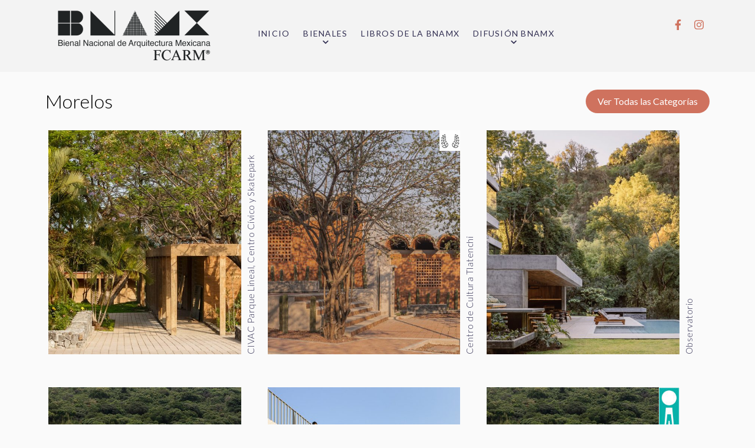

--- FILE ---
content_type: text/html; charset=UTF-8
request_url: https://bnamx.org.mx/categoria-participante/morelos/
body_size: 42548
content:
<!doctype html>
<html lang="es">
<head>
<meta charset="utf-8">
<meta name="viewport" content="width=device-width, initial-scale=1" />
<meta name="format-detection" content="telephone=no">
<!-- Global site tag (gtag.js) - Google Analytics -->
<script async src="https://www.googletagmanager.com/gtag/js?id=G-0SF7NV31EC"></script>
<script>
  window.dataLayer = window.dataLayer || [];
  function gtag(){dataLayer.push(arguments);}
  gtag('js', new Date());

  gtag('config', 'G-0SF7NV31EC');
</script><title>Morelos &#8211; BIENAL NACIONAL DE ARQUITECTURA MEXICANA</title>
<meta name='robots' content='max-image-preview:large' />
	<style>img:is([sizes="auto" i], [sizes^="auto," i]) { contain-intrinsic-size: 3000px 1500px }</style>
	<link rel='dns-prefetch' href='//fonts.googleapis.com' />
<link rel='stylesheet' id='wp-block-library-css' href='https://bnamx.org.mx/wp-includes/css/dist/block-library/style.min.css?ver=6.8.3' type='text/css' media='all' />
<style id='classic-theme-styles-inline-css' type='text/css'>
/*! This file is auto-generated */
.wp-block-button__link{color:#fff;background-color:#32373c;border-radius:9999px;box-shadow:none;text-decoration:none;padding:calc(.667em + 2px) calc(1.333em + 2px);font-size:1.125em}.wp-block-file__button{background:#32373c;color:#fff;text-decoration:none}
</style>
<link rel='stylesheet' id='css_style_block-css' href='https://bnamx.org.mx/wp-content/themes/bienal/assets/css/style-block/style_3494485e837f0b25f61fe729b60ee3553bf95cf5.css?ver=6.8.3' type='text/css' media='all' />
<style id='global-styles-inline-css' type='text/css'>
:root{--wp--preset--aspect-ratio--square: 1;--wp--preset--aspect-ratio--4-3: 4/3;--wp--preset--aspect-ratio--3-4: 3/4;--wp--preset--aspect-ratio--3-2: 3/2;--wp--preset--aspect-ratio--2-3: 2/3;--wp--preset--aspect-ratio--16-9: 16/9;--wp--preset--aspect-ratio--9-16: 9/16;--wp--preset--color--black: #000000;--wp--preset--color--cyan-bluish-gray: #abb8c3;--wp--preset--color--white: #ffffff;--wp--preset--color--pale-pink: #f78da7;--wp--preset--color--vivid-red: #cf2e2e;--wp--preset--color--luminous-vivid-orange: #ff6900;--wp--preset--color--luminous-vivid-amber: #fcb900;--wp--preset--color--light-green-cyan: #7bdcb5;--wp--preset--color--vivid-green-cyan: #00d084;--wp--preset--color--pale-cyan-blue: #8ed1fc;--wp--preset--color--vivid-cyan-blue: #0693e3;--wp--preset--color--vivid-purple: #9b51e0;--wp--preset--color--color-1: #cf725e;--wp--preset--color--color-2: #333053;--wp--preset--color--color-3: #f4ecc2;--wp--preset--color--color-4: #000000;--wp--preset--gradient--vivid-cyan-blue-to-vivid-purple: linear-gradient(135deg,rgba(6,147,227,1) 0%,rgb(155,81,224) 100%);--wp--preset--gradient--light-green-cyan-to-vivid-green-cyan: linear-gradient(135deg,rgb(122,220,180) 0%,rgb(0,208,130) 100%);--wp--preset--gradient--luminous-vivid-amber-to-luminous-vivid-orange: linear-gradient(135deg,rgba(252,185,0,1) 0%,rgba(255,105,0,1) 100%);--wp--preset--gradient--luminous-vivid-orange-to-vivid-red: linear-gradient(135deg,rgba(255,105,0,1) 0%,rgb(207,46,46) 100%);--wp--preset--gradient--very-light-gray-to-cyan-bluish-gray: linear-gradient(135deg,rgb(238,238,238) 0%,rgb(169,184,195) 100%);--wp--preset--gradient--cool-to-warm-spectrum: linear-gradient(135deg,rgb(74,234,220) 0%,rgb(151,120,209) 20%,rgb(207,42,186) 40%,rgb(238,44,130) 60%,rgb(251,105,98) 80%,rgb(254,248,76) 100%);--wp--preset--gradient--blush-light-purple: linear-gradient(135deg,rgb(255,206,236) 0%,rgb(152,150,240) 100%);--wp--preset--gradient--blush-bordeaux: linear-gradient(135deg,rgb(254,205,165) 0%,rgb(254,45,45) 50%,rgb(107,0,62) 100%);--wp--preset--gradient--luminous-dusk: linear-gradient(135deg,rgb(255,203,112) 0%,rgb(199,81,192) 50%,rgb(65,88,208) 100%);--wp--preset--gradient--pale-ocean: linear-gradient(135deg,rgb(255,245,203) 0%,rgb(182,227,212) 50%,rgb(51,167,181) 100%);--wp--preset--gradient--electric-grass: linear-gradient(135deg,rgb(202,248,128) 0%,rgb(113,206,126) 100%);--wp--preset--gradient--midnight: linear-gradient(135deg,rgb(2,3,129) 0%,rgb(40,116,252) 100%);--wp--preset--font-size--small: 13px;--wp--preset--font-size--medium: 20px;--wp--preset--font-size--large: 36px;--wp--preset--font-size--x-large: 42px;--wp--preset--spacing--20: 0.44rem;--wp--preset--spacing--30: 0.67rem;--wp--preset--spacing--40: 1rem;--wp--preset--spacing--50: 1.5rem;--wp--preset--spacing--60: 2.25rem;--wp--preset--spacing--70: 3.38rem;--wp--preset--spacing--80: 5.06rem;--wp--preset--shadow--natural: 6px 6px 9px rgba(0, 0, 0, 0.2);--wp--preset--shadow--deep: 12px 12px 50px rgba(0, 0, 0, 0.4);--wp--preset--shadow--sharp: 6px 6px 0px rgba(0, 0, 0, 0.2);--wp--preset--shadow--outlined: 6px 6px 0px -3px rgba(255, 255, 255, 1), 6px 6px rgba(0, 0, 0, 1);--wp--preset--shadow--crisp: 6px 6px 0px rgba(0, 0, 0, 1);}:where(.is-layout-flex){gap: 0.5em;}:where(.is-layout-grid){gap: 0.5em;}body .is-layout-flex{display: flex;}.is-layout-flex{flex-wrap: wrap;align-items: center;}.is-layout-flex > :is(*, div){margin: 0;}body .is-layout-grid{display: grid;}.is-layout-grid > :is(*, div){margin: 0;}:where(.wp-block-columns.is-layout-flex){gap: 2em;}:where(.wp-block-columns.is-layout-grid){gap: 2em;}:where(.wp-block-post-template.is-layout-flex){gap: 1.25em;}:where(.wp-block-post-template.is-layout-grid){gap: 1.25em;}.has-black-color{color: var(--wp--preset--color--black) !important;}.has-cyan-bluish-gray-color{color: var(--wp--preset--color--cyan-bluish-gray) !important;}.has-white-color{color: var(--wp--preset--color--white) !important;}.has-pale-pink-color{color: var(--wp--preset--color--pale-pink) !important;}.has-vivid-red-color{color: var(--wp--preset--color--vivid-red) !important;}.has-luminous-vivid-orange-color{color: var(--wp--preset--color--luminous-vivid-orange) !important;}.has-luminous-vivid-amber-color{color: var(--wp--preset--color--luminous-vivid-amber) !important;}.has-light-green-cyan-color{color: var(--wp--preset--color--light-green-cyan) !important;}.has-vivid-green-cyan-color{color: var(--wp--preset--color--vivid-green-cyan) !important;}.has-pale-cyan-blue-color{color: var(--wp--preset--color--pale-cyan-blue) !important;}.has-vivid-cyan-blue-color{color: var(--wp--preset--color--vivid-cyan-blue) !important;}.has-vivid-purple-color{color: var(--wp--preset--color--vivid-purple) !important;}.has-black-background-color{background-color: var(--wp--preset--color--black) !important;}.has-cyan-bluish-gray-background-color{background-color: var(--wp--preset--color--cyan-bluish-gray) !important;}.has-white-background-color{background-color: var(--wp--preset--color--white) !important;}.has-pale-pink-background-color{background-color: var(--wp--preset--color--pale-pink) !important;}.has-vivid-red-background-color{background-color: var(--wp--preset--color--vivid-red) !important;}.has-luminous-vivid-orange-background-color{background-color: var(--wp--preset--color--luminous-vivid-orange) !important;}.has-luminous-vivid-amber-background-color{background-color: var(--wp--preset--color--luminous-vivid-amber) !important;}.has-light-green-cyan-background-color{background-color: var(--wp--preset--color--light-green-cyan) !important;}.has-vivid-green-cyan-background-color{background-color: var(--wp--preset--color--vivid-green-cyan) !important;}.has-pale-cyan-blue-background-color{background-color: var(--wp--preset--color--pale-cyan-blue) !important;}.has-vivid-cyan-blue-background-color{background-color: var(--wp--preset--color--vivid-cyan-blue) !important;}.has-vivid-purple-background-color{background-color: var(--wp--preset--color--vivid-purple) !important;}.has-black-border-color{border-color: var(--wp--preset--color--black) !important;}.has-cyan-bluish-gray-border-color{border-color: var(--wp--preset--color--cyan-bluish-gray) !important;}.has-white-border-color{border-color: var(--wp--preset--color--white) !important;}.has-pale-pink-border-color{border-color: var(--wp--preset--color--pale-pink) !important;}.has-vivid-red-border-color{border-color: var(--wp--preset--color--vivid-red) !important;}.has-luminous-vivid-orange-border-color{border-color: var(--wp--preset--color--luminous-vivid-orange) !important;}.has-luminous-vivid-amber-border-color{border-color: var(--wp--preset--color--luminous-vivid-amber) !important;}.has-light-green-cyan-border-color{border-color: var(--wp--preset--color--light-green-cyan) !important;}.has-vivid-green-cyan-border-color{border-color: var(--wp--preset--color--vivid-green-cyan) !important;}.has-pale-cyan-blue-border-color{border-color: var(--wp--preset--color--pale-cyan-blue) !important;}.has-vivid-cyan-blue-border-color{border-color: var(--wp--preset--color--vivid-cyan-blue) !important;}.has-vivid-purple-border-color{border-color: var(--wp--preset--color--vivid-purple) !important;}.has-vivid-cyan-blue-to-vivid-purple-gradient-background{background: var(--wp--preset--gradient--vivid-cyan-blue-to-vivid-purple) !important;}.has-light-green-cyan-to-vivid-green-cyan-gradient-background{background: var(--wp--preset--gradient--light-green-cyan-to-vivid-green-cyan) !important;}.has-luminous-vivid-amber-to-luminous-vivid-orange-gradient-background{background: var(--wp--preset--gradient--luminous-vivid-amber-to-luminous-vivid-orange) !important;}.has-luminous-vivid-orange-to-vivid-red-gradient-background{background: var(--wp--preset--gradient--luminous-vivid-orange-to-vivid-red) !important;}.has-very-light-gray-to-cyan-bluish-gray-gradient-background{background: var(--wp--preset--gradient--very-light-gray-to-cyan-bluish-gray) !important;}.has-cool-to-warm-spectrum-gradient-background{background: var(--wp--preset--gradient--cool-to-warm-spectrum) !important;}.has-blush-light-purple-gradient-background{background: var(--wp--preset--gradient--blush-light-purple) !important;}.has-blush-bordeaux-gradient-background{background: var(--wp--preset--gradient--blush-bordeaux) !important;}.has-luminous-dusk-gradient-background{background: var(--wp--preset--gradient--luminous-dusk) !important;}.has-pale-ocean-gradient-background{background: var(--wp--preset--gradient--pale-ocean) !important;}.has-electric-grass-gradient-background{background: var(--wp--preset--gradient--electric-grass) !important;}.has-midnight-gradient-background{background: var(--wp--preset--gradient--midnight) !important;}.has-small-font-size{font-size: var(--wp--preset--font-size--small) !important;}.has-medium-font-size{font-size: var(--wp--preset--font-size--medium) !important;}.has-large-font-size{font-size: var(--wp--preset--font-size--large) !important;}.has-x-large-font-size{font-size: var(--wp--preset--font-size--x-large) !important;}
:where(.wp-block-post-template.is-layout-flex){gap: 1.25em;}:where(.wp-block-post-template.is-layout-grid){gap: 1.25em;}
:where(.wp-block-columns.is-layout-flex){gap: 2em;}:where(.wp-block-columns.is-layout-grid){gap: 2em;}
:root :where(.wp-block-pullquote){font-size: 1.5em;line-height: 1.6;}
</style>
<link rel='stylesheet' id='dnd-upload-cf7-css' href='https://bnamx.org.mx/wp-content/plugins/drag-and-drop-multiple-file-upload-contact-form-7/assets/css/dnd-upload-cf7.css?ver=1.3.9.5' type='text/css' media='all' />
<link rel='stylesheet' id='searchandfilter-css' href='https://bnamx.org.mx/wp-content/plugins/search-filter/style.css?ver=1' type='text/css' media='all' />
<link rel='stylesheet' id='css_style-css' href='https://bnamx.org.mx/wp-content/themes/bienal/assets/css/style/style_d2cad002fb2818e2d71fd51381a7d529889f7fdf.css?ver=6.8.3' type='text/css' media='all' />
<link rel='stylesheet' id='google-fonts-css' href='https://fonts.googleapis.com/css?family=Lato%3A300%2C400%2C700&#038;ver=1.0' type='text/css' media='all' />
<link rel='stylesheet' id='cf7cf-style-css' href='https://bnamx.org.mx/wp-content/plugins/cf7-conditional-fields/style.css?ver=2.6.7' type='text/css' media='all' />
<script type="text/javascript" src="https://bnamx.org.mx/wp-includes/js/jquery/jquery.min.js?ver=3.7.1" id="jquery-core-js"></script>
<script type="text/javascript" src="https://bnamx.org.mx/wp-includes/js/jquery/jquery-migrate.min.js?ver=3.4.1" id="jquery-migrate-js"></script>
<link rel="https://api.w.org/" href="https://bnamx.org.mx/wp-json/" /><link rel="alternate" title="JSON" type="application/json" href="https://bnamx.org.mx/wp-json/wp/v2/productocat/36" /><style type="text/css">.recentcomments a{display:inline !important;padding:0 !important;margin:0 !important;}</style><link rel="icon" href="https://bnamx.org.mx/wp-content/uploads/2020/09/cropped-fcarm-logo-32x32.png" sizes="32x32" />
<link rel="icon" href="https://bnamx.org.mx/wp-content/uploads/2020/09/cropped-fcarm-logo-192x192.png" sizes="192x192" />
<link rel="apple-touch-icon" href="https://bnamx.org.mx/wp-content/uploads/2020/09/cropped-fcarm-logo-180x180.png" />
<meta name="msapplication-TileImage" content="https://bnamx.org.mx/wp-content/uploads/2020/09/cropped-fcarm-logo-270x270.png" />
		<style type="text/css" id="wp-custom-css">
			.wrap-single-participante .otros-proyectos {
    display:none;
}		</style>
		</head>
<body class="archive tax-productocat term-morelos term-36 wp-theme-bienal Body" >
<div id="preloader">
  <div id="status">
  </div>
</div>
<div class="wrap-content-menu-toogle">
  <div class="content-menu-toogle">
    <div class="logoMenuDl"><a href="https://bnamx.org.mx"><img width="300" height="100" src="https://bnamx.org.mx/wp-content/uploads/2023/12/logo-bienal-2024-Negro-300x100.png" class="attachment-thumbnail size-thumbnail" alt="" decoding="async" srcset="https://bnamx.org.mx/wp-content/uploads/2023/12/logo-bienal-2024-Negro-300x100.png 300w, https://bnamx.org.mx/wp-content/uploads/2023/12/logo-bienal-2024-Negro-1024x341.png 1024w, https://bnamx.org.mx/wp-content/uploads/2023/12/logo-bienal-2024-Negro-600x200.png 600w, https://bnamx.org.mx/wp-content/uploads/2023/12/logo-bienal-2024-Negro.png 1251w" sizes="(max-width: 300px) 100vw, 300px" /></a></div>   <div class="cerrar-menu close-dl-menu"><span>Cerrar</span></div>
  <div id="dl-menu" class="dl-menuwrapper">
  <ul id="menu-toogle" class="dl-menu dl-menuopen"><li id="menu-item-12" class="menu-item menu-item-type-post_type menu-item-object-page menu-item-home menu-item-12"><a href="https://bnamx.org.mx/">Inicio</a></li>
<li id="menu-item-135" class="menu-item menu-item-type-custom menu-item-object-custom menu-item-has-children menu-item-135"><a href="#">Bienales</a>
<ul class="sub-menu">
	<li id="menu-item-6618" class="current-bnamx menu-item menu-item-type-taxonomy menu-item-object-productocat menu-item-6618"><a href="https://bnamx.org.mx/categoria-participante/xvi-bnamx/">XVI BNAMX 2020</a></li>
	<li id="menu-item-7910" class="menu-item menu-item-type-taxonomy menu-item-object-productocat menu-item-7910"><a href="https://bnamx.org.mx/categoria-participante/xvii-bnamx/">XVII BNAMX 2022</a></li>
	<li id="menu-item-18495" class="menu-item menu-item-type-custom menu-item-object-custom menu-item-18495"><a href="https://bnamx.org.mx/categoria-participante/xviii-bnamx/">XVIII BNAMX 2024</a></li>
	<li id="menu-item-18608" class="menu-item menu-item-type-post_type menu-item-object-page menu-item-18608"><a href="https://bnamx.org.mx/convocatoria/">XIX BNAMX 2026 Convocatoria</a></li>
</ul>
</li>
<li id="menu-item-7958" class="menu-item menu-item-type-post_type menu-item-object-page menu-item-7958"><a href="https://bnamx.org.mx/libros/">Libros de la BNAMX</a></li>
<li id="menu-item-12308" class="menu-item menu-item-type-custom menu-item-object-custom menu-item-has-children menu-item-12308"><a href="#">Difusión BNAMX</a>
<ul class="sub-menu">
	<li id="menu-item-12356" class="menu-item menu-item-type-post_type menu-item-object-page menu-item-12356"><a href="https://bnamx.org.mx/2022-10-ceremonia-de-premiacion/">2022.10 Ceremonia de Premiación</a></li>
	<li id="menu-item-12357" class="menu-item menu-item-type-post_type menu-item-object-page menu-item-12357"><a href="https://bnamx.org.mx/2022-11-obra-blanca-expo/">2022.11 Obra Blanca Expo</a></li>
	<li id="menu-item-12307" class="menu-item menu-item-type-post_type menu-item-object-page menu-item-12307"><a href="https://bnamx.org.mx/uia2023/">2023.07 28vo Congreso Mundial de Arquitectos</a></li>
	<li id="menu-item-12305" class="menu-item menu-item-type-post_type menu-item-object-page menu-item-12305"><a href="https://bnamx.org.mx/2023-10-semana-de-la-arquitectura-costa-rica/">2023.10 Semana de la Arquitectura Costa Rica</a></li>
	<li id="menu-item-12306" class="menu-item menu-item-type-post_type menu-item-object-page menu-item-12306"><a href="https://bnamx.org.mx/2023-11-encuentro-de-bienales-panamericanas/">2023.11 Encuentro de Bienales Panamericanas</a></li>
</ul>
</li>
</ul>  </div>
  </div>
  <div class="overlay-menu-toogle cerrar-menu">
  </div>
</div>
<div class="wrap" id="id-wrap">

<header id="top">
  <div class="wrap-content bg-header">
    <div class="container"> 
    <div class="logo"><a href="https://bnamx.org.mx"><img width="300" height="100" src="https://bnamx.org.mx/wp-content/uploads/2023/12/logo-bienal-2024-Negro-300x100.png" class="attachment-thumbnail size-thumbnail" alt="" decoding="async" srcset="https://bnamx.org.mx/wp-content/uploads/2023/12/logo-bienal-2024-Negro-300x100.png 300w, https://bnamx.org.mx/wp-content/uploads/2023/12/logo-bienal-2024-Negro-1024x341.png 1024w, https://bnamx.org.mx/wp-content/uploads/2023/12/logo-bienal-2024-Negro-600x200.png 600w, https://bnamx.org.mx/wp-content/uploads/2023/12/logo-bienal-2024-Negro.png 1251w" sizes="(max-width: 300px) 100vw, 300px" /></a></div>	  <div class="ToogleButtom">
        <div class="MenuIcon"> <span></span> <span></span> <span></span> </div><div class="MenuIconCerrar"> <span></span> <span></span> <span></span> </div>
      </div>
      <div class="wrap-content-menu"><nav><ul id="menu" class="menu"><li class="menu-item menu-item-type-post_type menu-item-object-page menu-item-home menu-item-12"><a href="https://bnamx.org.mx/">Inicio</a></li>
<li class="menu-item menu-item-type-custom menu-item-object-custom menu-item-has-children menu-item-135"><a href="#">Bienales</a>
<ul class="sub-menu">
	<li class="current-bnamx menu-item menu-item-type-taxonomy menu-item-object-productocat menu-item-6618"><a href="https://bnamx.org.mx/categoria-participante/xvi-bnamx/">XVI BNAMX 2020</a></li>
	<li class="menu-item menu-item-type-taxonomy menu-item-object-productocat menu-item-7910"><a href="https://bnamx.org.mx/categoria-participante/xvii-bnamx/">XVII BNAMX 2022</a></li>
	<li class="menu-item menu-item-type-custom menu-item-object-custom menu-item-18495"><a href="https://bnamx.org.mx/categoria-participante/xviii-bnamx/">XVIII BNAMX 2024</a></li>
	<li class="menu-item menu-item-type-post_type menu-item-object-page menu-item-18608"><a href="https://bnamx.org.mx/convocatoria/">XIX BNAMX 2026 Convocatoria</a></li>
</ul>
</li>
<li class="menu-item menu-item-type-post_type menu-item-object-page menu-item-7958"><a href="https://bnamx.org.mx/libros/">Libros de la BNAMX</a></li>
<li class="menu-item menu-item-type-custom menu-item-object-custom menu-item-has-children menu-item-12308"><a href="#">Difusión BNAMX</a>
<ul class="sub-menu">
	<li class="menu-item menu-item-type-post_type menu-item-object-page menu-item-12356"><a href="https://bnamx.org.mx/2022-10-ceremonia-de-premiacion/">2022.10 Ceremonia de Premiación</a></li>
	<li class="menu-item menu-item-type-post_type menu-item-object-page menu-item-12357"><a href="https://bnamx.org.mx/2022-11-obra-blanca-expo/">2022.11 Obra Blanca Expo</a></li>
	<li class="menu-item menu-item-type-post_type menu-item-object-page menu-item-12307"><a href="https://bnamx.org.mx/uia2023/">2023.07 28vo Congreso Mundial de Arquitectos</a></li>
	<li class="menu-item menu-item-type-post_type menu-item-object-page menu-item-12305"><a href="https://bnamx.org.mx/2023-10-semana-de-la-arquitectura-costa-rica/">2023.10 Semana de la Arquitectura Costa Rica</a></li>
	<li class="menu-item menu-item-type-post_type menu-item-object-page menu-item-12306"><a href="https://bnamx.org.mx/2023-11-encuentro-de-bienales-panamericanas/">2023.11 Encuentro de Bienales Panamericanas</a></li>
</ul>
</li>
</ul></nav></div>
      <div class="wrap-redes-header">  
 <div class="redes-sociales">
    <span class="texto-siguenos">Síguenos</span>
        <a href="https://www.facebook.com/BNAMXFCARM" class="social-icofacebook" target="_blank">
        <small>
        <svg preserveAspectRatio="none" aria-hidden="true" focusable="false" data-prefix="fab" data-icon="facebook-f" class="svg-inline--fa fa-facebook-f fa-w-10" role="img" xmlns="http://www.w3.org/2000/svg" viewBox="0 0 320 512"><path d="M279.14 288l14.22-92.66h-88.91v-60.13c0-25.35 12.42-50.06 52.24-50.06h40.42V6.26S260.43 0 225.36 0c-73.22 0-121.08 44.38-121.08 124.72v70.62H22.89V288h81.39v224h100.17V288z"></path></svg>
        </small>
        <span>Facebook</span>
    </a>
            <a href="https://www.instagram.com/bienal_arquitectura_mexicana/" class="social-icoinstagram" target="_blank">
            <small>
            <svg preserveAspectRatio="none" aria-hidden="true" focusable="false" data-prefix="fab" data-icon="instagram" class="svg-inline--fa fa-instagram fa-w-14" role="img" xmlns="http://www.w3.org/2000/svg" viewBox="0 0 448 512"><path d="M224.1 141c-63.6 0-114.9 51.3-114.9 114.9s51.3 114.9 114.9 114.9S339 319.5 339 255.9 287.7 141 224.1 141zm0 189.6c-41.1 0-74.7-33.5-74.7-74.7s33.5-74.7 74.7-74.7 74.7 33.5 74.7 74.7-33.6 74.7-74.7 74.7zm146.4-194.3c0 14.9-12 26.8-26.8 26.8-14.9 0-26.8-12-26.8-26.8s12-26.8 26.8-26.8 26.8 12 26.8 26.8zm76.1 27.2c-1.7-35.9-9.9-67.7-36.2-93.9-26.2-26.2-58-34.4-93.9-36.2-37-2.1-147.9-2.1-184.9 0-35.8 1.7-67.6 9.9-93.9 36.1s-34.4 58-36.2 93.9c-2.1 37-2.1 147.9 0 184.9 1.7 35.9 9.9 67.7 36.2 93.9s58 34.4 93.9 36.2c37 2.1 147.9 2.1 184.9 0 35.9-1.7 67.7-9.9 93.9-36.2 26.2-26.2 34.4-58 36.2-93.9 2.1-37 2.1-147.8 0-184.8zM398.8 388c-7.8 19.6-22.9 34.7-42.6 42.6-29.5 11.7-99.5 9-132.1 9s-102.7 2.6-132.1-9c-19.6-7.8-34.7-22.9-42.6-42.6-11.7-29.5-9-99.5-9-132.1s-2.6-102.7 9-132.1c7.8-19.6 22.9-34.7 42.6-42.6 29.5-11.7 99.5-9 132.1-9s102.7-2.6 132.1 9c19.6 7.8 34.7 22.9 42.6 42.6 11.7 29.5 9 99.5 9 132.1s2.7 102.7-9 132.1z"></path></svg>
            </small>
            <span>Instagram</span>
        </a>
        </div> 
</div>
    
    </div>
  </div>
</header>
<div class="wrap-content wrap-single-term-title">
  <div class="container">
    <h1><span>Morelos</span></h1>

          <div class="wrap-url-bnamx">
        <a
          id="url-bnamx"
          class=""
          href="https://bnamx.org.mx/categoria-participante/estado/"
        >
          Ver Todas las Categorías
        </a>
      </div>
    
  </div>
</div>

<div class="wrap-content"> 
<div class="container"> 

    

<div class="wrap-post-archive wrap-post-archive-full">
<div class="item">
<a href="https://bnamx.org.mx/participante/civac-parque-lineal-centro-civico-y-skatepark/">
    <div class="premios">
        		             </div>
    <figure>
      
    <div class="img" style="background-image: url(https://bnamx.org.mx/wp-content/uploads/2024/05/XVIII-256-0-600x600.jpg)"></div> 
      <div class="hover"></div> <div class="hover-plus"><span></span><span></span></div>
    </figure>
    <div class="title-text">
      <div class="title-text-wrap">
        <div class="title-text-vertical"><div class="hover-title"></div><span>CIVAC Parque Lineal, Centro Cívico y Skatepark</span></div>
      </div>
      
    </div>
</a>
</div><div class="item">
<a href="https://bnamx.org.mx/participante/centro-de-cultura-tlatenchi/">
    <div class="premios">
        		         <div class="item-premio"><img src="https://bnamx.org.mx/wp-content/themes/bienal/assets/images/ico03.jpg"/></div>    </div>
    <figure>
      
    <div class="img" style="background-image: url(https://bnamx.org.mx/wp-content/uploads/2024/05/XVIII-288-0-600x600.jpg)"></div> 
      <div class="hover"></div> <div class="hover-plus"><span></span><span></span></div>
    </figure>
    <div class="title-text">
      <div class="title-text-wrap">
        <div class="title-text-vertical"><div class="hover-title"></div><span>Centro de Cultura Tlatenchi</span></div>
      </div>
      
    </div>
</a>
</div><div class="item">
<a href="https://bnamx.org.mx/participante/observatorio/">
    <div class="premios">
        		             </div>
    <figure>
      
    <div class="img" style="background-image: url(https://bnamx.org.mx/wp-content/uploads/2024/05/XVIII-219-0-600x600.jpg)"></div> 
      <div class="hover"></div> <div class="hover-plus"><span></span><span></span></div>
    </figure>
    <div class="title-text">
      <div class="title-text-wrap">
        <div class="title-text-vertical"><div class="hover-title"></div><span>Observatorio</span></div>
      </div>
      
    </div>
</a>
</div><div class="item">
<a href="https://bnamx.org.mx/participante/spa-en-tepoztlan-2/">
    <div class="premios">
        		             </div>
    <figure>
      
    <div class="img" style="background-image: url(https://bnamx.org.mx/wp-content/uploads/2024/05/XVIII-152-0-600x600.jpg)"></div> 
      <div class="hover"></div> <div class="hover-plus"><span></span><span></span></div>
    </figure>
    <div class="title-text">
      <div class="title-text-wrap">
        <div class="title-text-vertical"><div class="hover-title"></div><span>Spa en Tepoztlán</span></div>
      </div>
      
    </div>
</a>
</div><div class="item">
<a href="https://bnamx.org.mx/participante/quintas/">
    <div class="premios">
        		             </div>
    <figure>
      
    <div class="img" style="background-image: url(https://bnamx.org.mx/wp-content/uploads/2024/05/XVIII-113-0-600x600.jpg)"></div> 
      <div class="hover"></div> <div class="hover-plus"><span></span><span></span></div>
    </figure>
    <div class="title-text">
      <div class="title-text-wrap">
        <div class="title-text-vertical"><div class="hover-title"></div><span>Quintas</span></div>
      </div>
      
    </div>
</a>
</div><div class="item">
<a href="https://bnamx.org.mx/participante/spa-en-tepoztlan/">
    <div class="premios">
        		 <div class="item-premio"><img src="https://bnamx.org.mx/wp-content/themes/bienal/assets/images/ico05.jpg"/></div>        <div class="item-premio"><img src="https://bnamx.org.mx/wp-content/themes/bienal/assets/images/ico03.jpg"/></div>    </div>
    <figure>
      
    <div class="img" style="background-image: url(https://bnamx.org.mx/wp-content/uploads/2024/05/XVIII-059-0-600x600.jpg)"></div> 
      <div class="hover"></div> <div class="hover-plus"><span></span><span></span></div>
    </figure>
    <div class="title-text">
      <div class="title-text-wrap">
        <div class="title-text-vertical"><div class="hover-title"></div><span>Spa en Tepoztlán</span></div>
      </div>
      
    </div>
</a>
</div><div class="item">
<a href="https://bnamx.org.mx/participante/manual-de-imagen-urbana-propuestas-basicas-experiencias-comentarios-y-recopilaciones-caso-de-ejemplo-cuernavaca-morelos/">
    <div class="premios">
        		             </div>
    <figure>
      
    <div class="img" style="background-image: url(https://bnamx.org.mx/wp-content/uploads/2024/05/XVIII-033-4-600x600.jpg)"></div> 
      <div class="hover"></div> <div class="hover-plus"><span></span><span></span></div>
    </figure>
    <div class="title-text">
      <div class="title-text-wrap">
        <div class="title-text-vertical"><div class="hover-title"></div><span>Manual de Imagen Urbana. Propuestas básicas, experiencias, comentarios y recopilaciones. Caso de ejemplo Cuernavaca, Morelos.</span></div>
      </div>
      
    </div>
</a>
</div><div class="item">
<a href="https://bnamx.org.mx/participante/la-hacienda-jardin/">
    <div class="premios">
        		             </div>
    <figure>
      
    <div class="img" style="background-image: url(https://bnamx.org.mx/wp-content/uploads/2023/04/XVII-009-0-600x600.jpg)"></div> 
      <div class="hover"></div> <div class="hover-plus"><span></span><span></span></div>
    </figure>
    <div class="title-text">
      <div class="title-text-wrap">
        <div class="title-text-vertical"><div class="hover-title"></div><span>La Hacienda Jardín</span></div>
      </div>
      
    </div>
</a>
</div><div class="item">
<a href="https://bnamx.org.mx/participante/santuario-del-senor-de-tula/">
    <div class="premios">
    <div class="item-premio"><img src="https://bnamx.org.mx/wp-content/themes/bienal/assets/images/ico01.jpg"/></div>    		             </div>
    <figure>
      
    <div class="img" style="background-image: url(https://bnamx.org.mx/wp-content/uploads/2022/09/XVII-139-0-600x600.jpg)"></div> 
      <div class="hover"></div> <div class="hover-plus"><span></span><span></span></div>
    </figure>
    <div class="title-text">
      <div class="title-text-wrap">
        <div class="title-text-vertical"><div class="hover-title"></div><span>Santuario del Señor de Tula</span></div>
      </div>
      
    </div>
</a>
</div><div class="item">
<a href="https://bnamx.org.mx/participante/recuperacion-del-espacio-publico-en-ayala-morelos/">
    <div class="premios">
        		             </div>
    <figure>
      
    <div class="img" style="background-image: url(https://bnamx.org.mx/wp-content/uploads/2020/09/MX180-5-600x600.jpg)"></div> 
      <div class="hover"></div> <div class="hover-plus"><span></span><span></span></div>
    </figure>
    <div class="title-text">
      <div class="title-text-wrap">
        <div class="title-text-vertical"><div class="hover-title"></div><span>Recuperación del espacio público en Ayala, Morelos</span></div>
      </div>
      
    </div>
</a>
</div><div class="item">
<a href="https://bnamx.org.mx/participante/edificio-suites-del-angel/">
    <div class="premios">
        		             </div>
    <figure>
      
    <div class="img" style="background-image: url(https://bnamx.org.mx/wp-content/uploads/2020/09/MX127-0-600x600.jpg)"></div> 
      <div class="hover"></div> <div class="hover-plus"><span></span><span></span></div>
    </figure>
    <div class="title-text">
      <div class="title-text-wrap">
        <div class="title-text-vertical"><div class="hover-title"></div><span>Edificio Suites del Ángel</span></div>
      </div>
      
    </div>
</a>
</div><div class="item">
<a href="https://bnamx.org.mx/participante/hotel-en-tepoztlan/">
    <div class="premios">
        <div class="item-premio"><img src="https://bnamx.org.mx/wp-content/themes/bienal/assets/images/ico02.jpg"/></div>		             </div>
    <figure>
      
    <div class="img" style="background-image: url(https://bnamx.org.mx/wp-content/uploads/2020/09/MX061-0-600x600.jpg)"></div> 
      <div class="hover"></div> <div class="hover-plus"><span></span><span></span></div>
    </figure>
    <div class="title-text">
      <div class="title-text-wrap">
        <div class="title-text-vertical"><div class="hover-title"></div><span>Hotel en Tepoztlán</span></div>
      </div>
      
    </div>
</a>
</div>
	<nav class="navigation pagination" aria-label="Paginación de entradas">
		<h2 class="screen-reader-text">Paginación de entradas</h2>
		<div class="nav-links"><span aria-current="page" class="page-numbers current"><span class="meta-nav screen-reader-text">Página </span>1</span>
<a class="page-numbers" href="https://bnamx.org.mx/categoria-participante/morelos/page/2/"><span class="meta-nav screen-reader-text">Página </span>2</a>
<a class="next page-numbers" href="https://bnamx.org.mx/categoria-participante/morelos/page/2/"><div class="icono"><svg aria-hidden="true" focusable="false" data-prefix="fas" data-icon="arrow-right" class="svg-inline--fa fa-arrow-right fa-w-14" role="img" xmlns="http://www.w3.org/2000/svg" viewBox="0 0 448 512"><path fill="currentColor" d="M190.5 66.9l22.2-22.2c9.4-9.4 24.6-9.4 33.9 0L441 239c9.4 9.4 9.4 24.6 0 33.9L246.6 467.3c-9.4 9.4-24.6 9.4-33.9 0l-22.2-22.2c-9.5-9.5-9.3-25 .4-34.3L311.4 296H24c-13.3 0-24-10.7-24-24v-32c0-13.3 10.7-24 24-24h287.4L190.9 101.2c-9.8-9.3-10-24.8-.4-34.3z"></path></svg></div></a></div>
	</nav></div>
</div>
</div>


<footer>
<div class="wrap-content bg-footer">
    <div class="container"> 
     <div class="wrap-logo-footer">    
    <div class="logo-footer"><a href="https://bnamx.org.mx"><img width="300" height="100" src="https://bnamx.org.mx/wp-content/uploads/2023/12/logo-bienal-2024-Claro-300x100.png" class="attachment-thumbnail size-thumbnail" alt="" decoding="async" loading="lazy" srcset="https://bnamx.org.mx/wp-content/uploads/2023/12/logo-bienal-2024-Claro-300x100.png 300w, https://bnamx.org.mx/wp-content/uploads/2023/12/logo-bienal-2024-Claro-1024x341.png 1024w, https://bnamx.org.mx/wp-content/uploads/2023/12/logo-bienal-2024-Claro-600x200.png 600w, https://bnamx.org.mx/wp-content/uploads/2023/12/logo-bienal-2024-Claro.png 1251w" sizes="auto, (max-width: 300px) 100vw, 300px" /></a></div>    </div>
	
    <div class="BottomRight">
    <div class="wrap-redes-footer">  
 <div class="redes-sociales">
    <span class="texto-siguenos">Síguenos</span>
        <a href="https://www.facebook.com/BNAMXFCARM" class="social-icofacebook" target="_blank">
        <small>
        <svg preserveAspectRatio="none" aria-hidden="true" focusable="false" data-prefix="fab" data-icon="facebook-f" class="svg-inline--fa fa-facebook-f fa-w-10" role="img" xmlns="http://www.w3.org/2000/svg" viewBox="0 0 320 512"><path d="M279.14 288l14.22-92.66h-88.91v-60.13c0-25.35 12.42-50.06 52.24-50.06h40.42V6.26S260.43 0 225.36 0c-73.22 0-121.08 44.38-121.08 124.72v70.62H22.89V288h81.39v224h100.17V288z"></path></svg>
        </small>
        <span>Facebook</span>
    </a>
            <a href="https://www.instagram.com/bienal_arquitectura_mexicana/" class="social-icoinstagram" target="_blank">
            <small>
            <svg preserveAspectRatio="none" aria-hidden="true" focusable="false" data-prefix="fab" data-icon="instagram" class="svg-inline--fa fa-instagram fa-w-14" role="img" xmlns="http://www.w3.org/2000/svg" viewBox="0 0 448 512"><path d="M224.1 141c-63.6 0-114.9 51.3-114.9 114.9s51.3 114.9 114.9 114.9S339 319.5 339 255.9 287.7 141 224.1 141zm0 189.6c-41.1 0-74.7-33.5-74.7-74.7s33.5-74.7 74.7-74.7 74.7 33.5 74.7 74.7-33.6 74.7-74.7 74.7zm146.4-194.3c0 14.9-12 26.8-26.8 26.8-14.9 0-26.8-12-26.8-26.8s12-26.8 26.8-26.8 26.8 12 26.8 26.8zm76.1 27.2c-1.7-35.9-9.9-67.7-36.2-93.9-26.2-26.2-58-34.4-93.9-36.2-37-2.1-147.9-2.1-184.9 0-35.8 1.7-67.6 9.9-93.9 36.1s-34.4 58-36.2 93.9c-2.1 37-2.1 147.9 0 184.9 1.7 35.9 9.9 67.7 36.2 93.9s58 34.4 93.9 36.2c37 2.1 147.9 2.1 184.9 0 35.9-1.7 67.7-9.9 93.9-36.2 26.2-26.2 34.4-58 36.2-93.9 2.1-37 2.1-147.8 0-184.8zM398.8 388c-7.8 19.6-22.9 34.7-42.6 42.6-29.5 11.7-99.5 9-132.1 9s-102.7 2.6-132.1-9c-19.6-7.8-34.7-22.9-42.6-42.6-11.7-29.5-9-99.5-9-132.1s-2.6-102.7 9-132.1c7.8-19.6 22.9-34.7 42.6-42.6 29.5-11.7 99.5-9 132.1-9s102.7-2.6 132.1 9c19.6 7.8 34.7 22.9 42.6 42.6 11.7 29.5 9 99.5 9 132.1s2.7 102.7-9 132.1z"></path></svg>
            </small>
            <span>Instagram</span>
        </a>
        </div> 
</div>
    <h6>FEDERACIÓN DE COLEGIOS DE ARQUITECTOS DE LA REPUBLICA MEXICANA AC</h6>
    </div>
    </div>
    <div class="wrap-content wrap-aviso-de-privacidad">
    <div class="container">
        <div class="aviso-de-privacidad"><strong>FCARM</strong> - Todos los Derechos Reservados 2026  &nbsp;
         <span class="aviso"><a href="https://bnamx.org.mx/?page_id=3"> Aviso de Privacidad </a> |  Designed by: <a href="https://bioxnet.com/" target="_blank">Bioxnet</a></span></div>
    </div>
</div>  
</div> 
</footer>



</div>
<div class="lightbox-team" id="lightbox-team"><div id="wrap-content-lightbox-team"><div class="btn-cerrar-lightbox-team cerrar-lightbox-team"><span>x</span></div><div id="content-lightbox-team"></div></div> <div class="overlay-lightbox-team cerrar-lightbox-team"></div></div>
<script type="speculationrules">
{"prefetch":[{"source":"document","where":{"and":[{"href_matches":"\/*"},{"not":{"href_matches":["\/wp-*.php","\/wp-admin\/*","\/wp-content\/uploads\/*","\/wp-content\/*","\/wp-content\/plugins\/*","\/wp-content\/themes\/bienal\/*","\/*\\?(.+)"]}},{"not":{"selector_matches":"a[rel~=\"nofollow\"]"}},{"not":{"selector_matches":".no-prefetch, .no-prefetch a"}}]},"eagerness":"conservative"}]}
</script>
<script type="text/javascript" src="https://bnamx.org.mx/wp-includes/js/dist/hooks.min.js?ver=4d63a3d491d11ffd8ac6" id="wp-hooks-js"></script>
<script type="text/javascript" src="https://bnamx.org.mx/wp-includes/js/dist/i18n.min.js?ver=5e580eb46a90c2b997e6" id="wp-i18n-js"></script>
<script type="text/javascript" id="wp-i18n-js-after">
/* <![CDATA[ */
wp.i18n.setLocaleData( { 'text direction\u0004ltr': [ 'ltr' ] } );
/* ]]> */
</script>
<script type="text/javascript" src="https://bnamx.org.mx/wp-content/plugins/contact-form-7/includes/swv/js/index.js?ver=6.1.4" id="swv-js"></script>
<script type="text/javascript" id="contact-form-7-js-translations">
/* <![CDATA[ */
( function( domain, translations ) {
	var localeData = translations.locale_data[ domain ] || translations.locale_data.messages;
	localeData[""].domain = domain;
	wp.i18n.setLocaleData( localeData, domain );
} )( "contact-form-7", {"translation-revision-date":"2025-12-01 15:45:40+0000","generator":"GlotPress\/4.0.3","domain":"messages","locale_data":{"messages":{"":{"domain":"messages","plural-forms":"nplurals=2; plural=n != 1;","lang":"es"},"This contact form is placed in the wrong place.":["Este formulario de contacto est\u00e1 situado en el lugar incorrecto."],"Error:":["Error:"]}},"comment":{"reference":"includes\/js\/index.js"}} );
/* ]]> */
</script>
<script type="text/javascript" id="contact-form-7-js-before">
/* <![CDATA[ */
var wpcf7 = {
    "api": {
        "root": "https:\/\/bnamx.org.mx\/wp-json\/",
        "namespace": "contact-form-7\/v1"
    }
};
/* ]]> */
</script>
<script type="text/javascript" src="https://bnamx.org.mx/wp-content/plugins/contact-form-7/includes/js/index.js?ver=6.1.4" id="contact-form-7-js"></script>
<script type="text/javascript" src="https://bnamx.org.mx/wp-content/plugins/aims-textarea-wordcount-withwithout-space-for-contact-form-7/js/wpcf7awc.js?ver=1.1" id="wpcf7awc-js"></script>
<script type="text/javascript" id="codedropz-uploader-js-extra">
/* <![CDATA[ */
var dnd_cf7_uploader = {"ajax_url":"https:\/\/bnamx.org.mx\/wp-admin\/admin-ajax.php","ajax_nonce":"a8dec7b0ec","drag_n_drop_upload":{"tag":"h3","text":"Arrastra y suelta aqu\u00ed los archivos","or_separator":"o","browse":"busca archivos","server_max_error":"El archivo subido supera el tama\u00f1o m\u00e1ximo de subida de tu servidor.","large_file":"El archivo subido es demasiado grande","inavalid_type":"El archivo subido no es un tipo de archivo permitido","max_file_limit":"Nota: algunos de los archivos no se han subido (solo se permiten %count% archivos)","required":"Este campo es obligatorio.","delete":{"text":"borrando","title":"Eliminar"}},"dnd_text_counter":"de","disable_btn":""};
/* ]]> */
</script>
<script type="text/javascript" src="https://bnamx.org.mx/wp-content/plugins/drag-and-drop-multiple-file-upload-contact-form-7/assets/js/codedropz-uploader-min.js?ver=1.3.9.5" id="codedropz-uploader-js"></script>
<script type="text/javascript" id="codedropz-uploader-js-after">
/* <![CDATA[ */

			function dnd_cf7_generateUUIDv4() {
				const bytes = new Uint8Array(16);
				crypto.getRandomValues(bytes);
				bytes[6] = (bytes[6] & 0x0f) | 0x40; // version 4
				bytes[8] = (bytes[8] & 0x3f) | 0x80; // variant 10
				const hex = Array.from(bytes, b => b.toString(16).padStart(2, '0')).join('');
				return hex.replace(/^(.{8})(.{4})(.{4})(.{4})(.{12})$/, '$1-$2-$3-$4-$5');
			}

			document.addEventListener('DOMContentLoaded', function() {
				if ( ! document.cookie.includes('wpcf7_guest_user_id')) {
					document.cookie = 'wpcf7_guest_user_id=' + dnd_cf7_generateUUIDv4() + '; path=/; max-age=' + (12 * 3600) + '; samesite=Lax';
				}
			});
			
/* ]]> */
</script>
<script type="text/javascript" id="js_plugins-js-extra">
/* <![CDATA[ */
var site = {"theme_path":"https:\/\/bnamx.org.mx\/wp-content\/themes\/bienal","theme_title":"CIVAC Parque Lineal, Centro C\u00edvico y Skatepark","theme_permalink":"https:\/\/bnamx.org.mx\/participante\/civac-parque-lineal-centro-civico-y-skatepark\/"};
/* ]]> */
</script>
<script type="text/javascript" src="https://bnamx.org.mx/wp-content/themes/bienal/assets/js/plugins.js?ver=1599853701" id="js_plugins-js"></script>
<script type="text/javascript" src="https://bnamx.org.mx/wp-content/themes/bienal/assets/js/jquery.quicksand.js?ver=6.8.3" id="js_quicksand-js"></script>
<script type="text/javascript" src="https://bnamx.org.mx/wp-content/themes/bienal/assets/js/jPages.min.js?ver=1.0" id="js_jpages-js"></script>
<script type="text/javascript" id="js_functions-js-extra">
/* <![CDATA[ */
var siteFunctions = {"theme_path":"https:\/\/bnamx.org.mx\/wp-content\/themes\/bienal","theme_title":"CIVAC Parque Lineal, Centro C\u00edvico y Skatepark","theme_permalink":"https:\/\/bnamx.org.mx\/participante\/civac-parque-lineal-centro-civico-y-skatepark\/"};
var traslatetext = {"texto001":"No hay archivo agregado."};
/* ]]> */
</script>
<script type="text/javascript" src="https://bnamx.org.mx/wp-content/themes/bienal/assets/js/functions.js?ver=1769015835" id="js_functions-js"></script>
<script type="text/javascript" id="wpcf7cf-scripts-js-extra">
/* <![CDATA[ */
var wpcf7cf_global_settings = {"ajaxurl":"https:\/\/bnamx.org.mx\/wp-admin\/admin-ajax.php"};
/* ]]> */
</script>
<script type="text/javascript" src="https://bnamx.org.mx/wp-content/plugins/cf7-conditional-fields/js/scripts.js?ver=2.6.7" id="wpcf7cf-scripts-js"></script>
<script type="text/javascript" src="https://www.google.com/recaptcha/api.js?render=6LfBT4oUAAAAADCkXw8_iYjCRRMf7t4SnkjJo72s&amp;ver=3.0" id="google-recaptcha-js"></script>
<script type="text/javascript" src="https://bnamx.org.mx/wp-includes/js/dist/vendor/wp-polyfill.min.js?ver=3.15.0" id="wp-polyfill-js"></script>
<script type="text/javascript" id="wpcf7-recaptcha-js-before">
/* <![CDATA[ */
var wpcf7_recaptcha = {
    "sitekey": "6LfBT4oUAAAAADCkXw8_iYjCRRMf7t4SnkjJo72s",
    "actions": {
        "homepage": "homepage",
        "contactform": "contactform"
    }
};
/* ]]> */
</script>
<script type="text/javascript" src="https://bnamx.org.mx/wp-content/plugins/contact-form-7/modules/recaptcha/index.js?ver=6.1.4" id="wpcf7-recaptcha-js"></script>
</body>
</html>

--- FILE ---
content_type: text/html; charset=utf-8
request_url: https://www.google.com/recaptcha/api2/anchor?ar=1&k=6LfBT4oUAAAAADCkXw8_iYjCRRMf7t4SnkjJo72s&co=aHR0cHM6Ly9ibmFteC5vcmcubXg6NDQz&hl=en&v=N67nZn4AqZkNcbeMu4prBgzg&size=invisible&anchor-ms=20000&execute-ms=30000&cb=49igcdp1hml
body_size: 48909
content:
<!DOCTYPE HTML><html dir="ltr" lang="en"><head><meta http-equiv="Content-Type" content="text/html; charset=UTF-8">
<meta http-equiv="X-UA-Compatible" content="IE=edge">
<title>reCAPTCHA</title>
<style type="text/css">
/* cyrillic-ext */
@font-face {
  font-family: 'Roboto';
  font-style: normal;
  font-weight: 400;
  font-stretch: 100%;
  src: url(//fonts.gstatic.com/s/roboto/v48/KFO7CnqEu92Fr1ME7kSn66aGLdTylUAMa3GUBHMdazTgWw.woff2) format('woff2');
  unicode-range: U+0460-052F, U+1C80-1C8A, U+20B4, U+2DE0-2DFF, U+A640-A69F, U+FE2E-FE2F;
}
/* cyrillic */
@font-face {
  font-family: 'Roboto';
  font-style: normal;
  font-weight: 400;
  font-stretch: 100%;
  src: url(//fonts.gstatic.com/s/roboto/v48/KFO7CnqEu92Fr1ME7kSn66aGLdTylUAMa3iUBHMdazTgWw.woff2) format('woff2');
  unicode-range: U+0301, U+0400-045F, U+0490-0491, U+04B0-04B1, U+2116;
}
/* greek-ext */
@font-face {
  font-family: 'Roboto';
  font-style: normal;
  font-weight: 400;
  font-stretch: 100%;
  src: url(//fonts.gstatic.com/s/roboto/v48/KFO7CnqEu92Fr1ME7kSn66aGLdTylUAMa3CUBHMdazTgWw.woff2) format('woff2');
  unicode-range: U+1F00-1FFF;
}
/* greek */
@font-face {
  font-family: 'Roboto';
  font-style: normal;
  font-weight: 400;
  font-stretch: 100%;
  src: url(//fonts.gstatic.com/s/roboto/v48/KFO7CnqEu92Fr1ME7kSn66aGLdTylUAMa3-UBHMdazTgWw.woff2) format('woff2');
  unicode-range: U+0370-0377, U+037A-037F, U+0384-038A, U+038C, U+038E-03A1, U+03A3-03FF;
}
/* math */
@font-face {
  font-family: 'Roboto';
  font-style: normal;
  font-weight: 400;
  font-stretch: 100%;
  src: url(//fonts.gstatic.com/s/roboto/v48/KFO7CnqEu92Fr1ME7kSn66aGLdTylUAMawCUBHMdazTgWw.woff2) format('woff2');
  unicode-range: U+0302-0303, U+0305, U+0307-0308, U+0310, U+0312, U+0315, U+031A, U+0326-0327, U+032C, U+032F-0330, U+0332-0333, U+0338, U+033A, U+0346, U+034D, U+0391-03A1, U+03A3-03A9, U+03B1-03C9, U+03D1, U+03D5-03D6, U+03F0-03F1, U+03F4-03F5, U+2016-2017, U+2034-2038, U+203C, U+2040, U+2043, U+2047, U+2050, U+2057, U+205F, U+2070-2071, U+2074-208E, U+2090-209C, U+20D0-20DC, U+20E1, U+20E5-20EF, U+2100-2112, U+2114-2115, U+2117-2121, U+2123-214F, U+2190, U+2192, U+2194-21AE, U+21B0-21E5, U+21F1-21F2, U+21F4-2211, U+2213-2214, U+2216-22FF, U+2308-230B, U+2310, U+2319, U+231C-2321, U+2336-237A, U+237C, U+2395, U+239B-23B7, U+23D0, U+23DC-23E1, U+2474-2475, U+25AF, U+25B3, U+25B7, U+25BD, U+25C1, U+25CA, U+25CC, U+25FB, U+266D-266F, U+27C0-27FF, U+2900-2AFF, U+2B0E-2B11, U+2B30-2B4C, U+2BFE, U+3030, U+FF5B, U+FF5D, U+1D400-1D7FF, U+1EE00-1EEFF;
}
/* symbols */
@font-face {
  font-family: 'Roboto';
  font-style: normal;
  font-weight: 400;
  font-stretch: 100%;
  src: url(//fonts.gstatic.com/s/roboto/v48/KFO7CnqEu92Fr1ME7kSn66aGLdTylUAMaxKUBHMdazTgWw.woff2) format('woff2');
  unicode-range: U+0001-000C, U+000E-001F, U+007F-009F, U+20DD-20E0, U+20E2-20E4, U+2150-218F, U+2190, U+2192, U+2194-2199, U+21AF, U+21E6-21F0, U+21F3, U+2218-2219, U+2299, U+22C4-22C6, U+2300-243F, U+2440-244A, U+2460-24FF, U+25A0-27BF, U+2800-28FF, U+2921-2922, U+2981, U+29BF, U+29EB, U+2B00-2BFF, U+4DC0-4DFF, U+FFF9-FFFB, U+10140-1018E, U+10190-1019C, U+101A0, U+101D0-101FD, U+102E0-102FB, U+10E60-10E7E, U+1D2C0-1D2D3, U+1D2E0-1D37F, U+1F000-1F0FF, U+1F100-1F1AD, U+1F1E6-1F1FF, U+1F30D-1F30F, U+1F315, U+1F31C, U+1F31E, U+1F320-1F32C, U+1F336, U+1F378, U+1F37D, U+1F382, U+1F393-1F39F, U+1F3A7-1F3A8, U+1F3AC-1F3AF, U+1F3C2, U+1F3C4-1F3C6, U+1F3CA-1F3CE, U+1F3D4-1F3E0, U+1F3ED, U+1F3F1-1F3F3, U+1F3F5-1F3F7, U+1F408, U+1F415, U+1F41F, U+1F426, U+1F43F, U+1F441-1F442, U+1F444, U+1F446-1F449, U+1F44C-1F44E, U+1F453, U+1F46A, U+1F47D, U+1F4A3, U+1F4B0, U+1F4B3, U+1F4B9, U+1F4BB, U+1F4BF, U+1F4C8-1F4CB, U+1F4D6, U+1F4DA, U+1F4DF, U+1F4E3-1F4E6, U+1F4EA-1F4ED, U+1F4F7, U+1F4F9-1F4FB, U+1F4FD-1F4FE, U+1F503, U+1F507-1F50B, U+1F50D, U+1F512-1F513, U+1F53E-1F54A, U+1F54F-1F5FA, U+1F610, U+1F650-1F67F, U+1F687, U+1F68D, U+1F691, U+1F694, U+1F698, U+1F6AD, U+1F6B2, U+1F6B9-1F6BA, U+1F6BC, U+1F6C6-1F6CF, U+1F6D3-1F6D7, U+1F6E0-1F6EA, U+1F6F0-1F6F3, U+1F6F7-1F6FC, U+1F700-1F7FF, U+1F800-1F80B, U+1F810-1F847, U+1F850-1F859, U+1F860-1F887, U+1F890-1F8AD, U+1F8B0-1F8BB, U+1F8C0-1F8C1, U+1F900-1F90B, U+1F93B, U+1F946, U+1F984, U+1F996, U+1F9E9, U+1FA00-1FA6F, U+1FA70-1FA7C, U+1FA80-1FA89, U+1FA8F-1FAC6, U+1FACE-1FADC, U+1FADF-1FAE9, U+1FAF0-1FAF8, U+1FB00-1FBFF;
}
/* vietnamese */
@font-face {
  font-family: 'Roboto';
  font-style: normal;
  font-weight: 400;
  font-stretch: 100%;
  src: url(//fonts.gstatic.com/s/roboto/v48/KFO7CnqEu92Fr1ME7kSn66aGLdTylUAMa3OUBHMdazTgWw.woff2) format('woff2');
  unicode-range: U+0102-0103, U+0110-0111, U+0128-0129, U+0168-0169, U+01A0-01A1, U+01AF-01B0, U+0300-0301, U+0303-0304, U+0308-0309, U+0323, U+0329, U+1EA0-1EF9, U+20AB;
}
/* latin-ext */
@font-face {
  font-family: 'Roboto';
  font-style: normal;
  font-weight: 400;
  font-stretch: 100%;
  src: url(//fonts.gstatic.com/s/roboto/v48/KFO7CnqEu92Fr1ME7kSn66aGLdTylUAMa3KUBHMdazTgWw.woff2) format('woff2');
  unicode-range: U+0100-02BA, U+02BD-02C5, U+02C7-02CC, U+02CE-02D7, U+02DD-02FF, U+0304, U+0308, U+0329, U+1D00-1DBF, U+1E00-1E9F, U+1EF2-1EFF, U+2020, U+20A0-20AB, U+20AD-20C0, U+2113, U+2C60-2C7F, U+A720-A7FF;
}
/* latin */
@font-face {
  font-family: 'Roboto';
  font-style: normal;
  font-weight: 400;
  font-stretch: 100%;
  src: url(//fonts.gstatic.com/s/roboto/v48/KFO7CnqEu92Fr1ME7kSn66aGLdTylUAMa3yUBHMdazQ.woff2) format('woff2');
  unicode-range: U+0000-00FF, U+0131, U+0152-0153, U+02BB-02BC, U+02C6, U+02DA, U+02DC, U+0304, U+0308, U+0329, U+2000-206F, U+20AC, U+2122, U+2191, U+2193, U+2212, U+2215, U+FEFF, U+FFFD;
}
/* cyrillic-ext */
@font-face {
  font-family: 'Roboto';
  font-style: normal;
  font-weight: 500;
  font-stretch: 100%;
  src: url(//fonts.gstatic.com/s/roboto/v48/KFO7CnqEu92Fr1ME7kSn66aGLdTylUAMa3GUBHMdazTgWw.woff2) format('woff2');
  unicode-range: U+0460-052F, U+1C80-1C8A, U+20B4, U+2DE0-2DFF, U+A640-A69F, U+FE2E-FE2F;
}
/* cyrillic */
@font-face {
  font-family: 'Roboto';
  font-style: normal;
  font-weight: 500;
  font-stretch: 100%;
  src: url(//fonts.gstatic.com/s/roboto/v48/KFO7CnqEu92Fr1ME7kSn66aGLdTylUAMa3iUBHMdazTgWw.woff2) format('woff2');
  unicode-range: U+0301, U+0400-045F, U+0490-0491, U+04B0-04B1, U+2116;
}
/* greek-ext */
@font-face {
  font-family: 'Roboto';
  font-style: normal;
  font-weight: 500;
  font-stretch: 100%;
  src: url(//fonts.gstatic.com/s/roboto/v48/KFO7CnqEu92Fr1ME7kSn66aGLdTylUAMa3CUBHMdazTgWw.woff2) format('woff2');
  unicode-range: U+1F00-1FFF;
}
/* greek */
@font-face {
  font-family: 'Roboto';
  font-style: normal;
  font-weight: 500;
  font-stretch: 100%;
  src: url(//fonts.gstatic.com/s/roboto/v48/KFO7CnqEu92Fr1ME7kSn66aGLdTylUAMa3-UBHMdazTgWw.woff2) format('woff2');
  unicode-range: U+0370-0377, U+037A-037F, U+0384-038A, U+038C, U+038E-03A1, U+03A3-03FF;
}
/* math */
@font-face {
  font-family: 'Roboto';
  font-style: normal;
  font-weight: 500;
  font-stretch: 100%;
  src: url(//fonts.gstatic.com/s/roboto/v48/KFO7CnqEu92Fr1ME7kSn66aGLdTylUAMawCUBHMdazTgWw.woff2) format('woff2');
  unicode-range: U+0302-0303, U+0305, U+0307-0308, U+0310, U+0312, U+0315, U+031A, U+0326-0327, U+032C, U+032F-0330, U+0332-0333, U+0338, U+033A, U+0346, U+034D, U+0391-03A1, U+03A3-03A9, U+03B1-03C9, U+03D1, U+03D5-03D6, U+03F0-03F1, U+03F4-03F5, U+2016-2017, U+2034-2038, U+203C, U+2040, U+2043, U+2047, U+2050, U+2057, U+205F, U+2070-2071, U+2074-208E, U+2090-209C, U+20D0-20DC, U+20E1, U+20E5-20EF, U+2100-2112, U+2114-2115, U+2117-2121, U+2123-214F, U+2190, U+2192, U+2194-21AE, U+21B0-21E5, U+21F1-21F2, U+21F4-2211, U+2213-2214, U+2216-22FF, U+2308-230B, U+2310, U+2319, U+231C-2321, U+2336-237A, U+237C, U+2395, U+239B-23B7, U+23D0, U+23DC-23E1, U+2474-2475, U+25AF, U+25B3, U+25B7, U+25BD, U+25C1, U+25CA, U+25CC, U+25FB, U+266D-266F, U+27C0-27FF, U+2900-2AFF, U+2B0E-2B11, U+2B30-2B4C, U+2BFE, U+3030, U+FF5B, U+FF5D, U+1D400-1D7FF, U+1EE00-1EEFF;
}
/* symbols */
@font-face {
  font-family: 'Roboto';
  font-style: normal;
  font-weight: 500;
  font-stretch: 100%;
  src: url(//fonts.gstatic.com/s/roboto/v48/KFO7CnqEu92Fr1ME7kSn66aGLdTylUAMaxKUBHMdazTgWw.woff2) format('woff2');
  unicode-range: U+0001-000C, U+000E-001F, U+007F-009F, U+20DD-20E0, U+20E2-20E4, U+2150-218F, U+2190, U+2192, U+2194-2199, U+21AF, U+21E6-21F0, U+21F3, U+2218-2219, U+2299, U+22C4-22C6, U+2300-243F, U+2440-244A, U+2460-24FF, U+25A0-27BF, U+2800-28FF, U+2921-2922, U+2981, U+29BF, U+29EB, U+2B00-2BFF, U+4DC0-4DFF, U+FFF9-FFFB, U+10140-1018E, U+10190-1019C, U+101A0, U+101D0-101FD, U+102E0-102FB, U+10E60-10E7E, U+1D2C0-1D2D3, U+1D2E0-1D37F, U+1F000-1F0FF, U+1F100-1F1AD, U+1F1E6-1F1FF, U+1F30D-1F30F, U+1F315, U+1F31C, U+1F31E, U+1F320-1F32C, U+1F336, U+1F378, U+1F37D, U+1F382, U+1F393-1F39F, U+1F3A7-1F3A8, U+1F3AC-1F3AF, U+1F3C2, U+1F3C4-1F3C6, U+1F3CA-1F3CE, U+1F3D4-1F3E0, U+1F3ED, U+1F3F1-1F3F3, U+1F3F5-1F3F7, U+1F408, U+1F415, U+1F41F, U+1F426, U+1F43F, U+1F441-1F442, U+1F444, U+1F446-1F449, U+1F44C-1F44E, U+1F453, U+1F46A, U+1F47D, U+1F4A3, U+1F4B0, U+1F4B3, U+1F4B9, U+1F4BB, U+1F4BF, U+1F4C8-1F4CB, U+1F4D6, U+1F4DA, U+1F4DF, U+1F4E3-1F4E6, U+1F4EA-1F4ED, U+1F4F7, U+1F4F9-1F4FB, U+1F4FD-1F4FE, U+1F503, U+1F507-1F50B, U+1F50D, U+1F512-1F513, U+1F53E-1F54A, U+1F54F-1F5FA, U+1F610, U+1F650-1F67F, U+1F687, U+1F68D, U+1F691, U+1F694, U+1F698, U+1F6AD, U+1F6B2, U+1F6B9-1F6BA, U+1F6BC, U+1F6C6-1F6CF, U+1F6D3-1F6D7, U+1F6E0-1F6EA, U+1F6F0-1F6F3, U+1F6F7-1F6FC, U+1F700-1F7FF, U+1F800-1F80B, U+1F810-1F847, U+1F850-1F859, U+1F860-1F887, U+1F890-1F8AD, U+1F8B0-1F8BB, U+1F8C0-1F8C1, U+1F900-1F90B, U+1F93B, U+1F946, U+1F984, U+1F996, U+1F9E9, U+1FA00-1FA6F, U+1FA70-1FA7C, U+1FA80-1FA89, U+1FA8F-1FAC6, U+1FACE-1FADC, U+1FADF-1FAE9, U+1FAF0-1FAF8, U+1FB00-1FBFF;
}
/* vietnamese */
@font-face {
  font-family: 'Roboto';
  font-style: normal;
  font-weight: 500;
  font-stretch: 100%;
  src: url(//fonts.gstatic.com/s/roboto/v48/KFO7CnqEu92Fr1ME7kSn66aGLdTylUAMa3OUBHMdazTgWw.woff2) format('woff2');
  unicode-range: U+0102-0103, U+0110-0111, U+0128-0129, U+0168-0169, U+01A0-01A1, U+01AF-01B0, U+0300-0301, U+0303-0304, U+0308-0309, U+0323, U+0329, U+1EA0-1EF9, U+20AB;
}
/* latin-ext */
@font-face {
  font-family: 'Roboto';
  font-style: normal;
  font-weight: 500;
  font-stretch: 100%;
  src: url(//fonts.gstatic.com/s/roboto/v48/KFO7CnqEu92Fr1ME7kSn66aGLdTylUAMa3KUBHMdazTgWw.woff2) format('woff2');
  unicode-range: U+0100-02BA, U+02BD-02C5, U+02C7-02CC, U+02CE-02D7, U+02DD-02FF, U+0304, U+0308, U+0329, U+1D00-1DBF, U+1E00-1E9F, U+1EF2-1EFF, U+2020, U+20A0-20AB, U+20AD-20C0, U+2113, U+2C60-2C7F, U+A720-A7FF;
}
/* latin */
@font-face {
  font-family: 'Roboto';
  font-style: normal;
  font-weight: 500;
  font-stretch: 100%;
  src: url(//fonts.gstatic.com/s/roboto/v48/KFO7CnqEu92Fr1ME7kSn66aGLdTylUAMa3yUBHMdazQ.woff2) format('woff2');
  unicode-range: U+0000-00FF, U+0131, U+0152-0153, U+02BB-02BC, U+02C6, U+02DA, U+02DC, U+0304, U+0308, U+0329, U+2000-206F, U+20AC, U+2122, U+2191, U+2193, U+2212, U+2215, U+FEFF, U+FFFD;
}
/* cyrillic-ext */
@font-face {
  font-family: 'Roboto';
  font-style: normal;
  font-weight: 900;
  font-stretch: 100%;
  src: url(//fonts.gstatic.com/s/roboto/v48/KFO7CnqEu92Fr1ME7kSn66aGLdTylUAMa3GUBHMdazTgWw.woff2) format('woff2');
  unicode-range: U+0460-052F, U+1C80-1C8A, U+20B4, U+2DE0-2DFF, U+A640-A69F, U+FE2E-FE2F;
}
/* cyrillic */
@font-face {
  font-family: 'Roboto';
  font-style: normal;
  font-weight: 900;
  font-stretch: 100%;
  src: url(//fonts.gstatic.com/s/roboto/v48/KFO7CnqEu92Fr1ME7kSn66aGLdTylUAMa3iUBHMdazTgWw.woff2) format('woff2');
  unicode-range: U+0301, U+0400-045F, U+0490-0491, U+04B0-04B1, U+2116;
}
/* greek-ext */
@font-face {
  font-family: 'Roboto';
  font-style: normal;
  font-weight: 900;
  font-stretch: 100%;
  src: url(//fonts.gstatic.com/s/roboto/v48/KFO7CnqEu92Fr1ME7kSn66aGLdTylUAMa3CUBHMdazTgWw.woff2) format('woff2');
  unicode-range: U+1F00-1FFF;
}
/* greek */
@font-face {
  font-family: 'Roboto';
  font-style: normal;
  font-weight: 900;
  font-stretch: 100%;
  src: url(//fonts.gstatic.com/s/roboto/v48/KFO7CnqEu92Fr1ME7kSn66aGLdTylUAMa3-UBHMdazTgWw.woff2) format('woff2');
  unicode-range: U+0370-0377, U+037A-037F, U+0384-038A, U+038C, U+038E-03A1, U+03A3-03FF;
}
/* math */
@font-face {
  font-family: 'Roboto';
  font-style: normal;
  font-weight: 900;
  font-stretch: 100%;
  src: url(//fonts.gstatic.com/s/roboto/v48/KFO7CnqEu92Fr1ME7kSn66aGLdTylUAMawCUBHMdazTgWw.woff2) format('woff2');
  unicode-range: U+0302-0303, U+0305, U+0307-0308, U+0310, U+0312, U+0315, U+031A, U+0326-0327, U+032C, U+032F-0330, U+0332-0333, U+0338, U+033A, U+0346, U+034D, U+0391-03A1, U+03A3-03A9, U+03B1-03C9, U+03D1, U+03D5-03D6, U+03F0-03F1, U+03F4-03F5, U+2016-2017, U+2034-2038, U+203C, U+2040, U+2043, U+2047, U+2050, U+2057, U+205F, U+2070-2071, U+2074-208E, U+2090-209C, U+20D0-20DC, U+20E1, U+20E5-20EF, U+2100-2112, U+2114-2115, U+2117-2121, U+2123-214F, U+2190, U+2192, U+2194-21AE, U+21B0-21E5, U+21F1-21F2, U+21F4-2211, U+2213-2214, U+2216-22FF, U+2308-230B, U+2310, U+2319, U+231C-2321, U+2336-237A, U+237C, U+2395, U+239B-23B7, U+23D0, U+23DC-23E1, U+2474-2475, U+25AF, U+25B3, U+25B7, U+25BD, U+25C1, U+25CA, U+25CC, U+25FB, U+266D-266F, U+27C0-27FF, U+2900-2AFF, U+2B0E-2B11, U+2B30-2B4C, U+2BFE, U+3030, U+FF5B, U+FF5D, U+1D400-1D7FF, U+1EE00-1EEFF;
}
/* symbols */
@font-face {
  font-family: 'Roboto';
  font-style: normal;
  font-weight: 900;
  font-stretch: 100%;
  src: url(//fonts.gstatic.com/s/roboto/v48/KFO7CnqEu92Fr1ME7kSn66aGLdTylUAMaxKUBHMdazTgWw.woff2) format('woff2');
  unicode-range: U+0001-000C, U+000E-001F, U+007F-009F, U+20DD-20E0, U+20E2-20E4, U+2150-218F, U+2190, U+2192, U+2194-2199, U+21AF, U+21E6-21F0, U+21F3, U+2218-2219, U+2299, U+22C4-22C6, U+2300-243F, U+2440-244A, U+2460-24FF, U+25A0-27BF, U+2800-28FF, U+2921-2922, U+2981, U+29BF, U+29EB, U+2B00-2BFF, U+4DC0-4DFF, U+FFF9-FFFB, U+10140-1018E, U+10190-1019C, U+101A0, U+101D0-101FD, U+102E0-102FB, U+10E60-10E7E, U+1D2C0-1D2D3, U+1D2E0-1D37F, U+1F000-1F0FF, U+1F100-1F1AD, U+1F1E6-1F1FF, U+1F30D-1F30F, U+1F315, U+1F31C, U+1F31E, U+1F320-1F32C, U+1F336, U+1F378, U+1F37D, U+1F382, U+1F393-1F39F, U+1F3A7-1F3A8, U+1F3AC-1F3AF, U+1F3C2, U+1F3C4-1F3C6, U+1F3CA-1F3CE, U+1F3D4-1F3E0, U+1F3ED, U+1F3F1-1F3F3, U+1F3F5-1F3F7, U+1F408, U+1F415, U+1F41F, U+1F426, U+1F43F, U+1F441-1F442, U+1F444, U+1F446-1F449, U+1F44C-1F44E, U+1F453, U+1F46A, U+1F47D, U+1F4A3, U+1F4B0, U+1F4B3, U+1F4B9, U+1F4BB, U+1F4BF, U+1F4C8-1F4CB, U+1F4D6, U+1F4DA, U+1F4DF, U+1F4E3-1F4E6, U+1F4EA-1F4ED, U+1F4F7, U+1F4F9-1F4FB, U+1F4FD-1F4FE, U+1F503, U+1F507-1F50B, U+1F50D, U+1F512-1F513, U+1F53E-1F54A, U+1F54F-1F5FA, U+1F610, U+1F650-1F67F, U+1F687, U+1F68D, U+1F691, U+1F694, U+1F698, U+1F6AD, U+1F6B2, U+1F6B9-1F6BA, U+1F6BC, U+1F6C6-1F6CF, U+1F6D3-1F6D7, U+1F6E0-1F6EA, U+1F6F0-1F6F3, U+1F6F7-1F6FC, U+1F700-1F7FF, U+1F800-1F80B, U+1F810-1F847, U+1F850-1F859, U+1F860-1F887, U+1F890-1F8AD, U+1F8B0-1F8BB, U+1F8C0-1F8C1, U+1F900-1F90B, U+1F93B, U+1F946, U+1F984, U+1F996, U+1F9E9, U+1FA00-1FA6F, U+1FA70-1FA7C, U+1FA80-1FA89, U+1FA8F-1FAC6, U+1FACE-1FADC, U+1FADF-1FAE9, U+1FAF0-1FAF8, U+1FB00-1FBFF;
}
/* vietnamese */
@font-face {
  font-family: 'Roboto';
  font-style: normal;
  font-weight: 900;
  font-stretch: 100%;
  src: url(//fonts.gstatic.com/s/roboto/v48/KFO7CnqEu92Fr1ME7kSn66aGLdTylUAMa3OUBHMdazTgWw.woff2) format('woff2');
  unicode-range: U+0102-0103, U+0110-0111, U+0128-0129, U+0168-0169, U+01A0-01A1, U+01AF-01B0, U+0300-0301, U+0303-0304, U+0308-0309, U+0323, U+0329, U+1EA0-1EF9, U+20AB;
}
/* latin-ext */
@font-face {
  font-family: 'Roboto';
  font-style: normal;
  font-weight: 900;
  font-stretch: 100%;
  src: url(//fonts.gstatic.com/s/roboto/v48/KFO7CnqEu92Fr1ME7kSn66aGLdTylUAMa3KUBHMdazTgWw.woff2) format('woff2');
  unicode-range: U+0100-02BA, U+02BD-02C5, U+02C7-02CC, U+02CE-02D7, U+02DD-02FF, U+0304, U+0308, U+0329, U+1D00-1DBF, U+1E00-1E9F, U+1EF2-1EFF, U+2020, U+20A0-20AB, U+20AD-20C0, U+2113, U+2C60-2C7F, U+A720-A7FF;
}
/* latin */
@font-face {
  font-family: 'Roboto';
  font-style: normal;
  font-weight: 900;
  font-stretch: 100%;
  src: url(//fonts.gstatic.com/s/roboto/v48/KFO7CnqEu92Fr1ME7kSn66aGLdTylUAMa3yUBHMdazQ.woff2) format('woff2');
  unicode-range: U+0000-00FF, U+0131, U+0152-0153, U+02BB-02BC, U+02C6, U+02DA, U+02DC, U+0304, U+0308, U+0329, U+2000-206F, U+20AC, U+2122, U+2191, U+2193, U+2212, U+2215, U+FEFF, U+FFFD;
}

</style>
<link rel="stylesheet" type="text/css" href="https://www.gstatic.com/recaptcha/releases/N67nZn4AqZkNcbeMu4prBgzg/styles__ltr.css">
<script nonce="N4iTYoakYAZNaLLozz3VGw" type="text/javascript">window['__recaptcha_api'] = 'https://www.google.com/recaptcha/api2/';</script>
<script type="text/javascript" src="https://www.gstatic.com/recaptcha/releases/N67nZn4AqZkNcbeMu4prBgzg/recaptcha__en.js" nonce="N4iTYoakYAZNaLLozz3VGw">
      
    </script></head>
<body><div id="rc-anchor-alert" class="rc-anchor-alert"></div>
<input type="hidden" id="recaptcha-token" value="[base64]">
<script type="text/javascript" nonce="N4iTYoakYAZNaLLozz3VGw">
      recaptcha.anchor.Main.init("[\x22ainput\x22,[\x22bgdata\x22,\x22\x22,\[base64]/[base64]/[base64]/[base64]/[base64]/UltsKytdPUU6KEU8MjA0OD9SW2wrK109RT4+NnwxOTI6KChFJjY0NTEyKT09NTUyOTYmJk0rMTxjLmxlbmd0aCYmKGMuY2hhckNvZGVBdChNKzEpJjY0NTEyKT09NTYzMjA/[base64]/[base64]/[base64]/[base64]/[base64]/[base64]/[base64]\x22,\[base64]\\u003d\\u003d\x22,\[base64]/[base64]/[base64]/Cl8Opwr/[base64]/DkcKvwqhbH8K+wq5kI8OuwpwOMT4MwrlKw6HCrcOCFsOewr7DmsOTw77Cm8OPeV8kNxrCkTVBCMONwpLDqCXDlyrDrArCq8OjwoI6Py3Dn3PDqMKlasOEw4M+w40mw6TCrsO9wr5zUAvCnQ9KegkcwofDkMKDFsOZwp/CrT5ZwogZAzfDtMO4QMOqDMK4esKDw4DCiHFbw4HCnMKqwr5FwpzCuUnDi8KycMO2w5lfwqjCmxbCsVpbTQDCgsKHw7pkUE/CnnXDlcKpQ1fDqiocPy7Dvi/[base64]/CgsOkTMKUajfDklEDw4l+wrPCiMOvfH1tw7nDqMKJFXLDtMKYw67ClkDDqMKlwo8JaMK4w6FvRQ7DjMOKwofDijfCvz3DkMO7B3DCocOFa0HDlMKLw70Nw47CqwNgwpLCjw/DoDvDkcO7w73Dik9+w6jDlMKDwoHDkl7Cl8KHw4bDhMOxWcKcDT0LPcO/eVRjCHcJw7tUw5/DmBPCrUzCgsOeESrDuSzCsMOvIMKYwr/ClcOdw5QKw4fDiHLDtUFpal8xw5fDsjLDssO7w5nCnMKAXMOhw7kSIlZuwoNsJXNsOA4GNMOYAT/[base64]/DgSPCrwExwr7Dv8Kww6wZwpjCgkQyDMOOWGE0wop/MsKYcAnCj8KgWiXDg10hwqdsbsK3BMOBw6FaWsKrfAzDnVx/[base64]/DoMKewrPDh2XCmk7CsRZDbMOzWsKlTSPDkcOHw5NJw4k/cRzCuwzCncKUwprCgMKEwpbDosK+wpbCo0vDkDAqMjbCsg5Qw5HDhMOVVGMsODpyw4jCmMKYw4d3bcORWsO0Ll8AwoPDj8OuwoDCncKDfjLCisKGwp9qw7XChx8zJcK2w41AJ0DDn8OGHcOHPH/CmE8GYntmX8ObbcKbwqomC8OwwpnDghdPw63DvcODw5zDtsOdwprCvcKtMcKfZcOTwrsvW8KSwphKWcKgw4fCq8O0bcOdwr8FI8K0w4tXwpTClsK9NsOLBVHDrygFW8K0w7g9wqEow7F+w5l6wr/CgzNjWMO0N8KYw5lGwpLDlMOkUcOPawLCvMKIw7TCgsO0wqkWDMOYw5nCvBpYA8KMwrAjYVphWcOjwrtwPztuwqwGwpJbwo3DusKLwpFow6tmworCmzlRacK6w7vCocORw53DjhHDhsKEH3ENw6USH8KAwrJxLV7Cn1TCm1UDwrnCoh/DvVbCqMKTe8OXwqN9woDCklvCnFXDoMK+DjbDvcK/Y8K3wpzDnG9ce2nCgsO9PlbCgXo/w7zDl8KzDmXCncOdw59DwrApZcKIHMKpfEbCjXLCjBsAw5pDQSnCosKOw7PDgsOGw5bCv8Oxw78Fwq03woDCmcK5wrXDmcOqw49sw53Dhh3CmWonw47DtMKSwq/Dt8O9w5vChcK1M0fDj8OrV21VGMKENcO/XinDv8OWw64Fw4nCk8Owwr3DrDZ0TsK0PcKxw6jCk8KtdzHChh4aw4HDmsKmwo3CnsKGw5QBw5ElwpLDpsOgw5LDiMK9PMKjZj7DscOEUsKUeETDiMKOIV/CmsKZYmTCh8KgWcOmcsKSwqQEw7MxwrJlwq7DqgHCmsOFXsKpw7PDoyrDgQQ/VQTCtkMJKXLDpiPCj0nDrijDl8Kcw6l2w73CiMOewqYjw6YieXs9wo4gD8O3acOjCMKCwoEbw5s4w5bCrDnDp8KETsKAw7DCm8O7w4tSQSrCmznCpMOWwprDuCQDRgtBw4tSN8KXw7ZBcMO7woFkwqVNXcO/Dwxlwq/DlcOHNsOhw6kUbD7DlSjCsTLCgHYNVRnCkHDDp8OmMlAkw5E7wpPCr0kuXjELFcKlRgXDg8Ojc8OFw5I0R8OOwoklw4TCjMKWw6obw4FIw64Sf8KdwrIpIlzDjQ5Uwoogw5/DmcOeHT8sSsOBASHCknnDiDo5AwtAw4NgwoTCo1zCvS3DlkEuwqTCtn/Dm3NOwo0pw4fClynCjsKMw64+VkIwGcKnw7vCq8Ojw4PDjsOuwr/CuzsldsOsw6dCw4zCq8KaNExawoHDkVcvS8KIw6DCtcOsOcO8wogZLcOQKsKHanN7w6BdAcOuw7zDjBHDoMOsZz0RQBADwqHCnR8KwrfCrloLAMKywqcjQMKQw7LClVHCjsO3w7bDrAladXXDocK2aETDoW0EAmLCk8OQwrXDrcOTwqvCqAvClMK7Aj/CtMOMwpIcwrfDqT5uw4QFL8KqfcK8wpLDq8KhemNTw7TDgQ4rcz1lcMKdw4NGSMObwrTCnFrDqj1JXcOMMzLCucO5wrTDqcOvwpzDvAF8QwVobRx9XMKaw6dCTlDDicKECcKlTWfClDbCl2fCrMOQwqHDvDHDusKZwqbDsMOnEMONDcOCHWfCkkg4Q8K4wp/DiMKJwpPDpMK/[base64]/CmsKWw7gqwpcUPAPDqMK0e3bChjfCixcPf05DfcOOwrTCj0RSOn/CucK9S8O2FMOKUh4NUwARFQjCgkTDo8KpwpbCocKOwqpDw5XDox7CgxHCuzfClcOgw7/[base64]/CqSFoST95w6YEOmgvwo/CpcKSwoFkw7dxw7rDuMKRwocCwpw4wo7Dgw/CtBTCjMKgwo/DoBnCvk/[base64]/wrTCgQHDkw3CkMKFwo/CtsK3d8OfwozCi8O/T2DCkEnDuzDCl8Owwrsdwq/CinF/[base64]/wo7DnnItcsKmwrFrw5oSwo5MwrAYNmHDqS3Dh8KXDsOcw546d8KpwojCqMO7wrAMwrAoEzYyw5zCpcOIIBEebBXCq8O1w68Ww4o0aE0Gw7zDmcODwqfDkU7DtMODwp9tB8OfW3RXNCNcw6zDiHXCjsOCCsOowoQnw5B7w6dqfVPCqW9/[base64]/CqsOdccKawqvDjAzDszvDqMOwZsK8N8KSDBJww7LDtFHCs8OcPMOdMcKXNRN2WcO+YMKwciPDrVlTWMOuw6TCr8O1w7zCuk0Jw6Mow7J/w55ew6LChDjDnxMQw6XDgkHCr8KqezQOw7hZw4A/woATWcKEwqswOcKXwqPCh8OrdMKocGp/w5/ClsKHDBJwRl/ClcK3w7TCoizDlkzCv8KBYxTCisOuwqvCmxQwKsOqw6obEGgbcsK4wobDpTPCsG81w5UIf8KaTih+wpjDssOMUHA/[base64]/DuFc3W09rPcKAwqsYG094YxQ5w5lIwoACBlpjUcKwwoFyw745GmE/EUZhcQLCt8O0bF0FwofDs8KpA8KiIGLDrT/CnC8aeCLDp8KzXcKIYMKEwqPDj2DDgRdyw4DDvCvCscKmwpA6UsOrw7pNwqAUw6HDoMO4w7LDh8KqEcOUGAshGsK/IV0jRcKhw7rDshDCl8ORw6/CusKFVSLCnClrbcOhIX7Cu8O5DsKWWEPCu8K1UMOIKcOZwqTDogVew681woPCicOawqh8O1nDlMOrwq8NOxotwoYxEsOgNBnDv8O/RFthw5jDvkEcL8OYRkLDu8Otw6bClSvCm0zCoMOdw7/DvksNUMKLHWPDjHXDn8Kkw5NHwrbDucO4woAJDWrDnSgDwrstFcOnSk5/[base64]/Ct8OUwqzDjVF3EDNSWWlrJBTDg8Orw7bCmMOeSxxSKBnCrsOFN2F+w6BNZkdGw6U8TDFPDcKEw6HCrxcSdcOpNMOEfMK5w4lUw6PDuDVbw4TDqMKmfsKIGcKZKMOhwpUHTj/Cm0TCrcKaQsOJGUHDhFIqMH59wqoUwrfDtMKlw7sgBsOYwrwgwoHCuAZawrrDkgHDkcOoMl9rwqRED2QNw5jCimDDtcKiL8KXXgdyf8ONwp/CqwHCn8KicMKRw67CkEnDvXAMc8KwLkDCusKqwos+wqvDuD7Cl1Enw4pHeHDClsKeA8OzwobCniVMYR17RMKKScK1MQjCjsOBGcK4w5FhRsKZwrx6SMK2woIjdErDqcO4w7LCocODw5c/XythwpzDoHpvUmDCk3w4w4RXw6LCu3x9wq02PQpaw6VnwqnDm8Khw7/DshBrwrYIBMKMw6cLP8Kuw7rCh8KrYcOmw5wZTFU2w67Dv8OPVybDhMKww6Zzw6nDhmI5w7IXScO/woTCg8KJH8KUGzfClStgSlDCjsKVMmfDhBXDpsKqwr7DocOUw70fQA7Cj27CuFEjwrxAYcKsFMOMI3nDqMO4wqQuwqZaWGDCgXLDssKOOxJmHz07BF3ChsKdwqwFw4nCiMKxwp0xIw03M1s8IcOkF8Kdwp8qR8Ksw6xLwrBLw5/[base64]/ClEDDmsKJR00Two5XwqTCo1LDqcONw57CocKdwrPDoMK7wrdaasKJGXtAwoAXdlZ1w4wUwpDCp8OOw71pVMKudMOWX8KDTGfCo3HDvSUiw4bCmsOlQCMeUDnDmAIyfHLCkMK/HDTDtCDChnzCtCRewpxOfGzCk8K2GcOewonCvMKhwobChmErd8KzeW7CssKgwqrCvwfCvCzCsMO/[base64]/CjUQhwqvCo0XDploIDFnDpBA1wqMEO8Oaw60yw7FRwrk7wp4aw5ZUN8KFw7lJwonCog1gISjChMOFYMO4L8Kcw70ZY8KoPQXCoAYvwrvDi2jDqnhdw7Rtw48yXwAnUhLDpyfDoMOPAsOqAgDDg8K6w713DHxIwqXDp8KVcArDtzNNw5zDrMKewrTCrMK/[base64]/CpXrDjcKENhLDunNqw6LDlTvDnT/Dp8K3NGDDjUzCj8OoYmUdwqEnw7BMasOOP18PwrnDpHLClsKnakrCklnDpQZywp/CknnCo8Ohw5jCgWccF8K9bcOww5lRZsKKw6QkCsKZwq7CqiNAMzo5WBLDs1Z8w5dDfwRNfwEpwo4zwo/[base64]/w6cwORjDvMOICsKND8KsbsORbsKnN8OHGgBqPcKce8OYU0lsw4nCngHCrkzCgBnCpU/[base64]/Cm8Orw6LDnsKdwrXDpW5kw4JoAzFxw44WcBYsDiPDiMOqJkPDsEnChhbDt8OFB2nChMKhMi/Cp3DChSFhLMOWwrfCrmDDvQ1hHE7Di3TDtcKewrYiBFMAZ8OPXMKrwoTCucOReS3DhB3DgsOdNsOHwrPDicKZeU/DmH7Dghhpwp7CqsK2PMOLfRBYQj3CjMKaY8KBIMKBESrCtMK5L8OuTm7Ds3zDocOLJsKWwpBZwrXCjsOdw5bDpDEUH3XCrkwNwo/DqcK5f8Ojw5fDpjTDq8OdwpbDlcO+el3Cl8OKfxobw6tqAGDCvcKUw6vDu8KPan8gw7p4w47Dk3UNw6FvbBnCjSprw6nDon3DpAXDjcKESBPDo8O/wp3DgcOCw40pXB4Cw4waCsOSfMOJWUPCusKiw7bCu8OlIcOBwoMMK8O/wqnCtMKfw49oBcKqXsOHdBXCqcOnw7s7wq9zw5rDnEPCtsO0w6jCvSrDuMK0wp3DmMOAJMOBUFRVw5TCuhMkUMK4wpDDj8Kkw5PCrcKfTsKDw7TDsMKHI8O1wp3DlMK/woXDjX5JC1AOw6TCnhjDllQiw6wZH29EwqUrd8OFwrwDwqTDpMK5GcKNNXYbZVDCg8O+NxxXesK7wqEWD8OJw5vDm1o6csK6FcO4w5TDsxLDhcOFw5VRB8Oqw7jDnyd3w4jCkMOGwr5wIxRUaMO8dwnCnnYDwqE8w4jCsHPDmQ/DscKOw7MjwovDpELCtMKbw7zCsgDDhcOIZsKww7lWRlzCiMO2fhQ0wq07w7bCgsKsw4PDmsOFa8Kgwr1VfCDDpsOYS8OgQcOLc8Opwo/CoC/CrMK1wrXCpltKbUMaw5FlZSzCjsKEIXZTG1Naw4gIw6jCt8OeIzPCk8OeCnjDuMO2wpzCnlfChMKlaMKZXsKYwrBnwqYAw73DkXzCm1vCqsOZw7lEUkFKOsKtwqDDtF/[base64]/CscOKScKvw4nChgjCjBt8VcOPwrN6wpsAEcKvwqdMesKuw43Csk94ICbDkgodZHdWw4DDvEzCvsK8wp3Ds15MYMKZWTDDk17DmD7Dpz/DjC/DmcK8w5rDljdpwq86fcKfwr/[base64]/CgWXCm1PDuAPCqMOUw5rDoMKLwpplMBUiD2JKU2nChQjCvsOtwrbDksKsecKBw4t/KTnCmGg8aSDCmA1IVsKlFsKjcG/Ct3LDkBnCqVXDhBjCq8O0CX9Rw4LDrsOxKVjCqsKPS8OywpJ/worCj8ONwojDt8Ofw4bDr8OLK8KUUUjDlcK1SGg/w4zDrQHCuMKIJsK5wo5bwqLCp8Omwqggw6vCpk0UMMOlw4MQK3FgSHkzbWwVZMKPw6ljWT/Cu1/[base64]/DgDrCgMKqwr3Dn03DgMK7ThbCqsKZwrXDiCbDrxfDtVs0w5dhTcOIcMO3w7TCjRXDl8K0w4d4GcOnwp7CicOJEFVxworCiUPCssKPwo5Pwp0hZcKFAMKqLMOrQRxGwpM/IsOFwqfCk3/DgRNAwozDs8KWc8KrwrwzHsK3UAQkwoEuwpAEasKuH8KSQsKdUmV8wpfCtcO2PUALaV1NFVlfajbDp3MZLMOGXMOvwoXCosKxSiVAXsOLIiR6VcKWw5TDqyZqwqJUeB/DpkhrblrDhcOUw5/DpcKlBxLCo3REY0bChWXCnsK/PV7CjlI7wqfCocKLw4zDv2bDjkcxw6bCo8OawqJ/w5nCrcO7c8OuEcKAw4jCv8OXFj4bVUHCncO6dMOqwpYrHMK2OGHDk8OTIMOzBDjDhAbCnsOxw7LCunfCi8KzNcO8wqbCgWMaUSrCqC43w4/DtMKsTcO7ZsKJNsKLw6bDsVvCiMOdwrrCscOuGmN5w5fCiMOMwrLDjSMuR8OOw6zCvwx6wqHDpsKZwrzDgsOswrPCrcOEEsOBwqnDkUzDglrDsUElw6xVwo7ChUAkwpnDjMKGw7LDpwhLAgV9RMOXVMKmR8Oic8KUSSxqwoliw7Jnwpp/BwjDjVYIHsKLb8K/w7A0w63DmMK2ZEDCmws+wpk7wovChX1+wqhNwowRGWnDk1J/[base64]/DscKawqDCs8Kfwq3CgMKcw6QpGkMEc8OWw7kxQxRyOh8GEmbDrcK/wqkUCsKzw7IgaMKYQFHCkBDDrcKawrrDoQY6w6DCvVF5G8KXw6TDil8tOMKfdG/Dr8Kvw5jDgcKCGMKTUMO6wp/CnTrDqz5sAW7DucK+CsK3wqzCqErDrMKAw7ddwrbCqkLCv23DoMOSacOHw6lpesKIw7bDosOQw6pxwrDDpVDCmCtDc2AUO3g5Y8OnelPCkyTDtMOswqTDhcKpw4cJw6/DtC5Owrh4wqjDhsODSD8DMsKbVsOmdMONwpPDn8Ogw4/Ct3HClQZdPcKvPcKaZMODGMKuw47ChmhNw6jDkGg8wrlrw4gEw4TDv8O4wpTCm1HCsGPCg8OGKj3DuXzCu8OjD1ZAw4Fcw6nDo8Ovw4xgJhnCn8KbOlEoTkdmd8Kswr1wwok/HTRpwrREw57ClsOBw73DqsOiwrYiRcK8w457w6vDn8KDwr1/fsKoTjDDh8KVwoFfEcOCw6zCrsO4LsK8w7hYwqtgw5xEw4fDo8KNw4d5w6/CqCPCjXU9w4vCuUvCq088XWjDqCLDjcKLwovDqn7CksKUw6fCnXPDpsOmU8OKw5nCv8OXRjI9woXDksODAxrDrHMrw5XDqQcVw7ADAF/DjzJKw5wREDbDmhbDl23CtFl+PVE3RsOmw5RFGcKFC3PCucOLwpbDnMO+QcO8fMKmwrrDgRTDjcOpQ1Eow4/DmyHDnsKbMsORRMOLw67DssKUFMKNwrnClsOibsOCw4LCssKTw5XCssO0RwxVw5XDniTDqMK7w4Z/TsKsw49NSMOxB8O/KCzCt8OcNsOZWMOKwrowa8KJwp/Dkkp5wo0UDBM8CsOrcgvColxXNMODXsK5w7fDozXDgnbDv30VwoPCtHgQwqTCsyBRFRjDpsOLw4MPw6VQExrCp21BwqbCkHkwFnvDvMOrw7LDgTlQZMKEw7sCw5/CmMKDwq7DusOIJ8KzwpcYAsOWU8KIcsOtJ2kAwoPCsMKLEMK9VzdBNMOwOivDp8Ocw5A8YhjCkFzCmRXDpcOqw4/CrFrCjzTCrsKSw7ogw7JYw6RlwrPCpsK4wpDCuzpQwqpcZ2rDnMKlwoZIfn8bJWNMYlrDkMKuey8YCSRPccOfPsKMMMK7bAnDtsOiLlPDpcKMJcKVw4/[base64]/K8KSw5bCiBbDncObwrAaKQHCqkPChMO5wrReAlgywqsGVnjCjBTCr8OFcQccwq3Dgg9+aQQuKlsabU/DsAVJwoIqw7hOcsKow7wyL8ODWMK5w5dHwos0JSt9w6HDshl/w4p1GsOMw5UhwqXCh1HCoDU9d8Oqw6wWwrxKAMKywqDDiTDCkwvDicKrw7rDs3oSejhEworDmBo3w63CmBfChgjCuUw8w7hZesKRwoIXwp1Hw4wHHcKnwpPChcK/w4dMcH3DmsOuC3QeJ8KvCsOjbiPDpMOneMKBFHNCIMKYV2/DgMOYw4XDhsOrFzTDiMObw6LDg8K4DSEhwrHCh07Cm2ATw7oiDMK5w7Fiwo0ieMOPwoPDhw3Dkg87wpnDsMOXMiLClsOkwo91NMKaOzzDiG/DmsO9w5rDkCXChcKWRTPDhSPDnBBibcKrw6QLw7M8w7s1wp51wr0TZzpAXUQJV8KZw6zClMKVX1LCskbCqsO8wo9ywrDCl8OzDhzCvWZ8fcOYOMOZBTvCrxIAJMOxDinCr2/Dn3UEwo5Kb1HDi3Z6wqsHajjCqzfDhcK3ESTDlBbCoV7DqcOZbloWKzcLwrZHw5MswrlDNhQZw7/DscOrw5/DpmMmwpwRw47DhcKtwrQ6w4bDlsOqfWcvwoVOTBRjwq3ChlZVc8OawoDCu1dDTBPCtURvwoTDlUp9w4jDusOQfzU6aRzCk2DCix4UNDlcwpojwoQkCsKYw6vCocKPG1MiwrwLVC7Dj8KZwoE6woUlwpzDmFXDscKHF0/DtDFiDMK/[base64]/DqsKAwos3F8Opw6/[base64]/Dg8OQw6R+FGDCmsKxYkPDhMKTw4o/w6suwoV/IlHDtsOSOMK9V8K+WVZ7wrHDimhWcibCh1E9IMK8B0lswrXCp8OsLGHCkcODCsKVw4vDq8OjHcODw7Q2wqHDqsOgHcKIw5/Dj8KwXsKPfAPDlBHDhDE2cMKVw4fDj8OCw7V4w7wWDsKSw7ZtZyzDmhEdPcONEMOCUR8fwrlZcMKoAcKYwprCoMOFwpFVRGDCtMOTwp7DnxHDmg7DuMOMNMOmwqDDhEvDoE/DjWzCsl4/wo0XZsOkw5LDtMO5w5ocwrrDp8KlTQ1uw7pRb8O4c0RZwoYqw4nDnEVQXn7CpRXCmsKzw4pAR8Oywrwqw5Zaw53CnsKlF25VwpfCl20aLMKvZMKHEsO4w4bCtlQMPcKgworCs8KtL09swoHDh8OQwoobZsOlwpDCoR4ZbnvDlU/DhMOvw6sZw5bDuMKewq/DpjjDvHPCtQjDucO6wqlSw5RrVMKOwrQeRDs4KsK9KDRzDMKCwrdiw6fCigzDl1PDsn3DnsKlwo/ChUnDsMKlw7rDmWfDrcOow4XChTgfw4EAw4tCw6MHUHcNJcKow6wUwpTDicKkwpvCusKqbR7CisKwQRUlAsKSKMOBDcKJw5ljTcKDwoUuJyfDlcKowrHCsWlawrPDlg7Cm1/CuDoae05pw7bDq2TCuMObAMK4wq4BU8KiN8O8w4DCh1dbFXMLBcOgwq5BwoU+woNFw4nCh0DCs8Omw79ww6HCkFwxw5wUa8KXPkfCrMKqw6LDhxfDkMO7wpXCvSdZwqh9w5Q9w6dqw6IlDcOFRmnDuUfCjMOmC1PCksK5woXCjsO4SA9/w57Ds0NJWwvDlX7Dv3gIwoJlwqrDiMOsPxtrwrIubsKqNBXDt3Zje8KRwrXDl23Ci8KlwosJcxXCr1BZLXHDtX4lw5/ChUNxw47Dj8KJQHDCvcOMw7PDsTNbOWJ9w6VtNmnCvVAzw5rCk8K7w5XDhlDCq8KadVDCvXjCo3tVCD4ew7okQcODFMOBw4HDmw/Ch03DnF9+REUZwrgFJsKowqdZw4YAWmtvHsO8XlrCk8OhXHEGwqbCmkfDokrChxjCkEE9YE8Nw51kw5vDgTrCgkbDq8OTwpE7wr/CrBkAOA4ZwoHChnEiHCdMOBXCjcObw7FVwq5/[base64]/w5R9IMKQw6ccCynDoEbCk8OAw7HDhMKUw7XCtMK4MXHDj8K9wqbCnEXCpMORBXTCtcOLwqjDgA3CtBMOwo4Ow4jDssKXfXpNJkTCt8OSwrfCt8K/[base64]/[base64]/[base64]/Cs8Kiw5krNljCssKOT8O7w54jwrfCjMKpDsKCb3t+w6gqIlImw5vDgEzCqjTCtMOuw5swESTDisKCecO2w6FJN2DDosK/BMKIwpnCmsOPRMKLOjgJHsKfAW8Hw67Cn8OQNsOlw6hDPsKoGhAHRn0LwqhmPcOnw73CgETDmz/[base64]/DhcKNM8O+w5XDgQpZR2rCgH3ClHPDi8ORGsKTw6TDuRjCmQzDusOxSnA9TMO1IcKkdlkfBTlBw6zDvWJ0w5/[base64]/DmMOwDhc+K8OvZwgGwpF7ZVIgCAUyaAYNNMKSYcOzR8OnLAbCvgzDjnVOwqkACxIFwrfDl8K9w5LDn8KodXbDtEV0wrJ6w6F4UsKdZUzDvEtya8O1CMOAw43DvMKbZEpPJcO+KU97w4/ClnYqH0hNZkBkSGUXccKVWsKGwqoIGcOoIsOZA8OpLsObCcOkPsK/HMOlw4Iyw4AHaMO8w79TaCJDKlRLLMKdPTFKBmRpwp/Ci8O6w49jw4hHw40zwpJqERNYTz/CkcKpw7UaRmjDsMOwRsK8w47DjsO0XMKcXBzDjmXCiyElwoHCgsOcagvCjcObeMK6wqcuw7LDkgMLwrt2DXxawrzDuT/CvcKcLsKFw6rChsOPw4TCiELDn8ODc8OWwqdqwrLDsMKMw77CosKAVcO4dWF7YsK3CwzCtSbDlcKNbsOLwoHDtcK/[base64]/w7jDhihZJMK5AsOyck07w5Ebw4nCp8O9BMORw69dMcONFcKdZR5bwoHCicOFX8OaSsKgXMKMRMOeZMOoKUY3ZsKjwr9Tw5/[base64]/aMOlwrbDocKVw5HCkiNOwpJYwo51w7V+wqrCrGI1woMoDU7DkMKZNQ3DlBnDtcOvHcKRw7h3w4hFCcKxwovCh8OTL1jDrwoZHiXCki5dwrkZw4vDnXQ6C3/Cnk0cAMK+EXlvw5hITRtYwoTDocK0LEpkwph0wol6w6QpG8O6VMOFw7jCr8KGwrDCp8OQw7FQwonCvwNJwoLDugjCkcKyCA3CoWnDtMOODMOsHC8dw68Zw4pKeWrCjR47wpkaw6drKnsKVsONAcOVRsK/[base64]/Wjo8EsKPwqjDu1EibFQRwowSDU/DjHHCphljQMOBw7IDw6DClU7DpUHCoDHDvGLCqQTDucKQVsKUewAewpAEAxU9w4Itw4U2D8KWFQQtY3s4BDRWwpHCknLCjhfCn8OYwqMqwqo+w5TDrsKDw4M2bMO2wp3CocOkPSLCpFbDjsOowrV2w7JTw5xqUDnCo2JjwrpNdR7CmsOPMMOMCE/ClGg4FMO3woVmWEMzA8KAw77CmCE3wpfDkcKHw57DtMOMGyVHYsKNwpLCjcOfQXzCksOTw7PCvA/CnMOrw7vCnsKXwrxRICHDocKAccO7DTfCpcOXw4TCjgt1w4TDjwl7w53CphIew5jDo8KNwq5owqctwq/Dh8OcR8ONwoHDkgN8w4wowpNQw4LDkMK7w6lKw6p9N8K9CgzDpALCocOuw6Fmw700w6NlwokrX1sGJ8OtRcKnwpNWbUvCsn/[base64]/DicOkPUJpa8OgK0PDs8Kmwogsw6rDnsO/wpIMw77DkG1Vw6NMwrAiw7E2aCLCsUXCn3/DjnDCu8OaTGrCnFZDSsOcSXnCrsOBw5AbLCNmYVtyEMOzw7zCncOSMWjDqRANNkIYOl7CljwRchM9Ty0vVsOOHmjDqsKtDMKAwqjDnsKibTgFZRPDk8O2Y8O/w53DkG/DhAfDpcOhwoLCsSF2OsOEworCojjDh3DCtMOpw4XCmMOqYRRsPnvCr2gRVgBiAcOOwpzClV5qR0lRSQzDp8K4FMO2RMO6GsKjB8ODw7NcKCnCj8O4R3zDlcKPw5ggHsOpw6lawpTComh8wrLDhlcUIMOsVsOxLMOOWHPCrmPCvQdVwrLCoz/DiF4wNVvDpcK2G8OpdxHDjl5UNsKrwpFDCi3CrSlJw7ZWw7zCpcOZwohjTj3CkULDvwQvwprDlHd6w6LDnF0xwqfCq2tfw4bCnAENwoEJw7kgw7o3w71LwrEMcMKyw6/CvWnCu8KnNcKKQsKwwprCoy96SQsldsKdw6rCvMKLXsKmwpk/w4NbLF9Cw5/[base64]/CiHLDjcOEFHHCrWJ4w4FGwrjCtsKJwpfCg8K4aBLCp1/CvsKWw6/[base64]/DrMOWwrrDpivCl1LCjsKRJBdPw6VNRXLDosOOw5TCs1XDomLDvcOvHAxFwr80w7EvXg4ed2gGfTtBIcKzAMObKMKFwovCnwnCtcORw6NwcR5/CwTCiFc+w6zDsMOxw7bCkCpmwo7CqXNaw5LCnF1/[base64]/ClXPCs8KvbcKrwpbDuMKEwoDDpcO7ayzCvMOmF2jCnMOvwqxxwoHDkMK+w4B5QMOxwp9owow1wo/[base64]/w5VLGMOXwobCjcOOIwQowoojU8OVwp9tKghOw75nQ2nCqMKvOD/DhG93QMOVwrzCgMOFw6/DnsOiw4tow5/DocKMwrJ9wozDj8OxwoHDpsOKVDQqw7bCr8Oxw5HCmx8fIFs0w5DDn8OPEXHDsHfDscO3UGLCk8O2SsKjwo/[base64]/DjmbDo8OCw4PDv3PDqcK8V2nDtwlTwoVLw61xwp7CssOMwpxaEsOVGjXCphHDuRDChB7Cmm4Lw5LCisK4FDZNw54XWMKuwr4ERcKqdW50E8OVD8O8G8O7wrzCvD/[base64]/wpwKTcO2YcO9GcO5JSV8w5AEwpFdwoTDtGTDqk3Cr8Olwo3Co8KdPMKQw4jCuE7Dh8OfUMOXSRIEGz4qDMKewoHCoFwGw73DmX/[base64]/[base64]/dkMvw47DrcO+w5zDmcObUgN0wqAHwpzCsD4UZi7Dt1nCksObwq7ClDhbMMKCA8KTwqPDg2zDqVvCpsK1f0kFw6g/LUbDrcO0ecOPw5nDvErCi8KGw60tQFFEw5HCjcOnwpQ2w5rDvzrDpyrDl3ASw5vDrMKMw7/DqcKfw6LCgQMTw7MbesKFEkbClBTDgEAowq4ke3sxK8K5wpRJJWwefE7CkwPChcKGHMKUaVjCgBUfw7VGw4fCs0xTw5w2fTvCgMOFwqZ2wqHDvMO/PGFAwoPDksK/wq1GEsO4wqlYw5rDt8KPwoUuw59Fw7zCqcOecR3Drh/CrMKkS1ZIwrtRMDfDqsOvIsO6w5FVw4Qew5LDlcKEwohvwq3DvcKfw5nCnxMlVAPDnMOJwq3Dsk89w54swojDjEEnwp7Cl2/DicKdw4Vsw5XDlMOOwrMHfcOFGsO0wo/[base64]/[base64]/FBR1CMKbwpE7wohdbS5BbsOCwrlDFXhMe2sywrdWbMOow4Faw4c0w5bCm8KGw6dfDcOxVVbDgsKTw6bCusKFwoNNDMO2WMKMw73CnRlNPMKJw7DCqcKAwpgBw5DDhC8NIsKcfVAtJMOJw4QyOcOuQsOxA1rCvlNdN8KvCBbDpsO1TQ7Cq8KZw5/DmsORScO7wofDjRnCgsOyw73CkSXDtkfDjcO4KMKKwpoMU0UJwqgoDkZHw5zClcOPw5HCl8K2w4PDs8Kcw7oMU8Kmw43DlMO9w7wOEB3Dvn5rOFkcw6kKw6x/w7XCvXLDs0khMDfCnMOfDg7Cnw/DoMKcFV/Cv8Kbw6vCq8KEP0ZUMnhaGMK5w7RWCgfCjlFpw6nDoxpzw4lzworCssOXIMOmw4nDgMKoA27CmsOML8KrwpZrwoXDisKMJUfDhGgdw53ClFEDVsO7UEdsw5PCksOTw5DDtMKKBnfDtzlhdsOCJcKKN8OAw7ZSLQvDksOqwqfDicOCwpPCtcKfw4sAT8KAwq/DgsKpSCXCocOWIsKKw4smwpHClsOTw7d/asKpHsK/w7giw6vCpMO9TCXDmcK1w57Cvn0Rw5BCccK4woQyVmXDucK8IGp/wpfCpwlowpjDknbCsUrDkVjCmHptwp/DlsOfwonDq8Ovw7g3acOqeMOVd8K0PXTCg8K7BDVhworDu2ROwqQAAQICJ28Vw73Ci8O3woHDu8K7w7FXw5sOPgIxwoVgchPCjsKew4HDj8KVw6XDmAbDsk0Gw6bCoMOMKcKTaRDDk3/Dq2nCmcKAawErSkfCjHXDo8K3w55FRiYyw5bCmDwWQEXCt1nDuTETXTTCr8KMacOFcExXwoJjC8Kcw5c0TUQRScO2wojCmMKQCSphw6rDosO1PFAICMOiCMOSLDrCkGknwrLDlsKGw4kEIBXDvMKAJ8KMLkfCnzvCgcKCZRI/KBLCo8OBwq0kwp1SCMKMSMOLwp/[base64]/w5TDvllQwoZcRiBtwrjDhcKhAMOBw4M+w77DocOcwpHCpRgBKcKiZ8KifVvDuAbCu8OCwo/[base64]/[base64]/DkTrDqgHDl8KIwoIOLkvCl1VpGsOewrsywozDu8Kfwqcmw7k/fMOMI8KiwoRFGMK8w6rCucK7w49iw4VQw7dgw4IQOsOawrRxPC/Chkg1w5DDigLCn8OUwoo4PALCvh8fwq85wrUrOcKSdsOEw754w6huw6EJwrBAJRHCtzjCqnvDu1B/w43DlMOtQsOBw4vDq8KRwrrDtsKwwoHDpcKtw4fDssOFTGBTe05fwovCuC9IasKpL8OmJsK9wp4KwqbDoypQwq4LwqBiwpB1b1Eow5U8C3YxRMKtJMOgJzEKw77DjMOYw6rDtAw/LcOUQhbChcO2NcOEf33CoMOwwoQzJsOpTsKzw5oOQ8OXV8Kdw6gtw41rwq7Dl8O6wrDCrDPDkcKPw7FvKMKZCMKfbcK1XW3Cn8O4YgtoUAsDw6dLwpzDt8OFwqwxw67CkAIqw5rCs8Owwo3DjsO7wpTDncOzOcKeFMOra30iD8O6KcKiU8O/[base64]/DgcO6Eh7CpMK2eWQ9w4kYw7jDjmDDm0PDvMKLw7AzKV3DuFHDnMKvQsO+UMKvYcO4fmrDpU1uwoB5QMOGXj5cYCxpw5TCgMOcNkjDgsO+w4nDucOmYmEedSnCs8ODZsOCRQ5ZIWdlw4TCtjRuwrfDvMOeCRhqw7fCu8K0w79+w58BwpbCq0Rnw4wQGC94w7/Du8KCw5fCimXDniJKccKmPcOiwo/Ds8Omw4kIHT9deh5XacOBTcKoD8OtVwfCoMKXOsK+EsK7w4HDvQ/CmBoSRGw/w5zDkcO3EQLCr8K+NWbCksKfTQvDtVDDmjXDmQ7CvMOgw6N8w6HCj3g7dX3Dr8KeesOlwpd3bQXCocKqDh1Zwq99Bw8bCXcdw5nCpcK/wo9xwpzCl8OhOsOdJMKGDzXDt8KTCsONFcONw4tlRA/[base64]/CtsKQZMOoAxHCiVLCs2A5U8K1E8OhdcK5VMOOQMOjYsKaw57Clk7DoxrDqMORRm7CpwTCvcKoecO4wobClMOCwrJmwqnDuz4qF1vDqcKXw7rDo2/CjsK1wpEAdMOvDsOwe8KJw7V2w6DDj2vDt3/Cg3LDhx3DsxvDosKlwpFzw6HDjcOFwrpMw6hswqYxwoAqw4nDk8KvUDnDoTzCuxvCnsOAWMOyQcK9KMOMdMKcLsKPOgpTXgvDnsKFNMOaw6khDhgIKcK0wqVeDcOkIsOGPsKowpfDlsOaw4ooacOgFyPCoRbCpVPCoE7CuVJlwqFVQ1AqTsK8wr7DsXbChTVSw7/Dt2LCp8ONKMK8wrFmwpLDhcKYwrUQwpTCpcKew5VSw7ROwojDm8OWwpnDgCfDiRLDmMOwTQTDj8KILMOUw7LCmQ3DocObw5dtUMO/w6ktVMKaRcKPwqxLNsORwqnCiMOAWjjDqyzDt1dvwrMsfwhmLxnCql/Cg8KtWANHw4RPwrFfwqTCuMKhw5MkW8Kfw6x1w6cCwp3CiUzDrW/Co8Orw6DDsX7DncOCwpjDuXDCgMOLT8OlEyrCoWnCiQLCssKRM0ofw4jDscOaw6ofTg1vw5DCqD3DhsOaY2XCicKFw6XChsKKw6jDncKHwrAHwpXCk2bCgD/CgQDDrMOkHA7DicKFIsOJVsOkUXk2w6zCj17CgxYpw4HDlMOYwpRQNsKpGC51CcKtw5Uow6fCk8OXB8KPYDt7wofDm2bDshAYGjrClsOgwrZ9w5J8wp/CjG3CicOpPMOXwqR5a8OgDsOxwqXDnk49PcO4QkzCvlLDnTE1YcOBw6jDqkM/[base64]/DiMOxPMKpwrVTdMOtw57CvsOIwpzDnMOgw78wGMOYa8OVw4rDjcKhw4hBwo3DhcOqRQskQxlBwrZiTX0Lw7UZw7ZWXnTChMKmw6NiwpUAHj7CncOuQg/Cn0IhwrLCnMKASizDrQY4wonDucK7w6DDt8KUwrcuwrlWBGhRLMO0w5PDjhXDgUMRAA/[base64]\\u003d\x22],null,[\x22conf\x22,null,\x226LfBT4oUAAAAADCkXw8_iYjCRRMf7t4SnkjJo72s\x22,0,null,null,null,1,[21,125,63,73,95,87,41,43,42,83,102,105,109,121],[7059694,432],0,null,null,null,null,0,null,0,null,700,1,null,0,\[base64]/76lBhnEnQkZnOKMAhnM8xEZ\x22,0,0,null,null,1,null,0,0,null,null,null,0],\x22https://bnamx.org.mx:443\x22,null,[3,1,1],null,null,null,1,3600,[\x22https://www.google.com/intl/en/policies/privacy/\x22,\x22https://www.google.com/intl/en/policies/terms/\x22],\x22xSHUW8L/P9++B0xsRJSTSPAi5uYHiD8EV/oIsAAkfeQ\\u003d\x22,1,0,null,1,1769792851102,0,0,[167,73,233,109],null,[177,56,213,51,59],\x22RC-unf6objYGfMeZA\x22,null,null,null,null,null,\x220dAFcWeA4MrqqcX6PgPQlM6fwAkMhN0WQHErCe-JIlpAo2Jek2WtuPt8h1_HkK7JdBz1skhTWku6BYgjM3WfAITqlwgLawvLkhzg\x22,1769875651075]");
    </script></body></html>

--- FILE ---
content_type: text/css
request_url: https://bnamx.org.mx/wp-content/themes/bienal/assets/css/style-block/style_3494485e837f0b25f61fe729b60ee3553bf95cf5.css?ver=6.8.3
body_size: 359581
content:
.ColorBlanco{color:#fff}.ColorBlanco a{color:#99412e}.ColorBlanco a:hover{color:#ad4934}.wp-block-quote{position:relative;padding:6px 0 0 0}.wp-block-quote p{display:inline-block}.wp-block-quote cite{color:#848484;font-style:italic;font-size:15px;display:block}.wp-block-quote:hover p:nth-last-of-type(1):after{color:#cf725e}.wp-block-quote:hover:before{color:#cf725e}.wp-block-file{margin-bottom:8px;border-bottom:1px solid #ccc;position:relative;padding:5px 0 5px 120px}.wp-block-file a{color:#808080}.wp-block-file a:hover{color:#cf725e}.wp-block-file .wp-block-file__button{background-color:transparent;color:#000 !important;border:none;border-radius:0;cursor:pointer;display:inline-block;font-size:inherit;margin:0;padding:0 0;text-align:center;white-space:normal;overflow-wrap:break-word;position:absolute;left:0}.wp-block-file .wp-block-file__button:hover{text-decoration:underline;color:#cf725e !important}.wp-block-buttons .wp-block-button{display:inline-block}.wp-block-buttons.aligncenter{text-align:center}.wp-block-buttons.alignleft{text-align:left}.wp-block-buttons.alignright{text-align:right}.wrap .wp-block-button .wp-block-button__link{font-size:inherit;-webkit-transition:all .3s ease;-moz-transition:all .3s ease;transition:all .3s ease}.wrap .wp-block-button.is-style-btnA .wp-block-button__link{background-color:#cf725e !important;color:#fff !important;border:none;border-radius:30px;box-shadow:none;color:inherit;cursor:pointer;display:inline-block;font-size:inherit;margin:0;padding:15px 40px;text-align:center;text-decoration:none;white-space:normal;overflow-wrap:break-word;position:relative}.wrap .wp-block-button.is-style-btnA .wp-block-button__link:hover{background-color:#333053 !important}.wrap .wp-block-button.is-style-btnA .wp-block-button__link span{position:relative;z-index:2}.wrap .wp-block-button.is-style-btnB .wp-block-button__link{background-color:#333053 !important;color:#fff !important;border:none;border-radius:30px;box-shadow:none;color:inherit;cursor:pointer;display:inline-block;font-size:inherit;margin:0;padding:15px 40px;text-align:center;text-decoration:none;white-space:normal;overflow-wrap:break-word}.wrap .wp-block-button.is-style-btnB .wp-block-button__link:hover{background-color:#39365d !important}.wrap .wp-block-button.is-style-btnB .wp-block-button__link span{position:relative;z-index:2}.wrap .wp-block-button.is-style-btnC .wp-block-button__link{border-color:#cf725e;border-width:2px;border-style:solid;position:relative;color:#333 !important;background-color:transparent !important;border-radius:30px;box-shadow:none;cursor:pointer;display:inline-block;font-size:inherit;margin:0;padding:13px 46px;text-align:center;text-decoration:none;white-space:normal;overflow-wrap:break-word}.wrap .wp-block-button.is-style-btnC .wp-block-button__link:hover{color:#fff !important;background-color:#d37c6a !important;border-color:#d37c6a}.wrap .wp-block-button.is-style-btnC .wp-block-button__link span{position:relative;z-index:2}.wrap .wp-block-button.is-style-btnD .wp-block-button__link{border-color:#333053;border-width:2px;border-style:solid;color:#333 !important;background-color:transparent !important;border-radius:30px;box-shadow:none;color:inherit;cursor:pointer;display:inline-block;font-size:inherit;margin:0;padding:13px 46px;text-align:center;text-decoration:none;white-space:normal;overflow-wrap:break-word}.wrap .wp-block-button.is-style-btnD .wp-block-button__link:hover{color:#fff !important;background-color:#39365d !important;border-color:#39365d}.wrap .wp-block-button.is-style-btnD .wp-block-button__link span{position:relative;z-index:2}.wrap .wp-block-button.is-style-btnE .wp-block-button__link{position:relative;background-color:transparent !important;color:#fff !important;border:none;border-radius:30px;box-shadow:none;color:inherit;cursor:pointer;display:inline-block;font-size:inherit;margin:0;padding:13px 46px;text-align:center;text-decoration:none;white-space:normal;overflow-wrap:break-word;border-color:#fff;border-width:2px;border-style:solid}.wrap .wp-block-button.is-style-btnE .wp-block-button__link:hover{color:#fff !important;background-color:#d37c6a !important;border-color:#d37c6a}.wrap .wp-block-button.is-style-btnE .wp-block-button__link span{position:relative;z-index:2}.wp-block-separator{margin-top:2rem;margin-bottom:2rem;border-width:0;border-top:0;height:1px;background-color:#e1e1e1;position:relative;width:100%;float:left;clear:both}.wp-block-separator:before{content:"";position:absolute;left:0;top:0;height:1px;width:30px;background-color:#cf725e;z-index:2;opacity:0.5}.wp-block-separator.is-style-default{margin-top:2rem;margin-bottom:2rem;border-width:0;border-top:0;height:1px;background-color:#e1e1e1;position:relative;width:100%;float:left;clear:both}.wp-block-separator.is-style-default:before{content:"";position:absolute;left:0;top:0;height:1px;width:30px;background-color:#cf725e;z-index:2;opacity:0.5}.is-style-headingStyleBorderCenter span,.is-style-headingStyleBorderLeft span,.is-style-headingStyleBorderRight span{position:relative;display:inline-block;word-wrap:break-word;width:auto;max-width:100%}.is-style-headingStyleBorderCenter span{padding:0 0 8px 0}.is-style-headingStyleBorderCenter span:before{content:"";position:absolute;width:43px;height:2px;left:0;right:0;bottom:0;margin:0 auto;background-color:#cf725e}.is-style-headingStyleBorderLeft span{padding:8px 0 0 0}.is-style-headingStyleBorderLeft span:before{content:"";position:absolute;width:43px;height:2px;background-color:#cf725e;top:0;left:0}.is-style-headingStyleBorderRight span{padding:0 8px 0 0}.is-style-headingStyleBorderRight span:before{content:"";position:absolute;width:43px;height:2px;background-color:#cf725e;top:0;right:0}.is-style-headingStyleIcon span{padding:0 0 8px 0}.is-style-headingStyleIcon span:before{content:"";position:absolute;width:43px;height:2px;left:0;right:0;bottom:0;margin:0 auto;background-color:#cf725e}ul.is-style-ListCircle li{padding:0 0 0 12px;border-bottom:0 solid #e8e8e8}ul.is-style-ListCircle li .ico-ul-list{width:8px;height:8px;line-height:8px;display:inline-block;position:absolute;left:0;top:7px}ul.is-style-ListCircle li .ico-ul-list svg{width:100%;display:inline-block;vertical-align:middle}ul.is-style-ListCircle li .ico-ul-list svg path{fill:#cf725e}ul.is-style-ListCircle li ul li{position:relative}ul.is-style-ListCircle li ul li:before{font-size:9px;color:#ccc;top:7px}ul.is-style-ListCircle.ColorBlanco li .ico-ul-list svg path{fill:#FFF}ul.is-style-ListArrow li{padding:0 0 0 18px;border-bottom:0 solid #e8e8e8}ul.is-style-ListArrow li .ico-ul-list{width:13px;height:15px;line-height:15px;display:inline-block;position:absolute;left:0;top:3px}ul.is-style-ListArrow li .ico-ul-list svg{width:100%;display:inline-block;vertical-align:middle}ul.is-style-ListArrow li .ico-ul-list svg path{fill:#cf725e}ul.is-style-ListArrow.ColorBlanco li .ico-ul-list svg path{fill:#FFF}ul.is-style-ListCheck li{padding:0 0 0 18px;border-bottom:0 solid #e8e8e8}ul.is-style-ListCheck li .ico-ul-list{width:14px;height:15px;line-height:15px;display:inline-block;position:absolute;left:0;top:3px}ul.is-style-ListCheck li .ico-ul-list svg{width:100%;display:inline-block;vertical-align:middle}ul.is-style-ListCheck li .ico-ul-list svg path{fill:#cf725e}ul.is-style-ListCheck.ColorBlanco li .ico-ul-list svg path{fill:#FFF}ul.is-style-ListDefault li{border-bottom:1px solid #e8e8e8;padding:0 0 4px 0}ul.is-style-ListDefault.ColorBlanco li:before{color:#fff}.wp-block-gallery .blocks-gallery-item figure a.fancybox{position:relative}.wp-block-gallery .blocks-gallery-item figure a.fancybox .hover{width:70px;height:70px;position:absolute;left:0;right:0;bottom:0;top:0;margin:auto;transform:scale(0);transition:transform .3s cubic-bezier(.215, .61, .355, 1),opacity .3s cubic-bezier(.215, .61, .355, 1)}.wp-block-gallery .blocks-gallery-item figure a.fancybox .hover span:nth-child(1){position:absolute;width:1px;height:100%;left:0;right:0;margin-left:auto;margin-right:auto;background-color:#fff}.wp-block-gallery .blocks-gallery-item figure a.fancybox .hover span:nth-child(2){position:absolute;width:100%;height:1px;top:0;bottom:0;margin-top:auto;margin-bottom:auto;background-color:#fff}.wp-block-gallery .blocks-gallery-item figure a.fancybox:hover .hover{transform:scale(1)}.wp-block-embed-youtube .wp-block-embed__wrapper{padding-top:56.25%;position:relative;width:100%}.wp-block-embed-youtube .wp-block-embed__wrapper iframe{width:100%;height:100%;display:block;position:absolute;margin:0;top:0;left:0;-webkit-box-sizing:border-box;-moz-box-sizing:border-box;box-sizing:border-box}.accordion-container{position:relative;width:100%;float:left;border-top:none;outline:0;cursor:pointer}.accordion-container .content-entry{border-top:1px solid #d7d7d7}.accordion-container .content-entry .article-title{display:block;position:relative;margin:0;padding:.625em .625em .625em 2em;font-size:1.65rem;cursor:pointer;font-weight:400;font-family:'Open Sans',sans-serif;letter-spacing:0.05em}.accordion-container .content-entry .article-title i{position:absolute;margin:auto 0;bottom:0;top:0;left:6px;font-style:normal;font-size:24px;background-color:transparent;color:#cf725e;width:26px;height:26px;line-height:26px;text-align:center;border-radius:50%;font-weight:800}.accordion-container .content-entry .article-title i:before{content:"+"}.accordion-container .content-entry .article-title:hover{color:#333}.accordion-container .content-entry .article-title:hover i{background-color:transparent;color:#333053}.accordion-container .content-entry .accordion-content{display:none;padding-left:2.3125em}.accordion-container .content-entry.open .article-title{color:#333}.accordion-container .content-entry.open .article-title i{background-color:transparent;color:#cf725e}.accordion-container .content-entry.open .article-title i:before{content:"-"}.alineacion-izq{text-align:left}.alineacion-cen{text-align:center}.alineacion-der{text-align:right}.wrap-scroll-down.scroll-down-a .content-scroll-down{display:inline-block}.wrap-scroll-down.scroll-down-a .content-scroll-down a{background-color:transparent !important;border-color:transparent !important;display:block;position:relative}.wrap-scroll-down.scroll-down-a .content-scroll-down a .scroll-down-icon{display:inline-block;background-color:transparent !important;width:46px;height:46px;border-style:solid;border-width:2px;border-radius:50%;position:relative;-webkit-animation:sdb04 2s infinite;animation:sdb04 2s infinite}.wrap-scroll-down.scroll-down-a .content-scroll-down a .scroll-down-icon:after{position:absolute;top:0;left:0;right:0;bottom:0;margin:auto;content:'';width:10px;height:10px;border-left-width:2px;border-bottom-width:2px;border-right-width:0;border-top-width:0;border-style:solid;-webkit-transform:rotate(-45deg);transform:rotate(-45deg);box-sizing:border-box}.wrap-scroll-down.scroll-down-a .content-scroll-down a .scroll-down-icon h4{display:block}.wrap-scroll-down.scroll-down-b .content-scroll-down{display:inline-block}.wrap-scroll-down.scroll-down-b .content-scroll-down a{background-color:transparent !important;border-color:transparent !important;display:block;position:relative}.wrap-scroll-down.scroll-down-b .content-scroll-down a .scroll-down-icon{display:inline-block;width:46px;height:46px;border-style:solid;border-width:2px;border-radius:50%;position:relative;-webkit-animation:sdb04 2s infinite;animation:sdb04 2s infinite}.wrap-scroll-down.scroll-down-b .content-scroll-down a .scroll-down-icon:after{position:absolute;top:0;left:0;right:0;bottom:0;margin:auto;content:'';width:10px;height:10px;border-left-width:2px;border-bottom-width:2px;border-right-width:0;border-top-width:0;border-style:solid;border-color:#FFF !important;-webkit-transform:rotate(-45deg);transform:rotate(-45deg);box-sizing:border-box}.wrap-scroll-down.scroll-down-b .content-scroll-down a .scroll-down-icon h4{display:block}.wrap-scroll-down.scroll-down-c .content-scroll-down{display:inline-block}.wrap-scroll-down.scroll-down-c .content-scroll-down a{background-color:transparent !important;border-color:transparent !important;display:block;position:relative}.wrap-scroll-down.scroll-down-c .content-scroll-down a .scroll-down-icon{display:inline-block;background-color:transparent !important;width:46px;height:46px;border-style:solid;border-width:2px;border-radius:0;position:relative;-webkit-animation:sdb04 2s infinite;animation:sdb04 2s infinite}.wrap-scroll-down.scroll-down-c .content-scroll-down a .scroll-down-icon:after{position:absolute;top:0;left:0;right:0;bottom:0;margin:auto;content:'';width:10px;height:10px;border-left-width:2px;border-bottom-width:2px;border-right-width:0;border-top-width:0;border-style:solid;-webkit-transform:rotate(-45deg);transform:rotate(-45deg);box-sizing:border-box}.wrap-scroll-down.scroll-down-c .content-scroll-down a .scroll-down-icon h4{display:block}.wrap-scroll-down.scroll-down-d .content-scroll-down{display:inline-block}.wrap-scroll-down.scroll-down-d .content-scroll-down a{background-color:transparent !important;border-color:transparent !important;display:block;position:relative}.wrap-scroll-down.scroll-down-d .content-scroll-down a .scroll-down-icon{display:inline-block;background-color:transparent !important;width:30px;height:50px;border-style:solid;border-width:2px;border-radius:15px;position:relative}.wrap-scroll-down.scroll-down-d .content-scroll-down a .scroll-down-icon:after{position:absolute;top:10px;left:50%;content:'';width:6px;height:6px;margin-left:-3px;background-color:#c1c1c1;border-radius:100%;-webkit-animation:sdb10 2s infinite;animation:sdb10 2s infinite;box-sizing:border-box}.wrap-scroll-down.scroll-down-d .content-scroll-down a .scroll-down-icon h4{display:block}@-webkit-keyframes sdb10{0%{-webkit-transform:translate(0, 0);opacity:0}40%{opacity:1}80%{-webkit-transform:translate(0, 20px);opacity:0}100%{opacity:0}}@keyframes sdb10{0%{transform:translate(0, 0);opacity:0}40%{opacity:1}80%{transform:translate(0, 20px);opacity:0}100%{opacity:0}}@-webkit-keyframes sdb04{0%{-webkit-transform:translate(0, 0)}20%{-webkit-transform:translate(0, 10px)}40%{-webkit-transform:translate(0, 0)}}@keyframes sdb04{0%{transform:translate(0, 0)}20%{transform:translate(0, 10px)}40%{transform:translate(0, 0)}}.wrap-home-cat .wrapper-inner-blocks{max-width:1400px}.backgroundNoRepeat{background-repeat:no-repeat}.backgroundRepeat{background-repeat:repeat;background-size:initial !important}.backgroundNoRepeatX{background-repeat:repeat-x;background-size:initial !important}.backgroundNoRepeatY{background-repeat:repeat-y;background-size:initial !important}.backgroundContain{background-size:contain}.backgroundCover{background-size:cover;background-position:center center}.alturaFull{height:100vh}.JustifyflexStart{-webkit-flex-flow:column wrap;-ms-flex-flow:column wrap;flex-flow:column wrap;display:-webkit-box;display:-webkit-flex;display:-ms-flexbox;display:flex;-webkit-box-pack:flex-start;-webkit-justify-content:flex-start;-ms-flex-pack:flex-start;justify-content:flex-start}.JustifyflexCenter{-webkit-flex-flow:column wrap;-ms-flex-flow:column wrap;flex-flow:column wrap;display:-webkit-box;display:-webkit-flex;display:-ms-flexbox;display:flex;-webkit-box-pack:center;-webkit-justify-content:center;-ms-flex-pack:center;justify-content:center}.JustifyflexEnd{-webkit-flex-flow:column wrap;-ms-flex-flow:column wrap;flex-flow:column wrap;display:-webkit-box;display:-webkit-flex;display:-ms-flexbox;display:flex;-webkit-justify-content:flex-end;-ms-flex-pack:flex-end;justify-content:flex-end}.paddingTopBottom10{padding-top:10px;padding-bottom:10px}.paddingTopBottom20{padding-top:20px;padding-bottom:20px}.paddingTopBottom30{padding-top:30px;padding-bottom:30px}.paddingTopBottom40{padding-top:40px;padding-bottom:40px}.paddingTopBottom50{padding-top:50px;padding-bottom:50px}.paddingTopBottom60{padding-top:60px;padding-bottom:60px}.paddingTopBottom80{padding-top:80px;padding-bottom:80px}.paddingTopBottom100{padding-top:100px;padding-bottom:100px}.paddingTopBottom140{padding-top:140px;padding-bottom:140px}.paddingTopBottom180{padding-top:180px;padding-bottom:180px}.paddingTopBottom220{padding-top:220px;padding-bottom:220px}.paddingTopBottom260{padding-top:260px;padding-bottom:260px}.paddingTopBottom300{padding-top:300px;padding-bottom:300px}.paddingTopBottom350{padding-top:350px;padding-bottom:350px}.paddingTopBottom400{padding-top:40px;padding-bottom:40px}.paddingLeftRight10{padding-left:10px;padding-right:10px}.paddingLeftRight20{padding-left:20px;padding-right:20px}.paddingLeftRight30{padding-left:30px;padding-right:30px}.paddingLeftRight40{padding-left:40px;padding-right:40px}.paddingLeftRight50{padding-left:50px;padding-right:50px}.paddingLeftRight60{padding-left:60px;padding-right:60px}.paddingLeftRight80{padding-left:80px;padding-right:80px}.paddingLeftRight100{padding-left:100px;padding-right:100px}.paddingLeftRight140{padding-left:140px;padding-right:140px}.paddingLeftRight180{padding-left:180px;padding-right:180px}.paddingLeftRight220{padding-left:220px;padding-right:220px}.paddingLeftRight260{padding-left:260px;padding-right:260px}.paddingLeftRight300{padding-left:300px;padding-right:300px}.paddingLeftRight350{padding-left:350px;padding-right:350px}.paddingLeftRight400{padding-left:400px;padding-right:400px}.wp-block-agctexdomain-columnas-agcblocks{display:-webkit-flex;display:flex;-webkit-flex-wrap:wrap;flex-wrap:wrap;flex-basis:100%;clear:both;position:relative}.wp-block-agctexdomain-columnas-agcblocks .container{position:relative;z-index:4;display:-webkit-flex;display:flex;-webkit-flex-wrap:wrap;flex-wrap:wrap}.wp-block-agctexdomain-columnas-agcblocks .bg-forma{position:absolute;bottom:0;left:0;z-index:2}.wp-block-agctexdomain-columnas-agcblocks .overlay{z-index:1}.wp-block-agctexdomain-columnas-agcblocks .Columna{float:left;display:-webkit-flex;display:flex;-webkit-flex-wrap:wrap;flex-wrap:wrap}.wp-block-agctexdomain-columnas-agcblocks .Columna .ColumnaContent{width:100%;float:left;position:relative;z-index:3}.wp-block-agctexdomain-columnas-agcblocks .wp-block-agctexdomain-columna-agcblocks{position:relative}.wp-block-agctexdomain-columnas-agcblocks .wp-block-agctexdomain-columna-agcblocks .overlay{z-index:1}.wp-block-agctexdomain-columnas-agcblocks.alignfull .container{width:100%;max-width:100%;padding:0 0}.wp-block-agctexdomain-columnas-agcblocks.col-1.col-1-a .Columna{width:100%;float:left}.wp-block-agctexdomain-columnas-agcblocks.col-1.col-1-a .container .wp-block-agctexdomain-columnas-agcblocks.col-1.col-1-a .Columna{width:100%;float:left}.wp-block-agctexdomain-columnas-agcblocks.col-1.col-1-a .container .wp-block-agctexdomain-columnas-agcblocks.col-2.col-2-a .Columna:nth-of-type(1),.wp-block-agctexdomain-columnas-agcblocks.col-1.col-1-a .container .wp-block-agctexdomain-columnas-agcblocks.col-2.col-2-a .Columna:nth-of-type(2){width:50%;float:left}.wp-block-agctexdomain-columnas-agcblocks.col-1.col-1-a .container .wp-block-agctexdomain-columnas-agcblocks.col-2.col-2-b .Columna:nth-of-type(1){width:30%}.wp-block-agctexdomain-columnas-agcblocks.col-1.col-1-a .container .wp-block-agctexdomain-columnas-agcblocks.col-2.col-2-b .Columna:nth-of-type(2){width:70%}.wp-block-agctexdomain-columnas-agcblocks.col-1.col-1-a .container .wp-block-agctexdomain-columnas-agcblocks.col-2.col-2-c .Columna:nth-of-type(1){width:70%}.wp-block-agctexdomain-columnas-agcblocks.col-1.col-1-a .container .wp-block-agctexdomain-columnas-agcblocks.col-2.col-2-c .Columna:nth-of-type(2){width:30%}.wp-block-agctexdomain-columnas-agcblocks.col-1.col-1-a .container .wp-block-agctexdomain-columnas-agcblocks.col-3.col-3-a .Columna:nth-of-type(1){width:33.3333333333%}.wp-block-agctexdomain-columnas-agcblocks.col-1.col-1-a .container .wp-block-agctexdomain-columnas-agcblocks.col-3.col-3-a .Columna:nth-of-type(2){width:33.3333333333%}.wp-block-agctexdomain-columnas-agcblocks.col-1.col-1-a .container .wp-block-agctexdomain-columnas-agcblocks.col-3.col-3-a .Columna:nth-of-type(3){width:33.3333333333%}.wp-block-agctexdomain-columnas-agcblocks.col-1.col-1-a .container .wp-block-agctexdomain-columnas-agcblocks.col-3.col-3-b .Columna:nth-of-type(1){width:20%}.wp-block-agctexdomain-columnas-agcblocks.col-1.col-1-a .container .wp-block-agctexdomain-columnas-agcblocks.col-3.col-3-b .Columna:nth-of-type(2){width:40%}.wp-block-agctexdomain-columnas-agcblocks.col-1.col-1-a .container .wp-block-agctexdomain-columnas-agcblocks.col-3.col-3-b .Columna:nth-of-type(3){width:40%}.wp-block-agctexdomain-columnas-agcblocks.col-1.col-1-a .container .wp-block-agctexdomain-columnas-agcblocks.col-3.col-3-c .Columna:nth-of-type(1){width:40%}.wp-block-agctexdomain-columnas-agcblocks.col-1.col-1-a .container .wp-block-agctexdomain-columnas-agcblocks.col-3.col-3-c .Columna:nth-of-type(2){width:40%}.wp-block-agctexdomain-columnas-agcblocks.col-1.col-1-a .container .wp-block-agctexdomain-columnas-agcblocks.col-3.col-3-c .Columna:nth-of-type(3){width:20%}.wp-block-agctexdomain-columnas-agcblocks.col-1.col-1-a .container .wp-block-agctexdomain-columnas-agcblocks.col-3.col-3-d .Columna:nth-of-type(1){width:40%}.wp-block-agctexdomain-columnas-agcblocks.col-1.col-1-a .container .wp-block-agctexdomain-columnas-agcblocks.col-3.col-3-d .Columna:nth-of-type(2){width:20%}.wp-block-agctexdomain-columnas-agcblocks.col-1.col-1-a .container .wp-block-agctexdomain-columnas-agcblocks.col-3.col-3-d .Columna:nth-of-type(3){width:40%}.wp-block-agctexdomain-columnas-agcblocks.col-1.col-1-a .container .wp-block-agctexdomain-columnas-agcblocks.col-4.col-4-a .Columna:nth-of-type(1){width:25%}.wp-block-agctexdomain-columnas-agcblocks.col-1.col-1-a .container .wp-block-agctexdomain-columnas-agcblocks.col-4.col-4-a .Columna:nth-of-type(2){width:25%}.wp-block-agctexdomain-columnas-agcblocks.col-1.col-1-a .container .wp-block-agctexdomain-columnas-agcblocks.col-4.col-4-a .Columna:nth-of-type(3){width:25%}.wp-block-agctexdomain-columnas-agcblocks.col-1.col-1-a .container .wp-block-agctexdomain-columnas-agcblocks.col-4.col-4-a .Columna:nth-of-type(4){width:25%}.wp-block-agctexdomain-columnas-agcblocks.col-1.col-1-a .container .wp-block-agctexdomain-columnas-agcblocks.col-4.col-4-b .Columna:nth-of-type(1){width:16%}.wp-block-agctexdomain-columnas-agcblocks.col-1.col-1-a .container .wp-block-agctexdomain-columnas-agcblocks.col-4.col-4-b .Columna:nth-of-type(2){width:28%}.wp-block-agctexdomain-columnas-agcblocks.col-1.col-1-a .container .wp-block-agctexdomain-columnas-agcblocks.col-4.col-4-b .Columna:nth-of-type(3){width:28%}.wp-block-agctexdomain-columnas-agcblocks.col-1.col-1-a .container .wp-block-agctexdomain-columnas-agcblocks.col-4.col-4-b .Columna:nth-of-type(4){width:28%}.wp-block-agctexdomain-columnas-agcblocks.col-1.col-1-a .container .wp-block-agctexdomain-columnas-agcblocks.col-4.col-4-c .Columna:nth-of-type(1){width:28%}.wp-block-agctexdomain-columnas-agcblocks.col-1.col-1-a .container .wp-block-agctexdomain-columnas-agcblocks.col-4.col-4-c .Columna:nth-of-type(2){width:28%}.wp-block-agctexdomain-columnas-agcblocks.col-1.col-1-a .container .wp-block-agctexdomain-columnas-agcblocks.col-4.col-4-c .Columna:nth-of-type(3){width:28%}.wp-block-agctexdomain-columnas-agcblocks.col-1.col-1-a .container .wp-block-agctexdomain-columnas-agcblocks.col-4.col-4-c .Columna:nth-of-type(4){width:16%}.wp-block-agctexdomain-columnas-agcblocks.col-1.col-1-a .container .wp-block-agctexdomain-columnas-agcblocks.col-4.col-4-d .Columna:nth-of-type(1){width:30%}.wp-block-agctexdomain-columnas-agcblocks.col-1.col-1-a .container .wp-block-agctexdomain-columnas-agcblocks.col-4.col-4-d .Columna:nth-of-type(2){width:20%}.wp-block-agctexdomain-columnas-agcblocks.col-1.col-1-a .container .wp-block-agctexdomain-columnas-agcblocks.col-4.col-4-d .Columna:nth-of-type(3){width:20%}.wp-block-agctexdomain-columnas-agcblocks.col-1.col-1-a .container .wp-block-agctexdomain-columnas-agcblocks.col-4.col-4-d .Columna:nth-of-type(4){width:30%}.wp-block-agctexdomain-columnas-agcblocks.col-1.col-1-a .container .wp-block-agctexdomain-columnas-agcblocks.col-4.col-4-d .Columna .ColumnaContent{padding:40px}.wp-block-agctexdomain-columnas-agcblocks.col-1.col-1-a .container .wp-block-agctexdomain-columnas-agcblocks.col-5.col-5-a .Columna:nth-of-type(1),.wp-block-agctexdomain-columnas-agcblocks.col-1.col-1-a .container .wp-block-agctexdomain-columnas-agcblocks.col-5.col-5-a .Columna:nth-of-type(2),.wp-block-agctexdomain-columnas-agcblocks.col-1.col-1-a .container .wp-block-agctexdomain-columnas-agcblocks.col-5.col-5-a .Columna:nth-of-type(3),.wp-block-agctexdomain-columnas-agcblocks.col-1.col-1-a .container .wp-block-agctexdomain-columnas-agcblocks.col-5.col-5-a .Columna:nth-of-type(4),.wp-block-agctexdomain-columnas-agcblocks.col-1.col-1-a .container .wp-block-agctexdomain-columnas-agcblocks.col-5.col-5-a .Columna:nth-of-type(5){width:20%}.wp-block-agctexdomain-columnas-agcblocks.col-2.col-2-a .Columna:nth-of-type(1),.wp-block-agctexdomain-columnas-agcblocks.col-2.col-2-a .Columna:nth-of-type(2){width:50%;float:left}.wp-block-agctexdomain-columnas-agcblocks.col-2.col-2-a .container .wp-block-agctexdomain-columnas-agcblocks.col-1.col-1-a .Columna{width:100%;float:left}.wp-block-agctexdomain-columnas-agcblocks.col-2.col-2-a .container .wp-block-agctexdomain-columnas-agcblocks.col-2.col-2-a .Columna:nth-of-type(1),.wp-block-agctexdomain-columnas-agcblocks.col-2.col-2-a .container .wp-block-agctexdomain-columnas-agcblocks.col-2.col-2-a .Columna:nth-of-type(2){width:50%;float:left}.wp-block-agctexdomain-columnas-agcblocks.col-2.col-2-a .container .wp-block-agctexdomain-columnas-agcblocks.col-2.col-2-b .Columna:nth-of-type(1){width:30%}.wp-block-agctexdomain-columnas-agcblocks.col-2.col-2-a .container .wp-block-agctexdomain-columnas-agcblocks.col-2.col-2-b .Columna:nth-of-type(2){width:70%}.wp-block-agctexdomain-columnas-agcblocks.col-2.col-2-a .container .wp-block-agctexdomain-columnas-agcblocks.col-2.col-2-c .Columna:nth-of-type(1){width:70%}.wp-block-agctexdomain-columnas-agcblocks.col-2.col-2-a .container .wp-block-agctexdomain-columnas-agcblocks.col-2.col-2-c .Columna:nth-of-type(2){width:30%}.wp-block-agctexdomain-columnas-agcblocks.col-2.col-2-a .container .wp-block-agctexdomain-columnas-agcblocks.col-3.col-3-a .Columna:nth-of-type(1){width:33.3333333333%}.wp-block-agctexdomain-columnas-agcblocks.col-2.col-2-a .container .wp-block-agctexdomain-columnas-agcblocks.col-3.col-3-a .Columna:nth-of-type(2){width:33.3333333333%}.wp-block-agctexdomain-columnas-agcblocks.col-2.col-2-a .container .wp-block-agctexdomain-columnas-agcblocks.col-3.col-3-a .Columna:nth-of-type(3){width:33.3333333333%}.wp-block-agctexdomain-columnas-agcblocks.col-2.col-2-a .container .wp-block-agctexdomain-columnas-agcblocks.col-3.col-3-b .Columna:nth-of-type(1){width:20%}.wp-block-agctexdomain-columnas-agcblocks.col-2.col-2-a .container .wp-block-agctexdomain-columnas-agcblocks.col-3.col-3-b .Columna:nth-of-type(2){width:40%}.wp-block-agctexdomain-columnas-agcblocks.col-2.col-2-a .container .wp-block-agctexdomain-columnas-agcblocks.col-3.col-3-b .Columna:nth-of-type(3){width:40%}.wp-block-agctexdomain-columnas-agcblocks.col-2.col-2-a .container .wp-block-agctexdomain-columnas-agcblocks.col-3.col-3-c .Columna:nth-of-type(1){width:40%}.wp-block-agctexdomain-columnas-agcblocks.col-2.col-2-a .container .wp-block-agctexdomain-columnas-agcblocks.col-3.col-3-c .Columna:nth-of-type(2){width:40%}.wp-block-agctexdomain-columnas-agcblocks.col-2.col-2-a .container .wp-block-agctexdomain-columnas-agcblocks.col-3.col-3-c .Columna:nth-of-type(3){width:20%}.wp-block-agctexdomain-columnas-agcblocks.col-2.col-2-a .container .wp-block-agctexdomain-columnas-agcblocks.col-3.col-3-d .Columna:nth-of-type(1){width:40%}.wp-block-agctexdomain-columnas-agcblocks.col-2.col-2-a .container .wp-block-agctexdomain-columnas-agcblocks.col-3.col-3-d .Columna:nth-of-type(2){width:20%}.wp-block-agctexdomain-columnas-agcblocks.col-2.col-2-a .container .wp-block-agctexdomain-columnas-agcblocks.col-3.col-3-d .Columna:nth-of-type(3){width:40%}.wp-block-agctexdomain-columnas-agcblocks.col-2.col-2-a .container .wp-block-agctexdomain-columnas-agcblocks.col-4.col-4-a .Columna:nth-of-type(1){width:25%}.wp-block-agctexdomain-columnas-agcblocks.col-2.col-2-a .container .wp-block-agctexdomain-columnas-agcblocks.col-4.col-4-a .Columna:nth-of-type(2){width:25%}.wp-block-agctexdomain-columnas-agcblocks.col-2.col-2-a .container .wp-block-agctexdomain-columnas-agcblocks.col-4.col-4-a .Columna:nth-of-type(3){width:25%}.wp-block-agctexdomain-columnas-agcblocks.col-2.col-2-a .container .wp-block-agctexdomain-columnas-agcblocks.col-4.col-4-a .Columna:nth-of-type(4){width:25%}.wp-block-agctexdomain-columnas-agcblocks.col-2.col-2-a .container .wp-block-agctexdomain-columnas-agcblocks.col-4.col-4-b .Columna:nth-of-type(1){width:16%}.wp-block-agctexdomain-columnas-agcblocks.col-2.col-2-a .container .wp-block-agctexdomain-columnas-agcblocks.col-4.col-4-b .Columna:nth-of-type(2){width:28%}.wp-block-agctexdomain-columnas-agcblocks.col-2.col-2-a .container .wp-block-agctexdomain-columnas-agcblocks.col-4.col-4-b .Columna:nth-of-type(3){width:28%}.wp-block-agctexdomain-columnas-agcblocks.col-2.col-2-a .container .wp-block-agctexdomain-columnas-agcblocks.col-4.col-4-b .Columna:nth-of-type(4){width:28%}.wp-block-agctexdomain-columnas-agcblocks.col-2.col-2-a .container .wp-block-agctexdomain-columnas-agcblocks.col-4.col-4-c .Columna:nth-of-type(1){width:28%}.wp-block-agctexdomain-columnas-agcblocks.col-2.col-2-a .container .wp-block-agctexdomain-columnas-agcblocks.col-4.col-4-c .Columna:nth-of-type(2){width:28%}.wp-block-agctexdomain-columnas-agcblocks.col-2.col-2-a .container .wp-block-agctexdomain-columnas-agcblocks.col-4.col-4-c .Columna:nth-of-type(3){width:28%}.wp-block-agctexdomain-columnas-agcblocks.col-2.col-2-a .container .wp-block-agctexdomain-columnas-agcblocks.col-4.col-4-c .Columna:nth-of-type(4){width:16%}.wp-block-agctexdomain-columnas-agcblocks.col-2.col-2-a .container .wp-block-agctexdomain-columnas-agcblocks.col-4.col-4-d .Columna:nth-of-type(1){width:30%}.wp-block-agctexdomain-columnas-agcblocks.col-2.col-2-a .container .wp-block-agctexdomain-columnas-agcblocks.col-4.col-4-d .Columna:nth-of-type(2){width:20%}.wp-block-agctexdomain-columnas-agcblocks.col-2.col-2-a .container .wp-block-agctexdomain-columnas-agcblocks.col-4.col-4-d .Columna:nth-of-type(3){width:20%}.wp-block-agctexdomain-columnas-agcblocks.col-2.col-2-a .container .wp-block-agctexdomain-columnas-agcblocks.col-4.col-4-d .Columna:nth-of-type(4){width:30%}.wp-block-agctexdomain-columnas-agcblocks.col-2.col-2-a .container .wp-block-agctexdomain-columnas-agcblocks.col-4.col-4-d .Columna .ColumnaContent{padding:40px}.wp-block-agctexdomain-columnas-agcblocks.col-2.col-2-a .container .wp-block-agctexdomain-columnas-agcblocks.col-5.col-5-a .Columna:nth-of-type(1),.wp-block-agctexdomain-columnas-agcblocks.col-2.col-2-a .container .wp-block-agctexdomain-columnas-agcblocks.col-5.col-5-a .Columna:nth-of-type(2),.wp-block-agctexdomain-columnas-agcblocks.col-2.col-2-a .container .wp-block-agctexdomain-columnas-agcblocks.col-5.col-5-a .Columna:nth-of-type(3),.wp-block-agctexdomain-columnas-agcblocks.col-2.col-2-a .container .wp-block-agctexdomain-columnas-agcblocks.col-5.col-5-a .Columna:nth-of-type(4),.wp-block-agctexdomain-columnas-agcblocks.col-2.col-2-a .container .wp-block-agctexdomain-columnas-agcblocks.col-5.col-5-a .Columna:nth-of-type(5){width:20%}.wp-block-agctexdomain-columnas-agcblocks.col-2.col-2-b .Columna:nth-of-type(1){width:30%}.wp-block-agctexdomain-columnas-agcblocks.col-2.col-2-b .Columna:nth-of-type(2){width:70%}.wp-block-agctexdomain-columnas-agcblocks.col-2.col-2-b .container .wp-block-agctexdomain-columnas-agcblocks.col-1.col-1-a .Columna{width:100%;float:left}.wp-block-agctexdomain-columnas-agcblocks.col-2.col-2-b .container .wp-block-agctexdomain-columnas-agcblocks.col-2.col-2-a .Columna:nth-of-type(1),.wp-block-agctexdomain-columnas-agcblocks.col-2.col-2-b .container .wp-block-agctexdomain-columnas-agcblocks.col-2.col-2-a .Columna:nth-of-type(2){width:50%;float:left}.wp-block-agctexdomain-columnas-agcblocks.col-2.col-2-b .container .wp-block-agctexdomain-columnas-agcblocks.col-2.col-2-b .Columna:nth-of-type(1){width:30%}.wp-block-agctexdomain-columnas-agcblocks.col-2.col-2-b .container .wp-block-agctexdomain-columnas-agcblocks.col-2.col-2-b .Columna:nth-of-type(2){width:70%}.wp-block-agctexdomain-columnas-agcblocks.col-2.col-2-b .container .wp-block-agctexdomain-columnas-agcblocks.col-2.col-2-c .Columna:nth-of-type(1){width:70%}.wp-block-agctexdomain-columnas-agcblocks.col-2.col-2-b .container .wp-block-agctexdomain-columnas-agcblocks.col-2.col-2-c .Columna:nth-of-type(2){width:30%}.wp-block-agctexdomain-columnas-agcblocks.col-2.col-2-b .container .wp-block-agctexdomain-columnas-agcblocks.col-3.col-3-a .Columna:nth-of-type(1){width:33.3333333333%}.wp-block-agctexdomain-columnas-agcblocks.col-2.col-2-b .container .wp-block-agctexdomain-columnas-agcblocks.col-3.col-3-a .Columna:nth-of-type(2){width:33.3333333333%}.wp-block-agctexdomain-columnas-agcblocks.col-2.col-2-b .container .wp-block-agctexdomain-columnas-agcblocks.col-3.col-3-a .Columna:nth-of-type(3){width:33.3333333333%}.wp-block-agctexdomain-columnas-agcblocks.col-2.col-2-b .container .wp-block-agctexdomain-columnas-agcblocks.col-3.col-3-b .Columna:nth-of-type(1){width:20%}.wp-block-agctexdomain-columnas-agcblocks.col-2.col-2-b .container .wp-block-agctexdomain-columnas-agcblocks.col-3.col-3-b .Columna:nth-of-type(2){width:40%}.wp-block-agctexdomain-columnas-agcblocks.col-2.col-2-b .container .wp-block-agctexdomain-columnas-agcblocks.col-3.col-3-b .Columna:nth-of-type(3){width:40%}.wp-block-agctexdomain-columnas-agcblocks.col-2.col-2-b .container .wp-block-agctexdomain-columnas-agcblocks.col-3.col-3-c .Columna:nth-of-type(1){width:40%}.wp-block-agctexdomain-columnas-agcblocks.col-2.col-2-b .container .wp-block-agctexdomain-columnas-agcblocks.col-3.col-3-c .Columna:nth-of-type(2){width:40%}.wp-block-agctexdomain-columnas-agcblocks.col-2.col-2-b .container .wp-block-agctexdomain-columnas-agcblocks.col-3.col-3-c .Columna:nth-of-type(3){width:20%}.wp-block-agctexdomain-columnas-agcblocks.col-2.col-2-b .container .wp-block-agctexdomain-columnas-agcblocks.col-3.col-3-d .Columna:nth-of-type(1){width:40%}.wp-block-agctexdomain-columnas-agcblocks.col-2.col-2-b .container .wp-block-agctexdomain-columnas-agcblocks.col-3.col-3-d .Columna:nth-of-type(2){width:20%}.wp-block-agctexdomain-columnas-agcblocks.col-2.col-2-b .container .wp-block-agctexdomain-columnas-agcblocks.col-3.col-3-d .Columna:nth-of-type(3){width:40%}.wp-block-agctexdomain-columnas-agcblocks.col-2.col-2-b .container .wp-block-agctexdomain-columnas-agcblocks.col-4.col-4-a .Columna:nth-of-type(1){width:25%}.wp-block-agctexdomain-columnas-agcblocks.col-2.col-2-b .container .wp-block-agctexdomain-columnas-agcblocks.col-4.col-4-a .Columna:nth-of-type(2){width:25%}.wp-block-agctexdomain-columnas-agcblocks.col-2.col-2-b .container .wp-block-agctexdomain-columnas-agcblocks.col-4.col-4-a .Columna:nth-of-type(3){width:25%}.wp-block-agctexdomain-columnas-agcblocks.col-2.col-2-b .container .wp-block-agctexdomain-columnas-agcblocks.col-4.col-4-a .Columna:nth-of-type(4){width:25%}.wp-block-agctexdomain-columnas-agcblocks.col-2.col-2-b .container .wp-block-agctexdomain-columnas-agcblocks.col-4.col-4-b .Columna:nth-of-type(1){width:16%}.wp-block-agctexdomain-columnas-agcblocks.col-2.col-2-b .container .wp-block-agctexdomain-columnas-agcblocks.col-4.col-4-b .Columna:nth-of-type(2){width:28%}.wp-block-agctexdomain-columnas-agcblocks.col-2.col-2-b .container .wp-block-agctexdomain-columnas-agcblocks.col-4.col-4-b .Columna:nth-of-type(3){width:28%}.wp-block-agctexdomain-columnas-agcblocks.col-2.col-2-b .container .wp-block-agctexdomain-columnas-agcblocks.col-4.col-4-b .Columna:nth-of-type(4){width:28%}.wp-block-agctexdomain-columnas-agcblocks.col-2.col-2-b .container .wp-block-agctexdomain-columnas-agcblocks.col-4.col-4-c .Columna:nth-of-type(1){width:28%}.wp-block-agctexdomain-columnas-agcblocks.col-2.col-2-b .container .wp-block-agctexdomain-columnas-agcblocks.col-4.col-4-c .Columna:nth-of-type(2){width:28%}.wp-block-agctexdomain-columnas-agcblocks.col-2.col-2-b .container .wp-block-agctexdomain-columnas-agcblocks.col-4.col-4-c .Columna:nth-of-type(3){width:28%}.wp-block-agctexdomain-columnas-agcblocks.col-2.col-2-b .container .wp-block-agctexdomain-columnas-agcblocks.col-4.col-4-c .Columna:nth-of-type(4){width:16%}.wp-block-agctexdomain-columnas-agcblocks.col-2.col-2-b .container .wp-block-agctexdomain-columnas-agcblocks.col-4.col-4-d .Columna:nth-of-type(1){width:30%}.wp-block-agctexdomain-columnas-agcblocks.col-2.col-2-b .container .wp-block-agctexdomain-columnas-agcblocks.col-4.col-4-d .Columna:nth-of-type(2){width:20%}.wp-block-agctexdomain-columnas-agcblocks.col-2.col-2-b .container .wp-block-agctexdomain-columnas-agcblocks.col-4.col-4-d .Columna:nth-of-type(3){width:20%}.wp-block-agctexdomain-columnas-agcblocks.col-2.col-2-b .container .wp-block-agctexdomain-columnas-agcblocks.col-4.col-4-d .Columna:nth-of-type(4){width:30%}.wp-block-agctexdomain-columnas-agcblocks.col-2.col-2-b .container .wp-block-agctexdomain-columnas-agcblocks.col-4.col-4-d .Columna .ColumnaContent{padding:40px}.wp-block-agctexdomain-columnas-agcblocks.col-2.col-2-b .container .wp-block-agctexdomain-columnas-agcblocks.col-5.col-5-a .Columna:nth-of-type(1),.wp-block-agctexdomain-columnas-agcblocks.col-2.col-2-b .container .wp-block-agctexdomain-columnas-agcblocks.col-5.col-5-a .Columna:nth-of-type(2),.wp-block-agctexdomain-columnas-agcblocks.col-2.col-2-b .container .wp-block-agctexdomain-columnas-agcblocks.col-5.col-5-a .Columna:nth-of-type(3),.wp-block-agctexdomain-columnas-agcblocks.col-2.col-2-b .container .wp-block-agctexdomain-columnas-agcblocks.col-5.col-5-a .Columna:nth-of-type(4),.wp-block-agctexdomain-columnas-agcblocks.col-2.col-2-b .container .wp-block-agctexdomain-columnas-agcblocks.col-5.col-5-a .Columna:nth-of-type(5){width:20%}.wp-block-agctexdomain-columnas-agcblocks.col-2.col-2-c .Columna:nth-of-type(1){width:70%}.wp-block-agctexdomain-columnas-agcblocks.col-2.col-2-c .Columna:nth-of-type(2){width:30%}.wp-block-agctexdomain-columnas-agcblocks.col-2.col-2-c .container .wp-block-agctexdomain-columnas-agcblocks.col-1.col-1-a .Columna{width:100%;float:left}.wp-block-agctexdomain-columnas-agcblocks.col-2.col-2-c .container .wp-block-agctexdomain-columnas-agcblocks.col-2.col-2-a .Columna:nth-of-type(1),.wp-block-agctexdomain-columnas-agcblocks.col-2.col-2-c .container .wp-block-agctexdomain-columnas-agcblocks.col-2.col-2-a .Columna:nth-of-type(2){width:50%;float:left}.wp-block-agctexdomain-columnas-agcblocks.col-2.col-2-c .container .wp-block-agctexdomain-columnas-agcblocks.col-2.col-2-b .Columna:nth-of-type(1){width:30%}.wp-block-agctexdomain-columnas-agcblocks.col-2.col-2-c .container .wp-block-agctexdomain-columnas-agcblocks.col-2.col-2-b .Columna:nth-of-type(2){width:70%}.wp-block-agctexdomain-columnas-agcblocks.col-2.col-2-c .container .wp-block-agctexdomain-columnas-agcblocks.col-2.col-2-c .Columna:nth-of-type(1){width:70%}.wp-block-agctexdomain-columnas-agcblocks.col-2.col-2-c .container .wp-block-agctexdomain-columnas-agcblocks.col-2.col-2-c .Columna:nth-of-type(2){width:30%}.wp-block-agctexdomain-columnas-agcblocks.col-2.col-2-c .container .wp-block-agctexdomain-columnas-agcblocks.col-3.col-3-a .Columna:nth-of-type(1){width:33.3333333333%}.wp-block-agctexdomain-columnas-agcblocks.col-2.col-2-c .container .wp-block-agctexdomain-columnas-agcblocks.col-3.col-3-a .Columna:nth-of-type(2){width:33.3333333333%}.wp-block-agctexdomain-columnas-agcblocks.col-2.col-2-c .container .wp-block-agctexdomain-columnas-agcblocks.col-3.col-3-a .Columna:nth-of-type(3){width:33.3333333333%}.wp-block-agctexdomain-columnas-agcblocks.col-2.col-2-c .container .wp-block-agctexdomain-columnas-agcblocks.col-3.col-3-b .Columna:nth-of-type(1){width:20%}.wp-block-agctexdomain-columnas-agcblocks.col-2.col-2-c .container .wp-block-agctexdomain-columnas-agcblocks.col-3.col-3-b .Columna:nth-of-type(2){width:40%}.wp-block-agctexdomain-columnas-agcblocks.col-2.col-2-c .container .wp-block-agctexdomain-columnas-agcblocks.col-3.col-3-b .Columna:nth-of-type(3){width:40%}.wp-block-agctexdomain-columnas-agcblocks.col-2.col-2-c .container .wp-block-agctexdomain-columnas-agcblocks.col-3.col-3-c .Columna:nth-of-type(1){width:40%}.wp-block-agctexdomain-columnas-agcblocks.col-2.col-2-c .container .wp-block-agctexdomain-columnas-agcblocks.col-3.col-3-c .Columna:nth-of-type(2){width:40%}.wp-block-agctexdomain-columnas-agcblocks.col-2.col-2-c .container .wp-block-agctexdomain-columnas-agcblocks.col-3.col-3-c .Columna:nth-of-type(3){width:20%}.wp-block-agctexdomain-columnas-agcblocks.col-2.col-2-c .container .wp-block-agctexdomain-columnas-agcblocks.col-3.col-3-d .Columna:nth-of-type(1){width:40%}.wp-block-agctexdomain-columnas-agcblocks.col-2.col-2-c .container .wp-block-agctexdomain-columnas-agcblocks.col-3.col-3-d .Columna:nth-of-type(2){width:20%}.wp-block-agctexdomain-columnas-agcblocks.col-2.col-2-c .container .wp-block-agctexdomain-columnas-agcblocks.col-3.col-3-d .Columna:nth-of-type(3){width:40%}.wp-block-agctexdomain-columnas-agcblocks.col-2.col-2-c .container .wp-block-agctexdomain-columnas-agcblocks.col-4.col-4-a .Columna:nth-of-type(1){width:25%}.wp-block-agctexdomain-columnas-agcblocks.col-2.col-2-c .container .wp-block-agctexdomain-columnas-agcblocks.col-4.col-4-a .Columna:nth-of-type(2){width:25%}.wp-block-agctexdomain-columnas-agcblocks.col-2.col-2-c .container .wp-block-agctexdomain-columnas-agcblocks.col-4.col-4-a .Columna:nth-of-type(3){width:25%}.wp-block-agctexdomain-columnas-agcblocks.col-2.col-2-c .container .wp-block-agctexdomain-columnas-agcblocks.col-4.col-4-a .Columna:nth-of-type(4){width:25%}.wp-block-agctexdomain-columnas-agcblocks.col-2.col-2-c .container .wp-block-agctexdomain-columnas-agcblocks.col-4.col-4-b .Columna:nth-of-type(1){width:16%}.wp-block-agctexdomain-columnas-agcblocks.col-2.col-2-c .container .wp-block-agctexdomain-columnas-agcblocks.col-4.col-4-b .Columna:nth-of-type(2){width:28%}.wp-block-agctexdomain-columnas-agcblocks.col-2.col-2-c .container .wp-block-agctexdomain-columnas-agcblocks.col-4.col-4-b .Columna:nth-of-type(3){width:28%}.wp-block-agctexdomain-columnas-agcblocks.col-2.col-2-c .container .wp-block-agctexdomain-columnas-agcblocks.col-4.col-4-b .Columna:nth-of-type(4){width:28%}.wp-block-agctexdomain-columnas-agcblocks.col-2.col-2-c .container .wp-block-agctexdomain-columnas-agcblocks.col-4.col-4-c .Columna:nth-of-type(1){width:28%}.wp-block-agctexdomain-columnas-agcblocks.col-2.col-2-c .container .wp-block-agctexdomain-columnas-agcblocks.col-4.col-4-c .Columna:nth-of-type(2){width:28%}.wp-block-agctexdomain-columnas-agcblocks.col-2.col-2-c .container .wp-block-agctexdomain-columnas-agcblocks.col-4.col-4-c .Columna:nth-of-type(3){width:28%}.wp-block-agctexdomain-columnas-agcblocks.col-2.col-2-c .container .wp-block-agctexdomain-columnas-agcblocks.col-4.col-4-c .Columna:nth-of-type(4){width:16%}.wp-block-agctexdomain-columnas-agcblocks.col-2.col-2-c .container .wp-block-agctexdomain-columnas-agcblocks.col-4.col-4-d .Columna:nth-of-type(1){width:30%}.wp-block-agctexdomain-columnas-agcblocks.col-2.col-2-c .container .wp-block-agctexdomain-columnas-agcblocks.col-4.col-4-d .Columna:nth-of-type(2){width:20%}.wp-block-agctexdomain-columnas-agcblocks.col-2.col-2-c .container .wp-block-agctexdomain-columnas-agcblocks.col-4.col-4-d .Columna:nth-of-type(3){width:20%}.wp-block-agctexdomain-columnas-agcblocks.col-2.col-2-c .container .wp-block-agctexdomain-columnas-agcblocks.col-4.col-4-d .Columna:nth-of-type(4){width:30%}.wp-block-agctexdomain-columnas-agcblocks.col-2.col-2-c .container .wp-block-agctexdomain-columnas-agcblocks.col-4.col-4-d .Columna .ColumnaContent{padding:40px}.wp-block-agctexdomain-columnas-agcblocks.col-2.col-2-c .container .wp-block-agctexdomain-columnas-agcblocks.col-5.col-5-a .Columna:nth-of-type(1),.wp-block-agctexdomain-columnas-agcblocks.col-2.col-2-c .container .wp-block-agctexdomain-columnas-agcblocks.col-5.col-5-a .Columna:nth-of-type(2),.wp-block-agctexdomain-columnas-agcblocks.col-2.col-2-c .container .wp-block-agctexdomain-columnas-agcblocks.col-5.col-5-a .Columna:nth-of-type(3),.wp-block-agctexdomain-columnas-agcblocks.col-2.col-2-c .container .wp-block-agctexdomain-columnas-agcblocks.col-5.col-5-a .Columna:nth-of-type(4),.wp-block-agctexdomain-columnas-agcblocks.col-2.col-2-c .container .wp-block-agctexdomain-columnas-agcblocks.col-5.col-5-a .Columna:nth-of-type(5){width:20%}.wp-block-agctexdomain-columnas-agcblocks.col-3.col-3-a .Columna:nth-of-type(1){width:33.3333333333%}.wp-block-agctexdomain-columnas-agcblocks.col-3.col-3-a .Columna:nth-of-type(2){width:33.3333333333%}.wp-block-agctexdomain-columnas-agcblocks.col-3.col-3-a .Columna:nth-of-type(3){width:33.3333333333%}.wp-block-agctexdomain-columnas-agcblocks.col-3.col-3-a .container .wp-block-agctexdomain-columnas-agcblocks.col-1.col-1-a .Columna{width:100%;float:left}.wp-block-agctexdomain-columnas-agcblocks.col-3.col-3-a .container .wp-block-agctexdomain-columnas-agcblocks.col-2.col-2-a .Columna:nth-of-type(1),.wp-block-agctexdomain-columnas-agcblocks.col-3.col-3-a .container .wp-block-agctexdomain-columnas-agcblocks.col-2.col-2-a .Columna:nth-of-type(2){width:50%;float:left}.wp-block-agctexdomain-columnas-agcblocks.col-3.col-3-a .container .wp-block-agctexdomain-columnas-agcblocks.col-2.col-2-b .Columna:nth-of-type(1){width:30%}.wp-block-agctexdomain-columnas-agcblocks.col-3.col-3-a .container .wp-block-agctexdomain-columnas-agcblocks.col-2.col-2-b .Columna:nth-of-type(2){width:70%}.wp-block-agctexdomain-columnas-agcblocks.col-3.col-3-a .container .wp-block-agctexdomain-columnas-agcblocks.col-2.col-2-c .Columna:nth-of-type(1){width:70%}.wp-block-agctexdomain-columnas-agcblocks.col-3.col-3-a .container .wp-block-agctexdomain-columnas-agcblocks.col-2.col-2-c .Columna:nth-of-type(2){width:30%}.wp-block-agctexdomain-columnas-agcblocks.col-3.col-3-a .container .wp-block-agctexdomain-columnas-agcblocks.col-3.col-3-a .Columna:nth-of-type(1){width:33.3333333333%}.wp-block-agctexdomain-columnas-agcblocks.col-3.col-3-a .container .wp-block-agctexdomain-columnas-agcblocks.col-3.col-3-a .Columna:nth-of-type(2){width:33.3333333333%}.wp-block-agctexdomain-columnas-agcblocks.col-3.col-3-a .container .wp-block-agctexdomain-columnas-agcblocks.col-3.col-3-a .Columna:nth-of-type(3){width:33.3333333333%}.wp-block-agctexdomain-columnas-agcblocks.col-3.col-3-a .container .wp-block-agctexdomain-columnas-agcblocks.col-3.col-3-b .Columna:nth-of-type(1){width:20%}.wp-block-agctexdomain-columnas-agcblocks.col-3.col-3-a .container .wp-block-agctexdomain-columnas-agcblocks.col-3.col-3-b .Columna:nth-of-type(2){width:40%}.wp-block-agctexdomain-columnas-agcblocks.col-3.col-3-a .container .wp-block-agctexdomain-columnas-agcblocks.col-3.col-3-b .Columna:nth-of-type(3){width:40%}.wp-block-agctexdomain-columnas-agcblocks.col-3.col-3-a .container .wp-block-agctexdomain-columnas-agcblocks.col-3.col-3-c .Columna:nth-of-type(1){width:40%}.wp-block-agctexdomain-columnas-agcblocks.col-3.col-3-a .container .wp-block-agctexdomain-columnas-agcblocks.col-3.col-3-c .Columna:nth-of-type(2){width:40%}.wp-block-agctexdomain-columnas-agcblocks.col-3.col-3-a .container .wp-block-agctexdomain-columnas-agcblocks.col-3.col-3-c .Columna:nth-of-type(3){width:20%}.wp-block-agctexdomain-columnas-agcblocks.col-3.col-3-a .container .wp-block-agctexdomain-columnas-agcblocks.col-3.col-3-d .Columna:nth-of-type(1){width:40%}.wp-block-agctexdomain-columnas-agcblocks.col-3.col-3-a .container .wp-block-agctexdomain-columnas-agcblocks.col-3.col-3-d .Columna:nth-of-type(2){width:20%}.wp-block-agctexdomain-columnas-agcblocks.col-3.col-3-a .container .wp-block-agctexdomain-columnas-agcblocks.col-3.col-3-d .Columna:nth-of-type(3){width:40%}.wp-block-agctexdomain-columnas-agcblocks.col-3.col-3-a .container .wp-block-agctexdomain-columnas-agcblocks.col-4.col-4-a .Columna:nth-of-type(1){width:25%}.wp-block-agctexdomain-columnas-agcblocks.col-3.col-3-a .container .wp-block-agctexdomain-columnas-agcblocks.col-4.col-4-a .Columna:nth-of-type(2){width:25%}.wp-block-agctexdomain-columnas-agcblocks.col-3.col-3-a .container .wp-block-agctexdomain-columnas-agcblocks.col-4.col-4-a .Columna:nth-of-type(3){width:25%}.wp-block-agctexdomain-columnas-agcblocks.col-3.col-3-a .container .wp-block-agctexdomain-columnas-agcblocks.col-4.col-4-a .Columna:nth-of-type(4){width:25%}.wp-block-agctexdomain-columnas-agcblocks.col-3.col-3-a .container .wp-block-agctexdomain-columnas-agcblocks.col-4.col-4-b .Columna:nth-of-type(1){width:16%}.wp-block-agctexdomain-columnas-agcblocks.col-3.col-3-a .container .wp-block-agctexdomain-columnas-agcblocks.col-4.col-4-b .Columna:nth-of-type(2){width:28%}.wp-block-agctexdomain-columnas-agcblocks.col-3.col-3-a .container .wp-block-agctexdomain-columnas-agcblocks.col-4.col-4-b .Columna:nth-of-type(3){width:28%}.wp-block-agctexdomain-columnas-agcblocks.col-3.col-3-a .container .wp-block-agctexdomain-columnas-agcblocks.col-4.col-4-b .Columna:nth-of-type(4){width:28%}.wp-block-agctexdomain-columnas-agcblocks.col-3.col-3-a .container .wp-block-agctexdomain-columnas-agcblocks.col-4.col-4-c .Columna:nth-of-type(1){width:28%}.wp-block-agctexdomain-columnas-agcblocks.col-3.col-3-a .container .wp-block-agctexdomain-columnas-agcblocks.col-4.col-4-c .Columna:nth-of-type(2){width:28%}.wp-block-agctexdomain-columnas-agcblocks.col-3.col-3-a .container .wp-block-agctexdomain-columnas-agcblocks.col-4.col-4-c .Columna:nth-of-type(3){width:28%}.wp-block-agctexdomain-columnas-agcblocks.col-3.col-3-a .container .wp-block-agctexdomain-columnas-agcblocks.col-4.col-4-c .Columna:nth-of-type(4){width:16%}.wp-block-agctexdomain-columnas-agcblocks.col-3.col-3-a .container .wp-block-agctexdomain-columnas-agcblocks.col-4.col-4-d .Columna:nth-of-type(1){width:30%}.wp-block-agctexdomain-columnas-agcblocks.col-3.col-3-a .container .wp-block-agctexdomain-columnas-agcblocks.col-4.col-4-d .Columna:nth-of-type(2){width:20%}.wp-block-agctexdomain-columnas-agcblocks.col-3.col-3-a .container .wp-block-agctexdomain-columnas-agcblocks.col-4.col-4-d .Columna:nth-of-type(3){width:20%}.wp-block-agctexdomain-columnas-agcblocks.col-3.col-3-a .container .wp-block-agctexdomain-columnas-agcblocks.col-4.col-4-d .Columna:nth-of-type(4){width:30%}.wp-block-agctexdomain-columnas-agcblocks.col-3.col-3-a .container .wp-block-agctexdomain-columnas-agcblocks.col-4.col-4-d .Columna .ColumnaContent{padding:40px}.wp-block-agctexdomain-columnas-agcblocks.col-3.col-3-a .container .wp-block-agctexdomain-columnas-agcblocks.col-5.col-5-a .Columna:nth-of-type(1),.wp-block-agctexdomain-columnas-agcblocks.col-3.col-3-a .container .wp-block-agctexdomain-columnas-agcblocks.col-5.col-5-a .Columna:nth-of-type(2),.wp-block-agctexdomain-columnas-agcblocks.col-3.col-3-a .container .wp-block-agctexdomain-columnas-agcblocks.col-5.col-5-a .Columna:nth-of-type(3),.wp-block-agctexdomain-columnas-agcblocks.col-3.col-3-a .container .wp-block-agctexdomain-columnas-agcblocks.col-5.col-5-a .Columna:nth-of-type(4),.wp-block-agctexdomain-columnas-agcblocks.col-3.col-3-a .container .wp-block-agctexdomain-columnas-agcblocks.col-5.col-5-a .Columna:nth-of-type(5){width:20%}.wp-block-agctexdomain-columnas-agcblocks.col-3.col-3-b .Columna:nth-of-type(1){width:20%}.wp-block-agctexdomain-columnas-agcblocks.col-3.col-3-b .Columna:nth-of-type(2){width:40%}.wp-block-agctexdomain-columnas-agcblocks.col-3.col-3-b .Columna:nth-of-type(3){width:40%}.wp-block-agctexdomain-columnas-agcblocks.col-3.col-3-b .container .wp-block-agctexdomain-columnas-agcblocks.col-1.col-1-a .Columna{width:100%;float:left}.wp-block-agctexdomain-columnas-agcblocks.col-3.col-3-b .container .wp-block-agctexdomain-columnas-agcblocks.col-2.col-2-a .Columna:nth-of-type(1),.wp-block-agctexdomain-columnas-agcblocks.col-3.col-3-b .container .wp-block-agctexdomain-columnas-agcblocks.col-2.col-2-a .Columna:nth-of-type(2){width:50%;float:left}.wp-block-agctexdomain-columnas-agcblocks.col-3.col-3-b .container .wp-block-agctexdomain-columnas-agcblocks.col-2.col-2-b .Columna:nth-of-type(1){width:30%}.wp-block-agctexdomain-columnas-agcblocks.col-3.col-3-b .container .wp-block-agctexdomain-columnas-agcblocks.col-2.col-2-b .Columna:nth-of-type(2){width:70%}.wp-block-agctexdomain-columnas-agcblocks.col-3.col-3-b .container .wp-block-agctexdomain-columnas-agcblocks.col-2.col-2-c .Columna:nth-of-type(1){width:70%}.wp-block-agctexdomain-columnas-agcblocks.col-3.col-3-b .container .wp-block-agctexdomain-columnas-agcblocks.col-2.col-2-c .Columna:nth-of-type(2){width:30%}.wp-block-agctexdomain-columnas-agcblocks.col-3.col-3-b .container .wp-block-agctexdomain-columnas-agcblocks.col-3.col-3-a .Columna:nth-of-type(1){width:33.3333333333%}.wp-block-agctexdomain-columnas-agcblocks.col-3.col-3-b .container .wp-block-agctexdomain-columnas-agcblocks.col-3.col-3-a .Columna:nth-of-type(2){width:33.3333333333%}.wp-block-agctexdomain-columnas-agcblocks.col-3.col-3-b .container .wp-block-agctexdomain-columnas-agcblocks.col-3.col-3-a .Columna:nth-of-type(3){width:33.3333333333%}.wp-block-agctexdomain-columnas-agcblocks.col-3.col-3-b .container .wp-block-agctexdomain-columnas-agcblocks.col-3.col-3-b .Columna:nth-of-type(1){width:20%}.wp-block-agctexdomain-columnas-agcblocks.col-3.col-3-b .container .wp-block-agctexdomain-columnas-agcblocks.col-3.col-3-b .Columna:nth-of-type(2){width:40%}.wp-block-agctexdomain-columnas-agcblocks.col-3.col-3-b .container .wp-block-agctexdomain-columnas-agcblocks.col-3.col-3-b .Columna:nth-of-type(3){width:40%}.wp-block-agctexdomain-columnas-agcblocks.col-3.col-3-b .container .wp-block-agctexdomain-columnas-agcblocks.col-3.col-3-c .Columna:nth-of-type(1){width:40%}.wp-block-agctexdomain-columnas-agcblocks.col-3.col-3-b .container .wp-block-agctexdomain-columnas-agcblocks.col-3.col-3-c .Columna:nth-of-type(2){width:40%}.wp-block-agctexdomain-columnas-agcblocks.col-3.col-3-b .container .wp-block-agctexdomain-columnas-agcblocks.col-3.col-3-c .Columna:nth-of-type(3){width:20%}.wp-block-agctexdomain-columnas-agcblocks.col-3.col-3-b .container .wp-block-agctexdomain-columnas-agcblocks.col-3.col-3-d .Columna:nth-of-type(1){width:40%}.wp-block-agctexdomain-columnas-agcblocks.col-3.col-3-b .container .wp-block-agctexdomain-columnas-agcblocks.col-3.col-3-d .Columna:nth-of-type(2){width:20%}.wp-block-agctexdomain-columnas-agcblocks.col-3.col-3-b .container .wp-block-agctexdomain-columnas-agcblocks.col-3.col-3-d .Columna:nth-of-type(3){width:40%}.wp-block-agctexdomain-columnas-agcblocks.col-3.col-3-b .container .wp-block-agctexdomain-columnas-agcblocks.col-4.col-4-a .Columna:nth-of-type(1){width:25%}.wp-block-agctexdomain-columnas-agcblocks.col-3.col-3-b .container .wp-block-agctexdomain-columnas-agcblocks.col-4.col-4-a .Columna:nth-of-type(2){width:25%}.wp-block-agctexdomain-columnas-agcblocks.col-3.col-3-b .container .wp-block-agctexdomain-columnas-agcblocks.col-4.col-4-a .Columna:nth-of-type(3){width:25%}.wp-block-agctexdomain-columnas-agcblocks.col-3.col-3-b .container .wp-block-agctexdomain-columnas-agcblocks.col-4.col-4-a .Columna:nth-of-type(4){width:25%}.wp-block-agctexdomain-columnas-agcblocks.col-3.col-3-b .container .wp-block-agctexdomain-columnas-agcblocks.col-4.col-4-b .Columna:nth-of-type(1){width:16%}.wp-block-agctexdomain-columnas-agcblocks.col-3.col-3-b .container .wp-block-agctexdomain-columnas-agcblocks.col-4.col-4-b .Columna:nth-of-type(2){width:28%}.wp-block-agctexdomain-columnas-agcblocks.col-3.col-3-b .container .wp-block-agctexdomain-columnas-agcblocks.col-4.col-4-b .Columna:nth-of-type(3){width:28%}.wp-block-agctexdomain-columnas-agcblocks.col-3.col-3-b .container .wp-block-agctexdomain-columnas-agcblocks.col-4.col-4-b .Columna:nth-of-type(4){width:28%}.wp-block-agctexdomain-columnas-agcblocks.col-3.col-3-b .container .wp-block-agctexdomain-columnas-agcblocks.col-4.col-4-c .Columna:nth-of-type(1){width:28%}.wp-block-agctexdomain-columnas-agcblocks.col-3.col-3-b .container .wp-block-agctexdomain-columnas-agcblocks.col-4.col-4-c .Columna:nth-of-type(2){width:28%}.wp-block-agctexdomain-columnas-agcblocks.col-3.col-3-b .container .wp-block-agctexdomain-columnas-agcblocks.col-4.col-4-c .Columna:nth-of-type(3){width:28%}.wp-block-agctexdomain-columnas-agcblocks.col-3.col-3-b .container .wp-block-agctexdomain-columnas-agcblocks.col-4.col-4-c .Columna:nth-of-type(4){width:16%}.wp-block-agctexdomain-columnas-agcblocks.col-3.col-3-b .container .wp-block-agctexdomain-columnas-agcblocks.col-4.col-4-d .Columna:nth-of-type(1){width:30%}.wp-block-agctexdomain-columnas-agcblocks.col-3.col-3-b .container .wp-block-agctexdomain-columnas-agcblocks.col-4.col-4-d .Columna:nth-of-type(2){width:20%}.wp-block-agctexdomain-columnas-agcblocks.col-3.col-3-b .container .wp-block-agctexdomain-columnas-agcblocks.col-4.col-4-d .Columna:nth-of-type(3){width:20%}.wp-block-agctexdomain-columnas-agcblocks.col-3.col-3-b .container .wp-block-agctexdomain-columnas-agcblocks.col-4.col-4-d .Columna:nth-of-type(4){width:30%}.wp-block-agctexdomain-columnas-agcblocks.col-3.col-3-b .container .wp-block-agctexdomain-columnas-agcblocks.col-4.col-4-d .Columna .ColumnaContent{padding:40px}.wp-block-agctexdomain-columnas-agcblocks.col-3.col-3-b .container .wp-block-agctexdomain-columnas-agcblocks.col-5.col-5-a .Columna:nth-of-type(1),.wp-block-agctexdomain-columnas-agcblocks.col-3.col-3-b .container .wp-block-agctexdomain-columnas-agcblocks.col-5.col-5-a .Columna:nth-of-type(2),.wp-block-agctexdomain-columnas-agcblocks.col-3.col-3-b .container .wp-block-agctexdomain-columnas-agcblocks.col-5.col-5-a .Columna:nth-of-type(3),.wp-block-agctexdomain-columnas-agcblocks.col-3.col-3-b .container .wp-block-agctexdomain-columnas-agcblocks.col-5.col-5-a .Columna:nth-of-type(4),.wp-block-agctexdomain-columnas-agcblocks.col-3.col-3-b .container .wp-block-agctexdomain-columnas-agcblocks.col-5.col-5-a .Columna:nth-of-type(5){width:20%}.wp-block-agctexdomain-columnas-agcblocks.col-3.col-3-c .Columna:nth-of-type(1){width:40%}.wp-block-agctexdomain-columnas-agcblocks.col-3.col-3-c .Columna:nth-of-type(2){width:40%}.wp-block-agctexdomain-columnas-agcblocks.col-3.col-3-c .Columna:nth-of-type(3){width:20%}.wp-block-agctexdomain-columnas-agcblocks.col-3.col-3-c .container .wp-block-agctexdomain-columnas-agcblocks.col-1.col-1-a .Columna{width:100%;float:left}.wp-block-agctexdomain-columnas-agcblocks.col-3.col-3-c .container .wp-block-agctexdomain-columnas-agcblocks.col-2.col-2-a .Columna:nth-of-type(1),.wp-block-agctexdomain-columnas-agcblocks.col-3.col-3-c .container .wp-block-agctexdomain-columnas-agcblocks.col-2.col-2-a .Columna:nth-of-type(2){width:50%;float:left}.wp-block-agctexdomain-columnas-agcblocks.col-3.col-3-c .container .wp-block-agctexdomain-columnas-agcblocks.col-2.col-2-b .Columna:nth-of-type(1){width:30%}.wp-block-agctexdomain-columnas-agcblocks.col-3.col-3-c .container .wp-block-agctexdomain-columnas-agcblocks.col-2.col-2-b .Columna:nth-of-type(2){width:70%}.wp-block-agctexdomain-columnas-agcblocks.col-3.col-3-c .container .wp-block-agctexdomain-columnas-agcblocks.col-2.col-2-c .Columna:nth-of-type(1){width:70%}.wp-block-agctexdomain-columnas-agcblocks.col-3.col-3-c .container .wp-block-agctexdomain-columnas-agcblocks.col-2.col-2-c .Columna:nth-of-type(2){width:30%}.wp-block-agctexdomain-columnas-agcblocks.col-3.col-3-c .container .wp-block-agctexdomain-columnas-agcblocks.col-3.col-3-a .Columna:nth-of-type(1){width:33.3333333333%}.wp-block-agctexdomain-columnas-agcblocks.col-3.col-3-c .container .wp-block-agctexdomain-columnas-agcblocks.col-3.col-3-a .Columna:nth-of-type(2){width:33.3333333333%}.wp-block-agctexdomain-columnas-agcblocks.col-3.col-3-c .container .wp-block-agctexdomain-columnas-agcblocks.col-3.col-3-a .Columna:nth-of-type(3){width:33.3333333333%}.wp-block-agctexdomain-columnas-agcblocks.col-3.col-3-c .container .wp-block-agctexdomain-columnas-agcblocks.col-3.col-3-b .Columna:nth-of-type(1){width:20%}.wp-block-agctexdomain-columnas-agcblocks.col-3.col-3-c .container .wp-block-agctexdomain-columnas-agcblocks.col-3.col-3-b .Columna:nth-of-type(2){width:40%}.wp-block-agctexdomain-columnas-agcblocks.col-3.col-3-c .container .wp-block-agctexdomain-columnas-agcblocks.col-3.col-3-b .Columna:nth-of-type(3){width:40%}.wp-block-agctexdomain-columnas-agcblocks.col-3.col-3-c .container .wp-block-agctexdomain-columnas-agcblocks.col-3.col-3-c .Columna:nth-of-type(1){width:40%}.wp-block-agctexdomain-columnas-agcblocks.col-3.col-3-c .container .wp-block-agctexdomain-columnas-agcblocks.col-3.col-3-c .Columna:nth-of-type(2){width:40%}.wp-block-agctexdomain-columnas-agcblocks.col-3.col-3-c .container .wp-block-agctexdomain-columnas-agcblocks.col-3.col-3-c .Columna:nth-of-type(3){width:20%}.wp-block-agctexdomain-columnas-agcblocks.col-3.col-3-c .container .wp-block-agctexdomain-columnas-agcblocks.col-3.col-3-d .Columna:nth-of-type(1){width:40%}.wp-block-agctexdomain-columnas-agcblocks.col-3.col-3-c .container .wp-block-agctexdomain-columnas-agcblocks.col-3.col-3-d .Columna:nth-of-type(2){width:20%}.wp-block-agctexdomain-columnas-agcblocks.col-3.col-3-c .container .wp-block-agctexdomain-columnas-agcblocks.col-3.col-3-d .Columna:nth-of-type(3){width:40%}.wp-block-agctexdomain-columnas-agcblocks.col-3.col-3-c .container .wp-block-agctexdomain-columnas-agcblocks.col-4.col-4-a .Columna:nth-of-type(1){width:25%}.wp-block-agctexdomain-columnas-agcblocks.col-3.col-3-c .container .wp-block-agctexdomain-columnas-agcblocks.col-4.col-4-a .Columna:nth-of-type(2){width:25%}.wp-block-agctexdomain-columnas-agcblocks.col-3.col-3-c .container .wp-block-agctexdomain-columnas-agcblocks.col-4.col-4-a .Columna:nth-of-type(3){width:25%}.wp-block-agctexdomain-columnas-agcblocks.col-3.col-3-c .container .wp-block-agctexdomain-columnas-agcblocks.col-4.col-4-a .Columna:nth-of-type(4){width:25%}.wp-block-agctexdomain-columnas-agcblocks.col-3.col-3-c .container .wp-block-agctexdomain-columnas-agcblocks.col-4.col-4-b .Columna:nth-of-type(1){width:16%}.wp-block-agctexdomain-columnas-agcblocks.col-3.col-3-c .container .wp-block-agctexdomain-columnas-agcblocks.col-4.col-4-b .Columna:nth-of-type(2){width:28%}.wp-block-agctexdomain-columnas-agcblocks.col-3.col-3-c .container .wp-block-agctexdomain-columnas-agcblocks.col-4.col-4-b .Columna:nth-of-type(3){width:28%}.wp-block-agctexdomain-columnas-agcblocks.col-3.col-3-c .container .wp-block-agctexdomain-columnas-agcblocks.col-4.col-4-b .Columna:nth-of-type(4){width:28%}.wp-block-agctexdomain-columnas-agcblocks.col-3.col-3-c .container .wp-block-agctexdomain-columnas-agcblocks.col-4.col-4-c .Columna:nth-of-type(1){width:28%}.wp-block-agctexdomain-columnas-agcblocks.col-3.col-3-c .container .wp-block-agctexdomain-columnas-agcblocks.col-4.col-4-c .Columna:nth-of-type(2){width:28%}.wp-block-agctexdomain-columnas-agcblocks.col-3.col-3-c .container .wp-block-agctexdomain-columnas-agcblocks.col-4.col-4-c .Columna:nth-of-type(3){width:28%}.wp-block-agctexdomain-columnas-agcblocks.col-3.col-3-c .container .wp-block-agctexdomain-columnas-agcblocks.col-4.col-4-c .Columna:nth-of-type(4){width:16%}.wp-block-agctexdomain-columnas-agcblocks.col-3.col-3-c .container .wp-block-agctexdomain-columnas-agcblocks.col-4.col-4-d .Columna:nth-of-type(1){width:30%}.wp-block-agctexdomain-columnas-agcblocks.col-3.col-3-c .container .wp-block-agctexdomain-columnas-agcblocks.col-4.col-4-d .Columna:nth-of-type(2){width:20%}.wp-block-agctexdomain-columnas-agcblocks.col-3.col-3-c .container .wp-block-agctexdomain-columnas-agcblocks.col-4.col-4-d .Columna:nth-of-type(3){width:20%}.wp-block-agctexdomain-columnas-agcblocks.col-3.col-3-c .container .wp-block-agctexdomain-columnas-agcblocks.col-4.col-4-d .Columna:nth-of-type(4){width:30%}.wp-block-agctexdomain-columnas-agcblocks.col-3.col-3-c .container .wp-block-agctexdomain-columnas-agcblocks.col-4.col-4-d .Columna .ColumnaContent{padding:40px}.wp-block-agctexdomain-columnas-agcblocks.col-3.col-3-c .container .wp-block-agctexdomain-columnas-agcblocks.col-5.col-5-a .Columna:nth-of-type(1),.wp-block-agctexdomain-columnas-agcblocks.col-3.col-3-c .container .wp-block-agctexdomain-columnas-agcblocks.col-5.col-5-a .Columna:nth-of-type(2),.wp-block-agctexdomain-columnas-agcblocks.col-3.col-3-c .container .wp-block-agctexdomain-columnas-agcblocks.col-5.col-5-a .Columna:nth-of-type(3),.wp-block-agctexdomain-columnas-agcblocks.col-3.col-3-c .container .wp-block-agctexdomain-columnas-agcblocks.col-5.col-5-a .Columna:nth-of-type(4),.wp-block-agctexdomain-columnas-agcblocks.col-3.col-3-c .container .wp-block-agctexdomain-columnas-agcblocks.col-5.col-5-a .Columna:nth-of-type(5){width:20%}.wp-block-agctexdomain-columnas-agcblocks.col-3.col-3-d .Columna:nth-of-type(1){width:40%}.wp-block-agctexdomain-columnas-agcblocks.col-3.col-3-d .Columna:nth-of-type(2){width:20%}.wp-block-agctexdomain-columnas-agcblocks.col-3.col-3-d .Columna:nth-of-type(3){width:40%}.wp-block-agctexdomain-columnas-agcblocks.col-3.col-3-d .container .wp-block-agctexdomain-columnas-agcblocks.col-1.col-1-a .Columna{width:100%;float:left}.wp-block-agctexdomain-columnas-agcblocks.col-3.col-3-d .container .wp-block-agctexdomain-columnas-agcblocks.col-2.col-2-a .Columna:nth-of-type(1),.wp-block-agctexdomain-columnas-agcblocks.col-3.col-3-d .container .wp-block-agctexdomain-columnas-agcblocks.col-2.col-2-a .Columna:nth-of-type(2){width:50%;float:left}.wp-block-agctexdomain-columnas-agcblocks.col-3.col-3-d .container .wp-block-agctexdomain-columnas-agcblocks.col-2.col-2-b .Columna:nth-of-type(1){width:30%}.wp-block-agctexdomain-columnas-agcblocks.col-3.col-3-d .container .wp-block-agctexdomain-columnas-agcblocks.col-2.col-2-b .Columna:nth-of-type(2){width:70%}.wp-block-agctexdomain-columnas-agcblocks.col-3.col-3-d .container .wp-block-agctexdomain-columnas-agcblocks.col-2.col-2-c .Columna:nth-of-type(1){width:70%}.wp-block-agctexdomain-columnas-agcblocks.col-3.col-3-d .container .wp-block-agctexdomain-columnas-agcblocks.col-2.col-2-c .Columna:nth-of-type(2){width:30%}.wp-block-agctexdomain-columnas-agcblocks.col-3.col-3-d .container .wp-block-agctexdomain-columnas-agcblocks.col-3.col-3-a .Columna:nth-of-type(1){width:33.3333333333%}.wp-block-agctexdomain-columnas-agcblocks.col-3.col-3-d .container .wp-block-agctexdomain-columnas-agcblocks.col-3.col-3-a .Columna:nth-of-type(2){width:33.3333333333%}.wp-block-agctexdomain-columnas-agcblocks.col-3.col-3-d .container .wp-block-agctexdomain-columnas-agcblocks.col-3.col-3-a .Columna:nth-of-type(3){width:33.3333333333%}.wp-block-agctexdomain-columnas-agcblocks.col-3.col-3-d .container .wp-block-agctexdomain-columnas-agcblocks.col-3.col-3-b .Columna:nth-of-type(1){width:20%}.wp-block-agctexdomain-columnas-agcblocks.col-3.col-3-d .container .wp-block-agctexdomain-columnas-agcblocks.col-3.col-3-b .Columna:nth-of-type(2){width:40%}.wp-block-agctexdomain-columnas-agcblocks.col-3.col-3-d .container .wp-block-agctexdomain-columnas-agcblocks.col-3.col-3-b .Columna:nth-of-type(3){width:40%}.wp-block-agctexdomain-columnas-agcblocks.col-3.col-3-d .container .wp-block-agctexdomain-columnas-agcblocks.col-3.col-3-c .Columna:nth-of-type(1){width:40%}.wp-block-agctexdomain-columnas-agcblocks.col-3.col-3-d .container .wp-block-agctexdomain-columnas-agcblocks.col-3.col-3-c .Columna:nth-of-type(2){width:40%}.wp-block-agctexdomain-columnas-agcblocks.col-3.col-3-d .container .wp-block-agctexdomain-columnas-agcblocks.col-3.col-3-c .Columna:nth-of-type(3){width:20%}.wp-block-agctexdomain-columnas-agcblocks.col-3.col-3-d .container .wp-block-agctexdomain-columnas-agcblocks.col-3.col-3-d .Columna:nth-of-type(1){width:40%}.wp-block-agctexdomain-columnas-agcblocks.col-3.col-3-d .container .wp-block-agctexdomain-columnas-agcblocks.col-3.col-3-d .Columna:nth-of-type(2){width:20%}.wp-block-agctexdomain-columnas-agcblocks.col-3.col-3-d .container .wp-block-agctexdomain-columnas-agcblocks.col-3.col-3-d .Columna:nth-of-type(3){width:40%}.wp-block-agctexdomain-columnas-agcblocks.col-3.col-3-d .container .wp-block-agctexdomain-columnas-agcblocks.col-4.col-4-a .Columna:nth-of-type(1){width:25%}.wp-block-agctexdomain-columnas-agcblocks.col-3.col-3-d .container .wp-block-agctexdomain-columnas-agcblocks.col-4.col-4-a .Columna:nth-of-type(2){width:25%}.wp-block-agctexdomain-columnas-agcblocks.col-3.col-3-d .container .wp-block-agctexdomain-columnas-agcblocks.col-4.col-4-a .Columna:nth-of-type(3){width:25%}.wp-block-agctexdomain-columnas-agcblocks.col-3.col-3-d .container .wp-block-agctexdomain-columnas-agcblocks.col-4.col-4-a .Columna:nth-of-type(4){width:25%}.wp-block-agctexdomain-columnas-agcblocks.col-3.col-3-d .container .wp-block-agctexdomain-columnas-agcblocks.col-4.col-4-b .Columna:nth-of-type(1){width:16%}.wp-block-agctexdomain-columnas-agcblocks.col-3.col-3-d .container .wp-block-agctexdomain-columnas-agcblocks.col-4.col-4-b .Columna:nth-of-type(2){width:28%}.wp-block-agctexdomain-columnas-agcblocks.col-3.col-3-d .container .wp-block-agctexdomain-columnas-agcblocks.col-4.col-4-b .Columna:nth-of-type(3){width:28%}.wp-block-agctexdomain-columnas-agcblocks.col-3.col-3-d .container .wp-block-agctexdomain-columnas-agcblocks.col-4.col-4-b .Columna:nth-of-type(4){width:28%}.wp-block-agctexdomain-columnas-agcblocks.col-3.col-3-d .container .wp-block-agctexdomain-columnas-agcblocks.col-4.col-4-c .Columna:nth-of-type(1){width:28%}.wp-block-agctexdomain-columnas-agcblocks.col-3.col-3-d .container .wp-block-agctexdomain-columnas-agcblocks.col-4.col-4-c .Columna:nth-of-type(2){width:28%}.wp-block-agctexdomain-columnas-agcblocks.col-3.col-3-d .container .wp-block-agctexdomain-columnas-agcblocks.col-4.col-4-c .Columna:nth-of-type(3){width:28%}.wp-block-agctexdomain-columnas-agcblocks.col-3.col-3-d .container .wp-block-agctexdomain-columnas-agcblocks.col-4.col-4-c .Columna:nth-of-type(4){width:16%}.wp-block-agctexdomain-columnas-agcblocks.col-3.col-3-d .container .wp-block-agctexdomain-columnas-agcblocks.col-4.col-4-d .Columna:nth-of-type(1){width:30%}.wp-block-agctexdomain-columnas-agcblocks.col-3.col-3-d .container .wp-block-agctexdomain-columnas-agcblocks.col-4.col-4-d .Columna:nth-of-type(2){width:20%}.wp-block-agctexdomain-columnas-agcblocks.col-3.col-3-d .container .wp-block-agctexdomain-columnas-agcblocks.col-4.col-4-d .Columna:nth-of-type(3){width:20%}.wp-block-agctexdomain-columnas-agcblocks.col-3.col-3-d .container .wp-block-agctexdomain-columnas-agcblocks.col-4.col-4-d .Columna:nth-of-type(4){width:30%}.wp-block-agctexdomain-columnas-agcblocks.col-3.col-3-d .container .wp-block-agctexdomain-columnas-agcblocks.col-4.col-4-d .Columna .ColumnaContent{padding:40px}.wp-block-agctexdomain-columnas-agcblocks.col-3.col-3-d .container .wp-block-agctexdomain-columnas-agcblocks.col-5.col-5-a .Columna:nth-of-type(1),.wp-block-agctexdomain-columnas-agcblocks.col-3.col-3-d .container .wp-block-agctexdomain-columnas-agcblocks.col-5.col-5-a .Columna:nth-of-type(2),.wp-block-agctexdomain-columnas-agcblocks.col-3.col-3-d .container .wp-block-agctexdomain-columnas-agcblocks.col-5.col-5-a .Columna:nth-of-type(3),.wp-block-agctexdomain-columnas-agcblocks.col-3.col-3-d .container .wp-block-agctexdomain-columnas-agcblocks.col-5.col-5-a .Columna:nth-of-type(4),.wp-block-agctexdomain-columnas-agcblocks.col-3.col-3-d .container .wp-block-agctexdomain-columnas-agcblocks.col-5.col-5-a .Columna:nth-of-type(5){width:20%}.wp-block-agctexdomain-columnas-agcblocks.col-4.col-4-a .Columna:nth-of-type(1){width:25%}.wp-block-agctexdomain-columnas-agcblocks.col-4.col-4-a .Columna:nth-of-type(2){width:25%}.wp-block-agctexdomain-columnas-agcblocks.col-4.col-4-a .Columna:nth-of-type(3){width:25%}.wp-block-agctexdomain-columnas-agcblocks.col-4.col-4-a .Columna:nth-of-type(4){width:25%}.wp-block-agctexdomain-columnas-agcblocks.col-4.col-4-a .container .wp-block-agctexdomain-columnas-agcblocks.col-1.col-1-a .Columna{width:100%;float:left}.wp-block-agctexdomain-columnas-agcblocks.col-4.col-4-a .container .wp-block-agctexdomain-columnas-agcblocks.col-2.col-2-a .Columna:nth-of-type(1),.wp-block-agctexdomain-columnas-agcblocks.col-4.col-4-a .container .wp-block-agctexdomain-columnas-agcblocks.col-2.col-2-a .Columna:nth-of-type(2){width:50%;float:left}.wp-block-agctexdomain-columnas-agcblocks.col-4.col-4-a .container .wp-block-agctexdomain-columnas-agcblocks.col-2.col-2-b .Columna:nth-of-type(1){width:30%}.wp-block-agctexdomain-columnas-agcblocks.col-4.col-4-a .container .wp-block-agctexdomain-columnas-agcblocks.col-2.col-2-b .Columna:nth-of-type(2){width:70%}.wp-block-agctexdomain-columnas-agcblocks.col-4.col-4-a .container .wp-block-agctexdomain-columnas-agcblocks.col-2.col-2-c .Columna:nth-of-type(1){width:70%}.wp-block-agctexdomain-columnas-agcblocks.col-4.col-4-a .container .wp-block-agctexdomain-columnas-agcblocks.col-2.col-2-c .Columna:nth-of-type(2){width:30%}.wp-block-agctexdomain-columnas-agcblocks.col-4.col-4-a .container .wp-block-agctexdomain-columnas-agcblocks.col-3.col-3-a .Columna:nth-of-type(1){width:33.3333333333%}.wp-block-agctexdomain-columnas-agcblocks.col-4.col-4-a .container .wp-block-agctexdomain-columnas-agcblocks.col-3.col-3-a .Columna:nth-of-type(2){width:33.3333333333%}.wp-block-agctexdomain-columnas-agcblocks.col-4.col-4-a .container .wp-block-agctexdomain-columnas-agcblocks.col-3.col-3-a .Columna:nth-of-type(3){width:33.3333333333%}.wp-block-agctexdomain-columnas-agcblocks.col-4.col-4-a .container .wp-block-agctexdomain-columnas-agcblocks.col-3.col-3-b .Columna:nth-of-type(1){width:20%}.wp-block-agctexdomain-columnas-agcblocks.col-4.col-4-a .container .wp-block-agctexdomain-columnas-agcblocks.col-3.col-3-b .Columna:nth-of-type(2){width:40%}.wp-block-agctexdomain-columnas-agcblocks.col-4.col-4-a .container .wp-block-agctexdomain-columnas-agcblocks.col-3.col-3-b .Columna:nth-of-type(3){width:40%}.wp-block-agctexdomain-columnas-agcblocks.col-4.col-4-a .container .wp-block-agctexdomain-columnas-agcblocks.col-3.col-3-c .Columna:nth-of-type(1){width:40%}.wp-block-agctexdomain-columnas-agcblocks.col-4.col-4-a .container .wp-block-agctexdomain-columnas-agcblocks.col-3.col-3-c .Columna:nth-of-type(2){width:40%}.wp-block-agctexdomain-columnas-agcblocks.col-4.col-4-a .container .wp-block-agctexdomain-columnas-agcblocks.col-3.col-3-c .Columna:nth-of-type(3){width:20%}.wp-block-agctexdomain-columnas-agcblocks.col-4.col-4-a .container .wp-block-agctexdomain-columnas-agcblocks.col-3.col-3-d .Columna:nth-of-type(1){width:40%}.wp-block-agctexdomain-columnas-agcblocks.col-4.col-4-a .container .wp-block-agctexdomain-columnas-agcblocks.col-3.col-3-d .Columna:nth-of-type(2){width:20%}.wp-block-agctexdomain-columnas-agcblocks.col-4.col-4-a .container .wp-block-agctexdomain-columnas-agcblocks.col-3.col-3-d .Columna:nth-of-type(3){width:40%}.wp-block-agctexdomain-columnas-agcblocks.col-4.col-4-a .container .wp-block-agctexdomain-columnas-agcblocks.col-4.col-4-a .Columna:nth-of-type(1){width:25%}.wp-block-agctexdomain-columnas-agcblocks.col-4.col-4-a .container .wp-block-agctexdomain-columnas-agcblocks.col-4.col-4-a .Columna:nth-of-type(2){width:25%}.wp-block-agctexdomain-columnas-agcblocks.col-4.col-4-a .container .wp-block-agctexdomain-columnas-agcblocks.col-4.col-4-a .Columna:nth-of-type(3){width:25%}.wp-block-agctexdomain-columnas-agcblocks.col-4.col-4-a .container .wp-block-agctexdomain-columnas-agcblocks.col-4.col-4-a .Columna:nth-of-type(4){width:25%}.wp-block-agctexdomain-columnas-agcblocks.col-4.col-4-a .container .wp-block-agctexdomain-columnas-agcblocks.col-4.col-4-b .Columna:nth-of-type(1){width:16%}.wp-block-agctexdomain-columnas-agcblocks.col-4.col-4-a .container .wp-block-agctexdomain-columnas-agcblocks.col-4.col-4-b .Columna:nth-of-type(2){width:28%}.wp-block-agctexdomain-columnas-agcblocks.col-4.col-4-a .container .wp-block-agctexdomain-columnas-agcblocks.col-4.col-4-b .Columna:nth-of-type(3){width:28%}.wp-block-agctexdomain-columnas-agcblocks.col-4.col-4-a .container .wp-block-agctexdomain-columnas-agcblocks.col-4.col-4-b .Columna:nth-of-type(4){width:28%}.wp-block-agctexdomain-columnas-agcblocks.col-4.col-4-a .container .wp-block-agctexdomain-columnas-agcblocks.col-4.col-4-c .Columna:nth-of-type(1){width:28%}.wp-block-agctexdomain-columnas-agcblocks.col-4.col-4-a .container .wp-block-agctexdomain-columnas-agcblocks.col-4.col-4-c .Columna:nth-of-type(2){width:28%}.wp-block-agctexdomain-columnas-agcblocks.col-4.col-4-a .container .wp-block-agctexdomain-columnas-agcblocks.col-4.col-4-c .Columna:nth-of-type(3){width:28%}.wp-block-agctexdomain-columnas-agcblocks.col-4.col-4-a .container .wp-block-agctexdomain-columnas-agcblocks.col-4.col-4-c .Columna:nth-of-type(4){width:16%}.wp-block-agctexdomain-columnas-agcblocks.col-4.col-4-a .container .wp-block-agctexdomain-columnas-agcblocks.col-4.col-4-d .Columna:nth-of-type(1){width:30%}.wp-block-agctexdomain-columnas-agcblocks.col-4.col-4-a .container .wp-block-agctexdomain-columnas-agcblocks.col-4.col-4-d .Columna:nth-of-type(2){width:20%}.wp-block-agctexdomain-columnas-agcblocks.col-4.col-4-a .container .wp-block-agctexdomain-columnas-agcblocks.col-4.col-4-d .Columna:nth-of-type(3){width:20%}.wp-block-agctexdomain-columnas-agcblocks.col-4.col-4-a .container .wp-block-agctexdomain-columnas-agcblocks.col-4.col-4-d .Columna:nth-of-type(4){width:30%}.wp-block-agctexdomain-columnas-agcblocks.col-4.col-4-a .container .wp-block-agctexdomain-columnas-agcblocks.col-4.col-4-d .Columna .ColumnaContent{padding:40px}.wp-block-agctexdomain-columnas-agcblocks.col-4.col-4-a .container .wp-block-agctexdomain-columnas-agcblocks.col-5.col-5-a .Columna:nth-of-type(1),.wp-block-agctexdomain-columnas-agcblocks.col-4.col-4-a .container .wp-block-agctexdomain-columnas-agcblocks.col-5.col-5-a .Columna:nth-of-type(2),.wp-block-agctexdomain-columnas-agcblocks.col-4.col-4-a .container .wp-block-agctexdomain-columnas-agcblocks.col-5.col-5-a .Columna:nth-of-type(3),.wp-block-agctexdomain-columnas-agcblocks.col-4.col-4-a .container .wp-block-agctexdomain-columnas-agcblocks.col-5.col-5-a .Columna:nth-of-type(4),.wp-block-agctexdomain-columnas-agcblocks.col-4.col-4-a .container .wp-block-agctexdomain-columnas-agcblocks.col-5.col-5-a .Columna:nth-of-type(5){width:20%}.wp-block-agctexdomain-columnas-agcblocks.col-4.col-4-b .Columna:nth-of-type(1){width:16%}.wp-block-agctexdomain-columnas-agcblocks.col-4.col-4-b .Columna:nth-of-type(2){width:28%}.wp-block-agctexdomain-columnas-agcblocks.col-4.col-4-b .Columna:nth-of-type(3){width:28%}.wp-block-agctexdomain-columnas-agcblocks.col-4.col-4-b .Columna:nth-of-type(4){width:28%}.wp-block-agctexdomain-columnas-agcblocks.col-4.col-4-b .container .wp-block-agctexdomain-columnas-agcblocks.col-1.col-1-a .Columna{width:100%;float:left}.wp-block-agctexdomain-columnas-agcblocks.col-4.col-4-b .container .wp-block-agctexdomain-columnas-agcblocks.col-2.col-2-a .Columna:nth-of-type(1),.wp-block-agctexdomain-columnas-agcblocks.col-4.col-4-b .container .wp-block-agctexdomain-columnas-agcblocks.col-2.col-2-a .Columna:nth-of-type(2){width:50%;float:left}.wp-block-agctexdomain-columnas-agcblocks.col-4.col-4-b .container .wp-block-agctexdomain-columnas-agcblocks.col-2.col-2-b .Columna:nth-of-type(1){width:30%}.wp-block-agctexdomain-columnas-agcblocks.col-4.col-4-b .container .wp-block-agctexdomain-columnas-agcblocks.col-2.col-2-b .Columna:nth-of-type(2){width:70%}.wp-block-agctexdomain-columnas-agcblocks.col-4.col-4-b .container .wp-block-agctexdomain-columnas-agcblocks.col-2.col-2-c .Columna:nth-of-type(1){width:70%}.wp-block-agctexdomain-columnas-agcblocks.col-4.col-4-b .container .wp-block-agctexdomain-columnas-agcblocks.col-2.col-2-c .Columna:nth-of-type(2){width:30%}.wp-block-agctexdomain-columnas-agcblocks.col-4.col-4-b .container .wp-block-agctexdomain-columnas-agcblocks.col-3.col-3-a .Columna:nth-of-type(1){width:33.3333333333%}.wp-block-agctexdomain-columnas-agcblocks.col-4.col-4-b .container .wp-block-agctexdomain-columnas-agcblocks.col-3.col-3-a .Columna:nth-of-type(2){width:33.3333333333%}.wp-block-agctexdomain-columnas-agcblocks.col-4.col-4-b .container .wp-block-agctexdomain-columnas-agcblocks.col-3.col-3-a .Columna:nth-of-type(3){width:33.3333333333%}.wp-block-agctexdomain-columnas-agcblocks.col-4.col-4-b .container .wp-block-agctexdomain-columnas-agcblocks.col-3.col-3-b .Columna:nth-of-type(1){width:20%}.wp-block-agctexdomain-columnas-agcblocks.col-4.col-4-b .container .wp-block-agctexdomain-columnas-agcblocks.col-3.col-3-b .Columna:nth-of-type(2){width:40%}.wp-block-agctexdomain-columnas-agcblocks.col-4.col-4-b .container .wp-block-agctexdomain-columnas-agcblocks.col-3.col-3-b .Columna:nth-of-type(3){width:40%}.wp-block-agctexdomain-columnas-agcblocks.col-4.col-4-b .container .wp-block-agctexdomain-columnas-agcblocks.col-3.col-3-c .Columna:nth-of-type(1){width:40%}.wp-block-agctexdomain-columnas-agcblocks.col-4.col-4-b .container .wp-block-agctexdomain-columnas-agcblocks.col-3.col-3-c .Columna:nth-of-type(2){width:40%}.wp-block-agctexdomain-columnas-agcblocks.col-4.col-4-b .container .wp-block-agctexdomain-columnas-agcblocks.col-3.col-3-c .Columna:nth-of-type(3){width:20%}.wp-block-agctexdomain-columnas-agcblocks.col-4.col-4-b .container .wp-block-agctexdomain-columnas-agcblocks.col-3.col-3-d .Columna:nth-of-type(1){width:40%}.wp-block-agctexdomain-columnas-agcblocks.col-4.col-4-b .container .wp-block-agctexdomain-columnas-agcblocks.col-3.col-3-d .Columna:nth-of-type(2){width:20%}.wp-block-agctexdomain-columnas-agcblocks.col-4.col-4-b .container .wp-block-agctexdomain-columnas-agcblocks.col-3.col-3-d .Columna:nth-of-type(3){width:40%}.wp-block-agctexdomain-columnas-agcblocks.col-4.col-4-b .container .wp-block-agctexdomain-columnas-agcblocks.col-4.col-4-a .Columna:nth-of-type(1){width:25%}.wp-block-agctexdomain-columnas-agcblocks.col-4.col-4-b .container .wp-block-agctexdomain-columnas-agcblocks.col-4.col-4-a .Columna:nth-of-type(2){width:25%}.wp-block-agctexdomain-columnas-agcblocks.col-4.col-4-b .container .wp-block-agctexdomain-columnas-agcblocks.col-4.col-4-a .Columna:nth-of-type(3){width:25%}.wp-block-agctexdomain-columnas-agcblocks.col-4.col-4-b .container .wp-block-agctexdomain-columnas-agcblocks.col-4.col-4-a .Columna:nth-of-type(4){width:25%}.wp-block-agctexdomain-columnas-agcblocks.col-4.col-4-b .container .wp-block-agctexdomain-columnas-agcblocks.col-4.col-4-b .Columna:nth-of-type(1){width:16%}.wp-block-agctexdomain-columnas-agcblocks.col-4.col-4-b .container .wp-block-agctexdomain-columnas-agcblocks.col-4.col-4-b .Columna:nth-of-type(2){width:28%}.wp-block-agctexdomain-columnas-agcblocks.col-4.col-4-b .container .wp-block-agctexdomain-columnas-agcblocks.col-4.col-4-b .Columna:nth-of-type(3){width:28%}.wp-block-agctexdomain-columnas-agcblocks.col-4.col-4-b .container .wp-block-agctexdomain-columnas-agcblocks.col-4.col-4-b .Columna:nth-of-type(4){width:28%}.wp-block-agctexdomain-columnas-agcblocks.col-4.col-4-b .container .wp-block-agctexdomain-columnas-agcblocks.col-4.col-4-c .Columna:nth-of-type(1){width:28%}.wp-block-agctexdomain-columnas-agcblocks.col-4.col-4-b .container .wp-block-agctexdomain-columnas-agcblocks.col-4.col-4-c .Columna:nth-of-type(2){width:28%}.wp-block-agctexdomain-columnas-agcblocks.col-4.col-4-b .container .wp-block-agctexdomain-columnas-agcblocks.col-4.col-4-c .Columna:nth-of-type(3){width:28%}.wp-block-agctexdomain-columnas-agcblocks.col-4.col-4-b .container .wp-block-agctexdomain-columnas-agcblocks.col-4.col-4-c .Columna:nth-of-type(4){width:16%}.wp-block-agctexdomain-columnas-agcblocks.col-4.col-4-b .container .wp-block-agctexdomain-columnas-agcblocks.col-4.col-4-d .Columna:nth-of-type(1){width:30%}.wp-block-agctexdomain-columnas-agcblocks.col-4.col-4-b .container .wp-block-agctexdomain-columnas-agcblocks.col-4.col-4-d .Columna:nth-of-type(2){width:20%}.wp-block-agctexdomain-columnas-agcblocks.col-4.col-4-b .container .wp-block-agctexdomain-columnas-agcblocks.col-4.col-4-d .Columna:nth-of-type(3){width:20%}.wp-block-agctexdomain-columnas-agcblocks.col-4.col-4-b .container .wp-block-agctexdomain-columnas-agcblocks.col-4.col-4-d .Columna:nth-of-type(4){width:30%}.wp-block-agctexdomain-columnas-agcblocks.col-4.col-4-b .container .wp-block-agctexdomain-columnas-agcblocks.col-4.col-4-d .Columna .ColumnaContent{padding:40px}.wp-block-agctexdomain-columnas-agcblocks.col-4.col-4-b .container .wp-block-agctexdomain-columnas-agcblocks.col-5.col-5-a .Columna:nth-of-type(1),.wp-block-agctexdomain-columnas-agcblocks.col-4.col-4-b .container .wp-block-agctexdomain-columnas-agcblocks.col-5.col-5-a .Columna:nth-of-type(2),.wp-block-agctexdomain-columnas-agcblocks.col-4.col-4-b .container .wp-block-agctexdomain-columnas-agcblocks.col-5.col-5-a .Columna:nth-of-type(3),.wp-block-agctexdomain-columnas-agcblocks.col-4.col-4-b .container .wp-block-agctexdomain-columnas-agcblocks.col-5.col-5-a .Columna:nth-of-type(4),.wp-block-agctexdomain-columnas-agcblocks.col-4.col-4-b .container .wp-block-agctexdomain-columnas-agcblocks.col-5.col-5-a .Columna:nth-of-type(5){width:20%}.wp-block-agctexdomain-columnas-agcblocks.col-4.col-4-c .Columna:nth-of-type(1){width:28%}.wp-block-agctexdomain-columnas-agcblocks.col-4.col-4-c .Columna:nth-of-type(2){width:28%}.wp-block-agctexdomain-columnas-agcblocks.col-4.col-4-c .Columna:nth-of-type(3){width:28%}.wp-block-agctexdomain-columnas-agcblocks.col-4.col-4-c .Columna:nth-of-type(4){width:16%}.wp-block-agctexdomain-columnas-agcblocks.col-4.col-4-c .container .wp-block-agctexdomain-columnas-agcblocks.col-1.col-1-a .Columna{width:100%;float:left}.wp-block-agctexdomain-columnas-agcblocks.col-4.col-4-c .container .wp-block-agctexdomain-columnas-agcblocks.col-2.col-2-a .Columna:nth-of-type(1),.wp-block-agctexdomain-columnas-agcblocks.col-4.col-4-c .container .wp-block-agctexdomain-columnas-agcblocks.col-2.col-2-a .Columna:nth-of-type(2){width:50%;float:left}.wp-block-agctexdomain-columnas-agcblocks.col-4.col-4-c .container .wp-block-agctexdomain-columnas-agcblocks.col-2.col-2-b .Columna:nth-of-type(1){width:30%}.wp-block-agctexdomain-columnas-agcblocks.col-4.col-4-c .container .wp-block-agctexdomain-columnas-agcblocks.col-2.col-2-b .Columna:nth-of-type(2){width:70%}.wp-block-agctexdomain-columnas-agcblocks.col-4.col-4-c .container .wp-block-agctexdomain-columnas-agcblocks.col-2.col-2-c .Columna:nth-of-type(1){width:70%}.wp-block-agctexdomain-columnas-agcblocks.col-4.col-4-c .container .wp-block-agctexdomain-columnas-agcblocks.col-2.col-2-c .Columna:nth-of-type(2){width:30%}.wp-block-agctexdomain-columnas-agcblocks.col-4.col-4-c .container .wp-block-agctexdomain-columnas-agcblocks.col-3.col-3-a .Columna:nth-of-type(1){width:33.3333333333%}.wp-block-agctexdomain-columnas-agcblocks.col-4.col-4-c .container .wp-block-agctexdomain-columnas-agcblocks.col-3.col-3-a .Columna:nth-of-type(2){width:33.3333333333%}.wp-block-agctexdomain-columnas-agcblocks.col-4.col-4-c .container .wp-block-agctexdomain-columnas-agcblocks.col-3.col-3-a .Columna:nth-of-type(3){width:33.3333333333%}.wp-block-agctexdomain-columnas-agcblocks.col-4.col-4-c .container .wp-block-agctexdomain-columnas-agcblocks.col-3.col-3-b .Columna:nth-of-type(1){width:20%}.wp-block-agctexdomain-columnas-agcblocks.col-4.col-4-c .container .wp-block-agctexdomain-columnas-agcblocks.col-3.col-3-b .Columna:nth-of-type(2){width:40%}.wp-block-agctexdomain-columnas-agcblocks.col-4.col-4-c .container .wp-block-agctexdomain-columnas-agcblocks.col-3.col-3-b .Columna:nth-of-type(3){width:40%}.wp-block-agctexdomain-columnas-agcblocks.col-4.col-4-c .container .wp-block-agctexdomain-columnas-agcblocks.col-3.col-3-c .Columna:nth-of-type(1){width:40%}.wp-block-agctexdomain-columnas-agcblocks.col-4.col-4-c .container .wp-block-agctexdomain-columnas-agcblocks.col-3.col-3-c .Columna:nth-of-type(2){width:40%}.wp-block-agctexdomain-columnas-agcblocks.col-4.col-4-c .container .wp-block-agctexdomain-columnas-agcblocks.col-3.col-3-c .Columna:nth-of-type(3){width:20%}.wp-block-agctexdomain-columnas-agcblocks.col-4.col-4-c .container .wp-block-agctexdomain-columnas-agcblocks.col-3.col-3-d .Columna:nth-of-type(1){width:40%}.wp-block-agctexdomain-columnas-agcblocks.col-4.col-4-c .container .wp-block-agctexdomain-columnas-agcblocks.col-3.col-3-d .Columna:nth-of-type(2){width:20%}.wp-block-agctexdomain-columnas-agcblocks.col-4.col-4-c .container .wp-block-agctexdomain-columnas-agcblocks.col-3.col-3-d .Columna:nth-of-type(3){width:40%}.wp-block-agctexdomain-columnas-agcblocks.col-4.col-4-c .container .wp-block-agctexdomain-columnas-agcblocks.col-4.col-4-a .Columna:nth-of-type(1){width:25%}.wp-block-agctexdomain-columnas-agcblocks.col-4.col-4-c .container .wp-block-agctexdomain-columnas-agcblocks.col-4.col-4-a .Columna:nth-of-type(2){width:25%}.wp-block-agctexdomain-columnas-agcblocks.col-4.col-4-c .container .wp-block-agctexdomain-columnas-agcblocks.col-4.col-4-a .Columna:nth-of-type(3){width:25%}.wp-block-agctexdomain-columnas-agcblocks.col-4.col-4-c .container .wp-block-agctexdomain-columnas-agcblocks.col-4.col-4-a .Columna:nth-of-type(4){width:25%}.wp-block-agctexdomain-columnas-agcblocks.col-4.col-4-c .container .wp-block-agctexdomain-columnas-agcblocks.col-4.col-4-b .Columna:nth-of-type(1){width:16%}.wp-block-agctexdomain-columnas-agcblocks.col-4.col-4-c .container .wp-block-agctexdomain-columnas-agcblocks.col-4.col-4-b .Columna:nth-of-type(2){width:28%}.wp-block-agctexdomain-columnas-agcblocks.col-4.col-4-c .container .wp-block-agctexdomain-columnas-agcblocks.col-4.col-4-b .Columna:nth-of-type(3){width:28%}.wp-block-agctexdomain-columnas-agcblocks.col-4.col-4-c .container .wp-block-agctexdomain-columnas-agcblocks.col-4.col-4-b .Columna:nth-of-type(4){width:28%}.wp-block-agctexdomain-columnas-agcblocks.col-4.col-4-c .container .wp-block-agctexdomain-columnas-agcblocks.col-4.col-4-c .Columna:nth-of-type(1){width:28%}.wp-block-agctexdomain-columnas-agcblocks.col-4.col-4-c .container .wp-block-agctexdomain-columnas-agcblocks.col-4.col-4-c .Columna:nth-of-type(2){width:28%}.wp-block-agctexdomain-columnas-agcblocks.col-4.col-4-c .container .wp-block-agctexdomain-columnas-agcblocks.col-4.col-4-c .Columna:nth-of-type(3){width:28%}.wp-block-agctexdomain-columnas-agcblocks.col-4.col-4-c .container .wp-block-agctexdomain-columnas-agcblocks.col-4.col-4-c .Columna:nth-of-type(4){width:16%}.wp-block-agctexdomain-columnas-agcblocks.col-4.col-4-c .container .wp-block-agctexdomain-columnas-agcblocks.col-4.col-4-d .Columna:nth-of-type(1){width:30%}.wp-block-agctexdomain-columnas-agcblocks.col-4.col-4-c .container .wp-block-agctexdomain-columnas-agcblocks.col-4.col-4-d .Columna:nth-of-type(2){width:20%}.wp-block-agctexdomain-columnas-agcblocks.col-4.col-4-c .container .wp-block-agctexdomain-columnas-agcblocks.col-4.col-4-d .Columna:nth-of-type(3){width:20%}.wp-block-agctexdomain-columnas-agcblocks.col-4.col-4-c .container .wp-block-agctexdomain-columnas-agcblocks.col-4.col-4-d .Columna:nth-of-type(4){width:30%}.wp-block-agctexdomain-columnas-agcblocks.col-4.col-4-c .container .wp-block-agctexdomain-columnas-agcblocks.col-4.col-4-d .Columna .ColumnaContent{padding:40px}.wp-block-agctexdomain-columnas-agcblocks.col-4.col-4-c .container .wp-block-agctexdomain-columnas-agcblocks.col-5.col-5-a .Columna:nth-of-type(1),.wp-block-agctexdomain-columnas-agcblocks.col-4.col-4-c .container .wp-block-agctexdomain-columnas-agcblocks.col-5.col-5-a .Columna:nth-of-type(2),.wp-block-agctexdomain-columnas-agcblocks.col-4.col-4-c .container .wp-block-agctexdomain-columnas-agcblocks.col-5.col-5-a .Columna:nth-of-type(3),.wp-block-agctexdomain-columnas-agcblocks.col-4.col-4-c .container .wp-block-agctexdomain-columnas-agcblocks.col-5.col-5-a .Columna:nth-of-type(4),.wp-block-agctexdomain-columnas-agcblocks.col-4.col-4-c .container .wp-block-agctexdomain-columnas-agcblocks.col-5.col-5-a .Columna:nth-of-type(5){width:20%}.wp-block-agctexdomain-columnas-agcblocks.col-4.col-4-d .Columna:nth-of-type(1){width:30%}.wp-block-agctexdomain-columnas-agcblocks.col-4.col-4-d .Columna:nth-of-type(2){width:20%}.wp-block-agctexdomain-columnas-agcblocks.col-4.col-4-d .Columna:nth-of-type(3){width:20%}.wp-block-agctexdomain-columnas-agcblocks.col-4.col-4-d .Columna:nth-of-type(4){width:30%}.wp-block-agctexdomain-columnas-agcblocks.col-4.col-4-d .Columna .ColumnaContent{padding:40px}.wp-block-agctexdomain-columnas-agcblocks.col-4.col-4-d .container .wp-block-agctexdomain-columnas-agcblocks.col-1.col-1-a .Columna{width:100%;float:left}.wp-block-agctexdomain-columnas-agcblocks.col-4.col-4-d .container .wp-block-agctexdomain-columnas-agcblocks.col-2.col-2-a .Columna:nth-of-type(1),.wp-block-agctexdomain-columnas-agcblocks.col-4.col-4-d .container .wp-block-agctexdomain-columnas-agcblocks.col-2.col-2-a .Columna:nth-of-type(2){width:50%;float:left}.wp-block-agctexdomain-columnas-agcblocks.col-4.col-4-d .container .wp-block-agctexdomain-columnas-agcblocks.col-2.col-2-b .Columna:nth-of-type(1){width:30%}.wp-block-agctexdomain-columnas-agcblocks.col-4.col-4-d .container .wp-block-agctexdomain-columnas-agcblocks.col-2.col-2-b .Columna:nth-of-type(2){width:70%}.wp-block-agctexdomain-columnas-agcblocks.col-4.col-4-d .container .wp-block-agctexdomain-columnas-agcblocks.col-2.col-2-c .Columna:nth-of-type(1){width:70%}.wp-block-agctexdomain-columnas-agcblocks.col-4.col-4-d .container .wp-block-agctexdomain-columnas-agcblocks.col-2.col-2-c .Columna:nth-of-type(2){width:30%}.wp-block-agctexdomain-columnas-agcblocks.col-4.col-4-d .container .wp-block-agctexdomain-columnas-agcblocks.col-3.col-3-a .Columna:nth-of-type(1){width:33.3333333333%}.wp-block-agctexdomain-columnas-agcblocks.col-4.col-4-d .container .wp-block-agctexdomain-columnas-agcblocks.col-3.col-3-a .Columna:nth-of-type(2){width:33.3333333333%}.wp-block-agctexdomain-columnas-agcblocks.col-4.col-4-d .container .wp-block-agctexdomain-columnas-agcblocks.col-3.col-3-a .Columna:nth-of-type(3){width:33.3333333333%}.wp-block-agctexdomain-columnas-agcblocks.col-4.col-4-d .container .wp-block-agctexdomain-columnas-agcblocks.col-3.col-3-b .Columna:nth-of-type(1){width:20%}.wp-block-agctexdomain-columnas-agcblocks.col-4.col-4-d .container .wp-block-agctexdomain-columnas-agcblocks.col-3.col-3-b .Columna:nth-of-type(2){width:40%}.wp-block-agctexdomain-columnas-agcblocks.col-4.col-4-d .container .wp-block-agctexdomain-columnas-agcblocks.col-3.col-3-b .Columna:nth-of-type(3){width:40%}.wp-block-agctexdomain-columnas-agcblocks.col-4.col-4-d .container .wp-block-agctexdomain-columnas-agcblocks.col-3.col-3-c .Columna:nth-of-type(1){width:40%}.wp-block-agctexdomain-columnas-agcblocks.col-4.col-4-d .container .wp-block-agctexdomain-columnas-agcblocks.col-3.col-3-c .Columna:nth-of-type(2){width:40%}.wp-block-agctexdomain-columnas-agcblocks.col-4.col-4-d .container .wp-block-agctexdomain-columnas-agcblocks.col-3.col-3-c .Columna:nth-of-type(3){width:20%}.wp-block-agctexdomain-columnas-agcblocks.col-4.col-4-d .container .wp-block-agctexdomain-columnas-agcblocks.col-3.col-3-d .Columna:nth-of-type(1){width:40%}.wp-block-agctexdomain-columnas-agcblocks.col-4.col-4-d .container .wp-block-agctexdomain-columnas-agcblocks.col-3.col-3-d .Columna:nth-of-type(2){width:20%}.wp-block-agctexdomain-columnas-agcblocks.col-4.col-4-d .container .wp-block-agctexdomain-columnas-agcblocks.col-3.col-3-d .Columna:nth-of-type(3){width:40%}.wp-block-agctexdomain-columnas-agcblocks.col-4.col-4-d .container .wp-block-agctexdomain-columnas-agcblocks.col-4.col-4-a .Columna:nth-of-type(1){width:25%}.wp-block-agctexdomain-columnas-agcblocks.col-4.col-4-d .container .wp-block-agctexdomain-columnas-agcblocks.col-4.col-4-a .Columna:nth-of-type(2){width:25%}.wp-block-agctexdomain-columnas-agcblocks.col-4.col-4-d .container .wp-block-agctexdomain-columnas-agcblocks.col-4.col-4-a .Columna:nth-of-type(3){width:25%}.wp-block-agctexdomain-columnas-agcblocks.col-4.col-4-d .container .wp-block-agctexdomain-columnas-agcblocks.col-4.col-4-a .Columna:nth-of-type(4){width:25%}.wp-block-agctexdomain-columnas-agcblocks.col-4.col-4-d .container .wp-block-agctexdomain-columnas-agcblocks.col-4.col-4-b .Columna:nth-of-type(1){width:16%}.wp-block-agctexdomain-columnas-agcblocks.col-4.col-4-d .container .wp-block-agctexdomain-columnas-agcblocks.col-4.col-4-b .Columna:nth-of-type(2){width:28%}.wp-block-agctexdomain-columnas-agcblocks.col-4.col-4-d .container .wp-block-agctexdomain-columnas-agcblocks.col-4.col-4-b .Columna:nth-of-type(3){width:28%}.wp-block-agctexdomain-columnas-agcblocks.col-4.col-4-d .container .wp-block-agctexdomain-columnas-agcblocks.col-4.col-4-b .Columna:nth-of-type(4){width:28%}.wp-block-agctexdomain-columnas-agcblocks.col-4.col-4-d .container .wp-block-agctexdomain-columnas-agcblocks.col-4.col-4-c .Columna:nth-of-type(1){width:28%}.wp-block-agctexdomain-columnas-agcblocks.col-4.col-4-d .container .wp-block-agctexdomain-columnas-agcblocks.col-4.col-4-c .Columna:nth-of-type(2){width:28%}.wp-block-agctexdomain-columnas-agcblocks.col-4.col-4-d .container .wp-block-agctexdomain-columnas-agcblocks.col-4.col-4-c .Columna:nth-of-type(3){width:28%}.wp-block-agctexdomain-columnas-agcblocks.col-4.col-4-d .container .wp-block-agctexdomain-columnas-agcblocks.col-4.col-4-c .Columna:nth-of-type(4){width:16%}.wp-block-agctexdomain-columnas-agcblocks.col-4.col-4-d .container .wp-block-agctexdomain-columnas-agcblocks.col-4.col-4-d .Columna:nth-of-type(1){width:30%}.wp-block-agctexdomain-columnas-agcblocks.col-4.col-4-d .container .wp-block-agctexdomain-columnas-agcblocks.col-4.col-4-d .Columna:nth-of-type(2){width:20%}.wp-block-agctexdomain-columnas-agcblocks.col-4.col-4-d .container .wp-block-agctexdomain-columnas-agcblocks.col-4.col-4-d .Columna:nth-of-type(3){width:20%}.wp-block-agctexdomain-columnas-agcblocks.col-4.col-4-d .container .wp-block-agctexdomain-columnas-agcblocks.col-4.col-4-d .Columna:nth-of-type(4){width:30%}.wp-block-agctexdomain-columnas-agcblocks.col-4.col-4-d .container .wp-block-agctexdomain-columnas-agcblocks.col-4.col-4-d .Columna .ColumnaContent{padding:40px}.wp-block-agctexdomain-columnas-agcblocks.col-4.col-4-d .container .wp-block-agctexdomain-columnas-agcblocks.col-5.col-5-a .Columna:nth-of-type(1),.wp-block-agctexdomain-columnas-agcblocks.col-4.col-4-d .container .wp-block-agctexdomain-columnas-agcblocks.col-5.col-5-a .Columna:nth-of-type(2),.wp-block-agctexdomain-columnas-agcblocks.col-4.col-4-d .container .wp-block-agctexdomain-columnas-agcblocks.col-5.col-5-a .Columna:nth-of-type(3),.wp-block-agctexdomain-columnas-agcblocks.col-4.col-4-d .container .wp-block-agctexdomain-columnas-agcblocks.col-5.col-5-a .Columna:nth-of-type(4),.wp-block-agctexdomain-columnas-agcblocks.col-4.col-4-d .container .wp-block-agctexdomain-columnas-agcblocks.col-5.col-5-a .Columna:nth-of-type(5){width:20%}.wp-block-agctexdomain-columnas-agcblocks.col-5.col-5-a .Columna:nth-of-type(1),.wp-block-agctexdomain-columnas-agcblocks.col-5.col-5-a .Columna:nth-of-type(2),.wp-block-agctexdomain-columnas-agcblocks.col-5.col-5-a .Columna:nth-of-type(3),.wp-block-agctexdomain-columnas-agcblocks.col-5.col-5-a .Columna:nth-of-type(4),.wp-block-agctexdomain-columnas-agcblocks.col-5.col-5-a .Columna:nth-of-type(5){width:20%}.wp-block-agctexdomain-columnas-agcblocks.col-5.col-5-a .container .wp-block-agctexdomain-columnas-agcblocks.col-1.col-1-a .Columna{width:100%;float:left}.wp-block-agctexdomain-columnas-agcblocks.col-5.col-5-a .container .wp-block-agctexdomain-columnas-agcblocks.col-2.col-2-a .Columna:nth-of-type(1),.wp-block-agctexdomain-columnas-agcblocks.col-5.col-5-a .container .wp-block-agctexdomain-columnas-agcblocks.col-2.col-2-a .Columna:nth-of-type(2){width:50%;float:left}.wp-block-agctexdomain-columnas-agcblocks.col-5.col-5-a .container .wp-block-agctexdomain-columnas-agcblocks.col-2.col-2-b .Columna:nth-of-type(1){width:30%}.wp-block-agctexdomain-columnas-agcblocks.col-5.col-5-a .container .wp-block-agctexdomain-columnas-agcblocks.col-2.col-2-b .Columna:nth-of-type(2){width:70%}.wp-block-agctexdomain-columnas-agcblocks.col-5.col-5-a .container .wp-block-agctexdomain-columnas-agcblocks.col-2.col-2-c .Columna:nth-of-type(1){width:70%}.wp-block-agctexdomain-columnas-agcblocks.col-5.col-5-a .container .wp-block-agctexdomain-columnas-agcblocks.col-2.col-2-c .Columna:nth-of-type(2){width:30%}.wp-block-agctexdomain-columnas-agcblocks.col-5.col-5-a .container .wp-block-agctexdomain-columnas-agcblocks.col-3.col-3-a .Columna:nth-of-type(1){width:33.3333333333%}.wp-block-agctexdomain-columnas-agcblocks.col-5.col-5-a .container .wp-block-agctexdomain-columnas-agcblocks.col-3.col-3-a .Columna:nth-of-type(2){width:33.3333333333%}.wp-block-agctexdomain-columnas-agcblocks.col-5.col-5-a .container .wp-block-agctexdomain-columnas-agcblocks.col-3.col-3-a .Columna:nth-of-type(3){width:33.3333333333%}.wp-block-agctexdomain-columnas-agcblocks.col-5.col-5-a .container .wp-block-agctexdomain-columnas-agcblocks.col-3.col-3-b .Columna:nth-of-type(1){width:20%}.wp-block-agctexdomain-columnas-agcblocks.col-5.col-5-a .container .wp-block-agctexdomain-columnas-agcblocks.col-3.col-3-b .Columna:nth-of-type(2){width:40%}.wp-block-agctexdomain-columnas-agcblocks.col-5.col-5-a .container .wp-block-agctexdomain-columnas-agcblocks.col-3.col-3-b .Columna:nth-of-type(3){width:40%}.wp-block-agctexdomain-columnas-agcblocks.col-5.col-5-a .container .wp-block-agctexdomain-columnas-agcblocks.col-3.col-3-c .Columna:nth-of-type(1){width:40%}.wp-block-agctexdomain-columnas-agcblocks.col-5.col-5-a .container .wp-block-agctexdomain-columnas-agcblocks.col-3.col-3-c .Columna:nth-of-type(2){width:40%}.wp-block-agctexdomain-columnas-agcblocks.col-5.col-5-a .container .wp-block-agctexdomain-columnas-agcblocks.col-3.col-3-c .Columna:nth-of-type(3){width:20%}.wp-block-agctexdomain-columnas-agcblocks.col-5.col-5-a .container .wp-block-agctexdomain-columnas-agcblocks.col-3.col-3-d .Columna:nth-of-type(1){width:40%}.wp-block-agctexdomain-columnas-agcblocks.col-5.col-5-a .container .wp-block-agctexdomain-columnas-agcblocks.col-3.col-3-d .Columna:nth-of-type(2){width:20%}.wp-block-agctexdomain-columnas-agcblocks.col-5.col-5-a .container .wp-block-agctexdomain-columnas-agcblocks.col-3.col-3-d .Columna:nth-of-type(3){width:40%}.wp-block-agctexdomain-columnas-agcblocks.col-5.col-5-a .container .wp-block-agctexdomain-columnas-agcblocks.col-4.col-4-a .Columna:nth-of-type(1){width:25%}.wp-block-agctexdomain-columnas-agcblocks.col-5.col-5-a .container .wp-block-agctexdomain-columnas-agcblocks.col-4.col-4-a .Columna:nth-of-type(2){width:25%}.wp-block-agctexdomain-columnas-agcblocks.col-5.col-5-a .container .wp-block-agctexdomain-columnas-agcblocks.col-4.col-4-a .Columna:nth-of-type(3){width:25%}.wp-block-agctexdomain-columnas-agcblocks.col-5.col-5-a .container .wp-block-agctexdomain-columnas-agcblocks.col-4.col-4-a .Columna:nth-of-type(4){width:25%}.wp-block-agctexdomain-columnas-agcblocks.col-5.col-5-a .container .wp-block-agctexdomain-columnas-agcblocks.col-4.col-4-b .Columna:nth-of-type(1){width:16%}.wp-block-agctexdomain-columnas-agcblocks.col-5.col-5-a .container .wp-block-agctexdomain-columnas-agcblocks.col-4.col-4-b .Columna:nth-of-type(2){width:28%}.wp-block-agctexdomain-columnas-agcblocks.col-5.col-5-a .container .wp-block-agctexdomain-columnas-agcblocks.col-4.col-4-b .Columna:nth-of-type(3){width:28%}.wp-block-agctexdomain-columnas-agcblocks.col-5.col-5-a .container .wp-block-agctexdomain-columnas-agcblocks.col-4.col-4-b .Columna:nth-of-type(4){width:28%}.wp-block-agctexdomain-columnas-agcblocks.col-5.col-5-a .container .wp-block-agctexdomain-columnas-agcblocks.col-4.col-4-c .Columna:nth-of-type(1){width:28%}.wp-block-agctexdomain-columnas-agcblocks.col-5.col-5-a .container .wp-block-agctexdomain-columnas-agcblocks.col-4.col-4-c .Columna:nth-of-type(2){width:28%}.wp-block-agctexdomain-columnas-agcblocks.col-5.col-5-a .container .wp-block-agctexdomain-columnas-agcblocks.col-4.col-4-c .Columna:nth-of-type(3){width:28%}.wp-block-agctexdomain-columnas-agcblocks.col-5.col-5-a .container .wp-block-agctexdomain-columnas-agcblocks.col-4.col-4-c .Columna:nth-of-type(4){width:16%}.wp-block-agctexdomain-columnas-agcblocks.col-5.col-5-a .container .wp-block-agctexdomain-columnas-agcblocks.col-4.col-4-d .Columna:nth-of-type(1){width:30%}.wp-block-agctexdomain-columnas-agcblocks.col-5.col-5-a .container .wp-block-agctexdomain-columnas-agcblocks.col-4.col-4-d .Columna:nth-of-type(2){width:20%}.wp-block-agctexdomain-columnas-agcblocks.col-5.col-5-a .container .wp-block-agctexdomain-columnas-agcblocks.col-4.col-4-d .Columna:nth-of-type(3){width:20%}.wp-block-agctexdomain-columnas-agcblocks.col-5.col-5-a .container .wp-block-agctexdomain-columnas-agcblocks.col-4.col-4-d .Columna:nth-of-type(4){width:30%}.wp-block-agctexdomain-columnas-agcblocks.col-5.col-5-a .container .wp-block-agctexdomain-columnas-agcblocks.col-4.col-4-d .Columna .ColumnaContent{padding:40px}.wp-block-agctexdomain-columnas-agcblocks.col-5.col-5-a .container .wp-block-agctexdomain-columnas-agcblocks.col-5.col-5-a .Columna:nth-of-type(1),.wp-block-agctexdomain-columnas-agcblocks.col-5.col-5-a .container .wp-block-agctexdomain-columnas-agcblocks.col-5.col-5-a .Columna:nth-of-type(2),.wp-block-agctexdomain-columnas-agcblocks.col-5.col-5-a .container .wp-block-agctexdomain-columnas-agcblocks.col-5.col-5-a .Columna:nth-of-type(3),.wp-block-agctexdomain-columnas-agcblocks.col-5.col-5-a .container .wp-block-agctexdomain-columnas-agcblocks.col-5.col-5-a .Columna:nth-of-type(4),.wp-block-agctexdomain-columnas-agcblocks.col-5.col-5-a .container .wp-block-agctexdomain-columnas-agcblocks.col-5.col-5-a .Columna:nth-of-type(5){width:20%}.seccionpadding0{padding:0 0}.seccionpadding30{padding:30px 0}.seccionpadding40{padding:40px 0}.seccionpadding60{padding:60px 0}.seccionpadding80{padding:80px 0}.seccionpadding100{padding:100px 0}.seccionpadding120{padding:120px 0}.seccionpadding140{padding:140px 0}.seccionpadding150{padding:150px 0}.seccionpadding180{padding:180px 0}.seccionpadding200{padding:200px 0}.seccionpadding250{padding:250px 0}.seccionpadding300{padding:300px 0}.seccionpadding350{padding:350px 0}.seccionpadding400{padding:400px 0}.SeccionBg{position:absolute;width:100%;height:100%;z-index:1;left:0;top:0;background-size:cover}.overlay{position:absolute;width:100%;height:100%;z-index:2;left:0;top:0}.bg-forma{position:absolute;width:100%;z-index:3;left:0;bottom:0}.opacidadoverlay90{opacity:0.9}.opacidadoverlay80{opacity:0.8}.opacidadoverlay70{opacity:0.7}.opacidadoverlay60{opacity:0.6}.opacidadoverlay50{opacity:0.5}.opacidadoverlay40{opacity:0.4}.opacidadoverlay30{opacity:0.3}.opacidadoverlay20{opacity:0.2}.opacidadoverlay10{opacity:0.1}.opacidadoverlay0{opacity:0}.wrap-content-secciones .content{z-index:2}.wrap-content-secciones .content.content-overlay{position:relative}@media screen and (max-width:682px){.wp-block-agctexdomain-columna-agcblocks .ColumnaContent{padding:20px !important}.wp-block-agctexdomain-columnas-agcblocks.col-1.col-1-a .container .wp-block-agctexdomain-columnas-agcblocks.col-2.col-2-a .Columna:nth-of-type(1),.wp-block-agctexdomain-columnas-agcblocks.col-1.col-1-a .container .wp-block-agctexdomain-columnas-agcblocks.col-2.col-2-a .Columna:nth-of-type(2),.wp-block-agctexdomain-columnas-agcblocks.col-1.col-1-a .container .wp-block-agctexdomain-columnas-agcblocks.col-2.col-2-b .Columna:nth-of-type(1),.wp-block-agctexdomain-columnas-agcblocks.col-1.col-1-a .container .wp-block-agctexdomain-columnas-agcblocks.col-2.col-2-b .Columna:nth-of-type(2),.wp-block-agctexdomain-columnas-agcblocks.col-1.col-1-a .container .wp-block-agctexdomain-columnas-agcblocks.col-2.col-2-c .Columna:nth-of-type(1),.wp-block-agctexdomain-columnas-agcblocks.col-1.col-1-a .container .wp-block-agctexdomain-columnas-agcblocks.col-2.col-2-c .Columna:nth-of-type(2),.wp-block-agctexdomain-columnas-agcblocks.col-1.col-1-a .container .wp-block-agctexdomain-columnas-agcblocks.col-3.col-3-a .Columna:nth-of-type(1),.wp-block-agctexdomain-columnas-agcblocks.col-1.col-1-a .container .wp-block-agctexdomain-columnas-agcblocks.col-3.col-3-a .Columna:nth-of-type(2),.wp-block-agctexdomain-columnas-agcblocks.col-1.col-1-a .container .wp-block-agctexdomain-columnas-agcblocks.col-3.col-3-a .Columna:nth-of-type(3),.wp-block-agctexdomain-columnas-agcblocks.col-1.col-1-a .container .wp-block-agctexdomain-columnas-agcblocks.col-3.col-3-b .Columna:nth-of-type(1),.wp-block-agctexdomain-columnas-agcblocks.col-1.col-1-a .container .wp-block-agctexdomain-columnas-agcblocks.col-3.col-3-b .Columna:nth-of-type(2),.wp-block-agctexdomain-columnas-agcblocks.col-1.col-1-a .container .wp-block-agctexdomain-columnas-agcblocks.col-3.col-3-b .Columna:nth-of-type(3),.wp-block-agctexdomain-columnas-agcblocks.col-1.col-1-a .container .wp-block-agctexdomain-columnas-agcblocks.col-3.col-3-c .Columna:nth-of-type(1),.wp-block-agctexdomain-columnas-agcblocks.col-1.col-1-a .container .wp-block-agctexdomain-columnas-agcblocks.col-3.col-3-c .Columna:nth-of-type(2),.wp-block-agctexdomain-columnas-agcblocks.col-1.col-1-a .container .wp-block-agctexdomain-columnas-agcblocks.col-3.col-3-c .Columna:nth-of-type(3),.wp-block-agctexdomain-columnas-agcblocks.col-1.col-1-a .container .wp-block-agctexdomain-columnas-agcblocks.col-3.col-3-d .Columna:nth-of-type(1),.wp-block-agctexdomain-columnas-agcblocks.col-1.col-1-a .container .wp-block-agctexdomain-columnas-agcblocks.col-3.col-3-d .Columna:nth-of-type(2),.wp-block-agctexdomain-columnas-agcblocks.col-1.col-1-a .container .wp-block-agctexdomain-columnas-agcblocks.col-3.col-3-d .Columna:nth-of-type(3),.wp-block-agctexdomain-columnas-agcblocks.col-1.col-1-a .container .wp-block-agctexdomain-columnas-agcblocks.col-4.col-4-a .Columna:nth-of-type(1),.wp-block-agctexdomain-columnas-agcblocks.col-1.col-1-a .container .wp-block-agctexdomain-columnas-agcblocks.col-4.col-4-a .Columna:nth-of-type(2),.wp-block-agctexdomain-columnas-agcblocks.col-1.col-1-a .container .wp-block-agctexdomain-columnas-agcblocks.col-4.col-4-a .Columna:nth-of-type(3),.wp-block-agctexdomain-columnas-agcblocks.col-1.col-1-a .container .wp-block-agctexdomain-columnas-agcblocks.col-4.col-4-a .Columna:nth-of-type(4),.wp-block-agctexdomain-columnas-agcblocks.col-1.col-1-a .container .wp-block-agctexdomain-columnas-agcblocks.col-4.col-4-b .Columna:nth-of-type(1),.wp-block-agctexdomain-columnas-agcblocks.col-1.col-1-a .container .wp-block-agctexdomain-columnas-agcblocks.col-4.col-4-b .Columna:nth-of-type(2),.wp-block-agctexdomain-columnas-agcblocks.col-1.col-1-a .container .wp-block-agctexdomain-columnas-agcblocks.col-4.col-4-b .Columna:nth-of-type(3),.wp-block-agctexdomain-columnas-agcblocks.col-1.col-1-a .container .wp-block-agctexdomain-columnas-agcblocks.col-4.col-4-b .Columna:nth-of-type(4),.wp-block-agctexdomain-columnas-agcblocks.col-1.col-1-a .container .wp-block-agctexdomain-columnas-agcblocks.col-4.col-4-c .Columna:nth-of-type(1),.wp-block-agctexdomain-columnas-agcblocks.col-1.col-1-a .container .wp-block-agctexdomain-columnas-agcblocks.col-4.col-4-c .Columna:nth-of-type(2),.wp-block-agctexdomain-columnas-agcblocks.col-1.col-1-a .container .wp-block-agctexdomain-columnas-agcblocks.col-4.col-4-c .Columna:nth-of-type(3),.wp-block-agctexdomain-columnas-agcblocks.col-1.col-1-a .container .wp-block-agctexdomain-columnas-agcblocks.col-4.col-4-c .Columna:nth-of-type(4),.wp-block-agctexdomain-columnas-agcblocks.col-1.col-1-a .container .wp-block-agctexdomain-columnas-agcblocks.col-4.col-4-d .Columna:nth-of-type(1),.wp-block-agctexdomain-columnas-agcblocks.col-1.col-1-a .container .wp-block-agctexdomain-columnas-agcblocks.col-4.col-4-d .Columna:nth-of-type(2),.wp-block-agctexdomain-columnas-agcblocks.col-1.col-1-a .container .wp-block-agctexdomain-columnas-agcblocks.col-4.col-4-d .Columna:nth-of-type(3),.wp-block-agctexdomain-columnas-agcblocks.col-1.col-1-a .container .wp-block-agctexdomain-columnas-agcblocks.col-4.col-4-d .Columna:nth-of-type(4),.wp-block-agctexdomain-columnas-agcblocks.col-1.col-1-a .container .wp-block-agctexdomain-columnas-agcblocks.col-5.col-5-a .Columna:nth-of-type(1),.wp-block-agctexdomain-columnas-agcblocks.col-1.col-1-a .container .wp-block-agctexdomain-columnas-agcblocks.col-5.col-5-a .Columna:nth-of-type(2),.wp-block-agctexdomain-columnas-agcblocks.col-1.col-1-a .container .wp-block-agctexdomain-columnas-agcblocks.col-5.col-5-a .Columna:nth-of-type(3),.wp-block-agctexdomain-columnas-agcblocks.col-1.col-1-a .container .wp-block-agctexdomain-columnas-agcblocks.col-5.col-5-a .Columna:nth-of-type(4),.wp-block-agctexdomain-columnas-agcblocks.col-1.col-1-a .container .wp-block-agctexdomain-columnas-agcblocks.col-5.col-5-a .Columna:nth-of-type(5){width:100%}.wp-block-agctexdomain-columnas-agcblocks.col-2.col-2-a .Columna:nth-of-type(1),.wp-block-agctexdomain-columnas-agcblocks.col-2.col-2-a .Columna:nth-of-type(2),.wp-block-agctexdomain-columnas-agcblocks.col-2.col-2-b .Columna:nth-of-type(1),.wp-block-agctexdomain-columnas-agcblocks.col-2.col-2-b .Columna:nth-of-type(2),.wp-block-agctexdomain-columnas-agcblocks.col-2.col-2-c .Columna:nth-of-type(1),.wp-block-agctexdomain-columnas-agcblocks.col-2.col-2-c .Columna:nth-of-type(2){width:100%}.wp-block-agctexdomain-columnas-agcblocks.col-2.col-2-a .Columna:nth-of-type(1) .wp-block-agctexdomain-columnas-agcblocks.col-2.col-2-a .Columna:nth-of-type(1),.wp-block-agctexdomain-columnas-agcblocks.col-2.col-2-a .Columna:nth-of-type(2) .wp-block-agctexdomain-columnas-agcblocks.col-2.col-2-a .Columna:nth-of-type(1),.wp-block-agctexdomain-columnas-agcblocks.col-2.col-2-b .Columna:nth-of-type(1) .wp-block-agctexdomain-columnas-agcblocks.col-2.col-2-a .Columna:nth-of-type(1),.wp-block-agctexdomain-columnas-agcblocks.col-2.col-2-b .Columna:nth-of-type(2) .wp-block-agctexdomain-columnas-agcblocks.col-2.col-2-a .Columna:nth-of-type(1),.wp-block-agctexdomain-columnas-agcblocks.col-2.col-2-c .Columna:nth-of-type(1) .wp-block-agctexdomain-columnas-agcblocks.col-2.col-2-a .Columna:nth-of-type(1),.wp-block-agctexdomain-columnas-agcblocks.col-2.col-2-c .Columna:nth-of-type(2) .wp-block-agctexdomain-columnas-agcblocks.col-2.col-2-a .Columna:nth-of-type(1),.wp-block-agctexdomain-columnas-agcblocks.col-2.col-2-a .Columna:nth-of-type(1) .wp-block-agctexdomain-columnas-agcblocks.col-2.col-2-a .Columna:nth-of-type(2),.wp-block-agctexdomain-columnas-agcblocks.col-2.col-2-a .Columna:nth-of-type(2) .wp-block-agctexdomain-columnas-agcblocks.col-2.col-2-a .Columna:nth-of-type(2),.wp-block-agctexdomain-columnas-agcblocks.col-2.col-2-b .Columna:nth-of-type(1) .wp-block-agctexdomain-columnas-agcblocks.col-2.col-2-a .Columna:nth-of-type(2),.wp-block-agctexdomain-columnas-agcblocks.col-2.col-2-b .Columna:nth-of-type(2) .wp-block-agctexdomain-columnas-agcblocks.col-2.col-2-a .Columna:nth-of-type(2),.wp-block-agctexdomain-columnas-agcblocks.col-2.col-2-c .Columna:nth-of-type(1) .wp-block-agctexdomain-columnas-agcblocks.col-2.col-2-a .Columna:nth-of-type(2),.wp-block-agctexdomain-columnas-agcblocks.col-2.col-2-c .Columna:nth-of-type(2) .wp-block-agctexdomain-columnas-agcblocks.col-2.col-2-a .Columna:nth-of-type(2),.wp-block-agctexdomain-columnas-agcblocks.col-2.col-2-a .Columna:nth-of-type(1) .wp-block-agctexdomain-columnas-agcblocks.col-2.col-2-b .Columna:nth-of-type(1),.wp-block-agctexdomain-columnas-agcblocks.col-2.col-2-a .Columna:nth-of-type(2) .wp-block-agctexdomain-columnas-agcblocks.col-2.col-2-b .Columna:nth-of-type(1),.wp-block-agctexdomain-columnas-agcblocks.col-2.col-2-b .Columna:nth-of-type(1) .wp-block-agctexdomain-columnas-agcblocks.col-2.col-2-b .Columna:nth-of-type(1),.wp-block-agctexdomain-columnas-agcblocks.col-2.col-2-b .Columna:nth-of-type(2) .wp-block-agctexdomain-columnas-agcblocks.col-2.col-2-b .Columna:nth-of-type(1),.wp-block-agctexdomain-columnas-agcblocks.col-2.col-2-c .Columna:nth-of-type(1) .wp-block-agctexdomain-columnas-agcblocks.col-2.col-2-b .Columna:nth-of-type(1),.wp-block-agctexdomain-columnas-agcblocks.col-2.col-2-c .Columna:nth-of-type(2) .wp-block-agctexdomain-columnas-agcblocks.col-2.col-2-b .Columna:nth-of-type(1),.wp-block-agctexdomain-columnas-agcblocks.col-2.col-2-a .Columna:nth-of-type(1) .wp-block-agctexdomain-columnas-agcblocks.col-2.col-2-b .Columna:nth-of-type(2),.wp-block-agctexdomain-columnas-agcblocks.col-2.col-2-a .Columna:nth-of-type(2) .wp-block-agctexdomain-columnas-agcblocks.col-2.col-2-b .Columna:nth-of-type(2),.wp-block-agctexdomain-columnas-agcblocks.col-2.col-2-b .Columna:nth-of-type(1) .wp-block-agctexdomain-columnas-agcblocks.col-2.col-2-b .Columna:nth-of-type(2),.wp-block-agctexdomain-columnas-agcblocks.col-2.col-2-b .Columna:nth-of-type(2) .wp-block-agctexdomain-columnas-agcblocks.col-2.col-2-b .Columna:nth-of-type(2),.wp-block-agctexdomain-columnas-agcblocks.col-2.col-2-c .Columna:nth-of-type(1) .wp-block-agctexdomain-columnas-agcblocks.col-2.col-2-b .Columna:nth-of-type(2),.wp-block-agctexdomain-columnas-agcblocks.col-2.col-2-c .Columna:nth-of-type(2) .wp-block-agctexdomain-columnas-agcblocks.col-2.col-2-b .Columna:nth-of-type(2),.wp-block-agctexdomain-columnas-agcblocks.col-2.col-2-a .Columna:nth-of-type(1) .wp-block-agctexdomain-columnas-agcblocks.col-2.col-2-c .Columna:nth-of-type(1),.wp-block-agctexdomain-columnas-agcblocks.col-2.col-2-a .Columna:nth-of-type(2) .wp-block-agctexdomain-columnas-agcblocks.col-2.col-2-c .Columna:nth-of-type(1),.wp-block-agctexdomain-columnas-agcblocks.col-2.col-2-b .Columna:nth-of-type(1) .wp-block-agctexdomain-columnas-agcblocks.col-2.col-2-c .Columna:nth-of-type(1),.wp-block-agctexdomain-columnas-agcblocks.col-2.col-2-b .Columna:nth-of-type(2) .wp-block-agctexdomain-columnas-agcblocks.col-2.col-2-c .Columna:nth-of-type(1),.wp-block-agctexdomain-columnas-agcblocks.col-2.col-2-c .Columna:nth-of-type(1) .wp-block-agctexdomain-columnas-agcblocks.col-2.col-2-c .Columna:nth-of-type(1),.wp-block-agctexdomain-columnas-agcblocks.col-2.col-2-c .Columna:nth-of-type(2) .wp-block-agctexdomain-columnas-agcblocks.col-2.col-2-c .Columna:nth-of-type(1),.wp-block-agctexdomain-columnas-agcblocks.col-2.col-2-a .Columna:nth-of-type(1) .wp-block-agctexdomain-columnas-agcblocks.col-2.col-2-c .Columna:nth-of-type(2),.wp-block-agctexdomain-columnas-agcblocks.col-2.col-2-a .Columna:nth-of-type(2) .wp-block-agctexdomain-columnas-agcblocks.col-2.col-2-c .Columna:nth-of-type(2),.wp-block-agctexdomain-columnas-agcblocks.col-2.col-2-b .Columna:nth-of-type(1) .wp-block-agctexdomain-columnas-agcblocks.col-2.col-2-c .Columna:nth-of-type(2),.wp-block-agctexdomain-columnas-agcblocks.col-2.col-2-b .Columna:nth-of-type(2) .wp-block-agctexdomain-columnas-agcblocks.col-2.col-2-c .Columna:nth-of-type(2),.wp-block-agctexdomain-columnas-agcblocks.col-2.col-2-c .Columna:nth-of-type(1) .wp-block-agctexdomain-columnas-agcblocks.col-2.col-2-c .Columna:nth-of-type(2),.wp-block-agctexdomain-columnas-agcblocks.col-2.col-2-c .Columna:nth-of-type(2) .wp-block-agctexdomain-columnas-agcblocks.col-2.col-2-c .Columna:nth-of-type(2),.wp-block-agctexdomain-columnas-agcblocks.col-2.col-2-a .Columna:nth-of-type(1) .wp-block-agctexdomain-columnas-agcblocks.col-3.col-3-a .Columna:nth-of-type(1),.wp-block-agctexdomain-columnas-agcblocks.col-2.col-2-a .Columna:nth-of-type(2) .wp-block-agctexdomain-columnas-agcblocks.col-3.col-3-a .Columna:nth-of-type(1),.wp-block-agctexdomain-columnas-agcblocks.col-2.col-2-b .Columna:nth-of-type(1) .wp-block-agctexdomain-columnas-agcblocks.col-3.col-3-a .Columna:nth-of-type(1),.wp-block-agctexdomain-columnas-agcblocks.col-2.col-2-b .Columna:nth-of-type(2) .wp-block-agctexdomain-columnas-agcblocks.col-3.col-3-a .Columna:nth-of-type(1),.wp-block-agctexdomain-columnas-agcblocks.col-2.col-2-c .Columna:nth-of-type(1) .wp-block-agctexdomain-columnas-agcblocks.col-3.col-3-a .Columna:nth-of-type(1),.wp-block-agctexdomain-columnas-agcblocks.col-2.col-2-c .Columna:nth-of-type(2) .wp-block-agctexdomain-columnas-agcblocks.col-3.col-3-a .Columna:nth-of-type(1),.wp-block-agctexdomain-columnas-agcblocks.col-2.col-2-a .Columna:nth-of-type(1) .wp-block-agctexdomain-columnas-agcblocks.col-3.col-3-a .Columna:nth-of-type(2),.wp-block-agctexdomain-columnas-agcblocks.col-2.col-2-a .Columna:nth-of-type(2) .wp-block-agctexdomain-columnas-agcblocks.col-3.col-3-a .Columna:nth-of-type(2),.wp-block-agctexdomain-columnas-agcblocks.col-2.col-2-b .Columna:nth-of-type(1) .wp-block-agctexdomain-columnas-agcblocks.col-3.col-3-a .Columna:nth-of-type(2),.wp-block-agctexdomain-columnas-agcblocks.col-2.col-2-b .Columna:nth-of-type(2) .wp-block-agctexdomain-columnas-agcblocks.col-3.col-3-a .Columna:nth-of-type(2),.wp-block-agctexdomain-columnas-agcblocks.col-2.col-2-c .Columna:nth-of-type(1) .wp-block-agctexdomain-columnas-agcblocks.col-3.col-3-a .Columna:nth-of-type(2),.wp-block-agctexdomain-columnas-agcblocks.col-2.col-2-c .Columna:nth-of-type(2) .wp-block-agctexdomain-columnas-agcblocks.col-3.col-3-a .Columna:nth-of-type(2),.wp-block-agctexdomain-columnas-agcblocks.col-2.col-2-a .Columna:nth-of-type(1) .wp-block-agctexdomain-columnas-agcblocks.col-3.col-3-a .Columna:nth-of-type(3),.wp-block-agctexdomain-columnas-agcblocks.col-2.col-2-a .Columna:nth-of-type(2) .wp-block-agctexdomain-columnas-agcblocks.col-3.col-3-a .Columna:nth-of-type(3),.wp-block-agctexdomain-columnas-agcblocks.col-2.col-2-b .Columna:nth-of-type(1) .wp-block-agctexdomain-columnas-agcblocks.col-3.col-3-a .Columna:nth-of-type(3),.wp-block-agctexdomain-columnas-agcblocks.col-2.col-2-b .Columna:nth-of-type(2) .wp-block-agctexdomain-columnas-agcblocks.col-3.col-3-a .Columna:nth-of-type(3),.wp-block-agctexdomain-columnas-agcblocks.col-2.col-2-c .Columna:nth-of-type(1) .wp-block-agctexdomain-columnas-agcblocks.col-3.col-3-a .Columna:nth-of-type(3),.wp-block-agctexdomain-columnas-agcblocks.col-2.col-2-c .Columna:nth-of-type(2) .wp-block-agctexdomain-columnas-agcblocks.col-3.col-3-a .Columna:nth-of-type(3),.wp-block-agctexdomain-columnas-agcblocks.col-2.col-2-a .Columna:nth-of-type(1) .wp-block-agctexdomain-columnas-agcblocks.col-3.col-3-b .Columna:nth-of-type(1),.wp-block-agctexdomain-columnas-agcblocks.col-2.col-2-a .Columna:nth-of-type(2) .wp-block-agctexdomain-columnas-agcblocks.col-3.col-3-b .Columna:nth-of-type(1),.wp-block-agctexdomain-columnas-agcblocks.col-2.col-2-b .Columna:nth-of-type(1) .wp-block-agctexdomain-columnas-agcblocks.col-3.col-3-b .Columna:nth-of-type(1),.wp-block-agctexdomain-columnas-agcblocks.col-2.col-2-b .Columna:nth-of-type(2) .wp-block-agctexdomain-columnas-agcblocks.col-3.col-3-b .Columna:nth-of-type(1),.wp-block-agctexdomain-columnas-agcblocks.col-2.col-2-c .Columna:nth-of-type(1) .wp-block-agctexdomain-columnas-agcblocks.col-3.col-3-b .Columna:nth-of-type(1),.wp-block-agctexdomain-columnas-agcblocks.col-2.col-2-c .Columna:nth-of-type(2) .wp-block-agctexdomain-columnas-agcblocks.col-3.col-3-b .Columna:nth-of-type(1),.wp-block-agctexdomain-columnas-agcblocks.col-2.col-2-a .Columna:nth-of-type(1) .wp-block-agctexdomain-columnas-agcblocks.col-3.col-3-b .Columna:nth-of-type(2),.wp-block-agctexdomain-columnas-agcblocks.col-2.col-2-a .Columna:nth-of-type(2) .wp-block-agctexdomain-columnas-agcblocks.col-3.col-3-b .Columna:nth-of-type(2),.wp-block-agctexdomain-columnas-agcblocks.col-2.col-2-b .Columna:nth-of-type(1) .wp-block-agctexdomain-columnas-agcblocks.col-3.col-3-b .Columna:nth-of-type(2),.wp-block-agctexdomain-columnas-agcblocks.col-2.col-2-b .Columna:nth-of-type(2) .wp-block-agctexdomain-columnas-agcblocks.col-3.col-3-b .Columna:nth-of-type(2),.wp-block-agctexdomain-columnas-agcblocks.col-2.col-2-c .Columna:nth-of-type(1) .wp-block-agctexdomain-columnas-agcblocks.col-3.col-3-b .Columna:nth-of-type(2),.wp-block-agctexdomain-columnas-agcblocks.col-2.col-2-c .Columna:nth-of-type(2) .wp-block-agctexdomain-columnas-agcblocks.col-3.col-3-b .Columna:nth-of-type(2),.wp-block-agctexdomain-columnas-agcblocks.col-2.col-2-a .Columna:nth-of-type(1) .wp-block-agctexdomain-columnas-agcblocks.col-3.col-3-b .Columna:nth-of-type(3),.wp-block-agctexdomain-columnas-agcblocks.col-2.col-2-a .Columna:nth-of-type(2) .wp-block-agctexdomain-columnas-agcblocks.col-3.col-3-b .Columna:nth-of-type(3),.wp-block-agctexdomain-columnas-agcblocks.col-2.col-2-b .Columna:nth-of-type(1) .wp-block-agctexdomain-columnas-agcblocks.col-3.col-3-b .Columna:nth-of-type(3),.wp-block-agctexdomain-columnas-agcblocks.col-2.col-2-b .Columna:nth-of-type(2) .wp-block-agctexdomain-columnas-agcblocks.col-3.col-3-b .Columna:nth-of-type(3),.wp-block-agctexdomain-columnas-agcblocks.col-2.col-2-c .Columna:nth-of-type(1) .wp-block-agctexdomain-columnas-agcblocks.col-3.col-3-b .Columna:nth-of-type(3),.wp-block-agctexdomain-columnas-agcblocks.col-2.col-2-c .Columna:nth-of-type(2) .wp-block-agctexdomain-columnas-agcblocks.col-3.col-3-b .Columna:nth-of-type(3),.wp-block-agctexdomain-columnas-agcblocks.col-2.col-2-a .Columna:nth-of-type(1) .wp-block-agctexdomain-columnas-agcblocks.col-3.col-3-c .Columna:nth-of-type(1),.wp-block-agctexdomain-columnas-agcblocks.col-2.col-2-a .Columna:nth-of-type(2) .wp-block-agctexdomain-columnas-agcblocks.col-3.col-3-c .Columna:nth-of-type(1),.wp-block-agctexdomain-columnas-agcblocks.col-2.col-2-b .Columna:nth-of-type(1) .wp-block-agctexdomain-columnas-agcblocks.col-3.col-3-c .Columna:nth-of-type(1),.wp-block-agctexdomain-columnas-agcblocks.col-2.col-2-b .Columna:nth-of-type(2) .wp-block-agctexdomain-columnas-agcblocks.col-3.col-3-c .Columna:nth-of-type(1),.wp-block-agctexdomain-columnas-agcblocks.col-2.col-2-c .Columna:nth-of-type(1) .wp-block-agctexdomain-columnas-agcblocks.col-3.col-3-c .Columna:nth-of-type(1),.wp-block-agctexdomain-columnas-agcblocks.col-2.col-2-c .Columna:nth-of-type(2) .wp-block-agctexdomain-columnas-agcblocks.col-3.col-3-c .Columna:nth-of-type(1),.wp-block-agctexdomain-columnas-agcblocks.col-2.col-2-a .Columna:nth-of-type(1) .wp-block-agctexdomain-columnas-agcblocks.col-3.col-3-c .Columna:nth-of-type(2),.wp-block-agctexdomain-columnas-agcblocks.col-2.col-2-a .Columna:nth-of-type(2) .wp-block-agctexdomain-columnas-agcblocks.col-3.col-3-c .Columna:nth-of-type(2),.wp-block-agctexdomain-columnas-agcblocks.col-2.col-2-b .Columna:nth-of-type(1) .wp-block-agctexdomain-columnas-agcblocks.col-3.col-3-c .Columna:nth-of-type(2),.wp-block-agctexdomain-columnas-agcblocks.col-2.col-2-b .Columna:nth-of-type(2) .wp-block-agctexdomain-columnas-agcblocks.col-3.col-3-c .Columna:nth-of-type(2),.wp-block-agctexdomain-columnas-agcblocks.col-2.col-2-c .Columna:nth-of-type(1) .wp-block-agctexdomain-columnas-agcblocks.col-3.col-3-c .Columna:nth-of-type(2),.wp-block-agctexdomain-columnas-agcblocks.col-2.col-2-c .Columna:nth-of-type(2) .wp-block-agctexdomain-columnas-agcblocks.col-3.col-3-c .Columna:nth-of-type(2),.wp-block-agctexdomain-columnas-agcblocks.col-2.col-2-a .Columna:nth-of-type(1) .wp-block-agctexdomain-columnas-agcblocks.col-3.col-3-c .Columna:nth-of-type(3),.wp-block-agctexdomain-columnas-agcblocks.col-2.col-2-a .Columna:nth-of-type(2) .wp-block-agctexdomain-columnas-agcblocks.col-3.col-3-c .Columna:nth-of-type(3),.wp-block-agctexdomain-columnas-agcblocks.col-2.col-2-b .Columna:nth-of-type(1) .wp-block-agctexdomain-columnas-agcblocks.col-3.col-3-c .Columna:nth-of-type(3),.wp-block-agctexdomain-columnas-agcblocks.col-2.col-2-b .Columna:nth-of-type(2) .wp-block-agctexdomain-columnas-agcblocks.col-3.col-3-c .Columna:nth-of-type(3),.wp-block-agctexdomain-columnas-agcblocks.col-2.col-2-c .Columna:nth-of-type(1) .wp-block-agctexdomain-columnas-agcblocks.col-3.col-3-c .Columna:nth-of-type(3),.wp-block-agctexdomain-columnas-agcblocks.col-2.col-2-c .Columna:nth-of-type(2) .wp-block-agctexdomain-columnas-agcblocks.col-3.col-3-c .Columna:nth-of-type(3),.wp-block-agctexdomain-columnas-agcblocks.col-2.col-2-a .Columna:nth-of-type(1) .wp-block-agctexdomain-columnas-agcblocks.col-3.col-3-d .Columna:nth-of-type(1),.wp-block-agctexdomain-columnas-agcblocks.col-2.col-2-a .Columna:nth-of-type(2) .wp-block-agctexdomain-columnas-agcblocks.col-3.col-3-d .Columna:nth-of-type(1),.wp-block-agctexdomain-columnas-agcblocks.col-2.col-2-b .Columna:nth-of-type(1) .wp-block-agctexdomain-columnas-agcblocks.col-3.col-3-d .Columna:nth-of-type(1),.wp-block-agctexdomain-columnas-agcblocks.col-2.col-2-b .Columna:nth-of-type(2) .wp-block-agctexdomain-columnas-agcblocks.col-3.col-3-d .Columna:nth-of-type(1),.wp-block-agctexdomain-columnas-agcblocks.col-2.col-2-c .Columna:nth-of-type(1) .wp-block-agctexdomain-columnas-agcblocks.col-3.col-3-d .Columna:nth-of-type(1),.wp-block-agctexdomain-columnas-agcblocks.col-2.col-2-c .Columna:nth-of-type(2) .wp-block-agctexdomain-columnas-agcblocks.col-3.col-3-d .Columna:nth-of-type(1),.wp-block-agctexdomain-columnas-agcblocks.col-2.col-2-a .Columna:nth-of-type(1) .wp-block-agctexdomain-columnas-agcblocks.col-3.col-3-d .Columna:nth-of-type(2),.wp-block-agctexdomain-columnas-agcblocks.col-2.col-2-a .Columna:nth-of-type(2) .wp-block-agctexdomain-columnas-agcblocks.col-3.col-3-d .Columna:nth-of-type(2),.wp-block-agctexdomain-columnas-agcblocks.col-2.col-2-b .Columna:nth-of-type(1) .wp-block-agctexdomain-columnas-agcblocks.col-3.col-3-d .Columna:nth-of-type(2),.wp-block-agctexdomain-columnas-agcblocks.col-2.col-2-b .Columna:nth-of-type(2) .wp-block-agctexdomain-columnas-agcblocks.col-3.col-3-d .Columna:nth-of-type(2),.wp-block-agctexdomain-columnas-agcblocks.col-2.col-2-c .Columna:nth-of-type(1) .wp-block-agctexdomain-columnas-agcblocks.col-3.col-3-d .Columna:nth-of-type(2),.wp-block-agctexdomain-columnas-agcblocks.col-2.col-2-c .Columna:nth-of-type(2) .wp-block-agctexdomain-columnas-agcblocks.col-3.col-3-d .Columna:nth-of-type(2),.wp-block-agctexdomain-columnas-agcblocks.col-2.col-2-a .Columna:nth-of-type(1) .wp-block-agctexdomain-columnas-agcblocks.col-3.col-3-d .Columna:nth-of-type(3),.wp-block-agctexdomain-columnas-agcblocks.col-2.col-2-a .Columna:nth-of-type(2) .wp-block-agctexdomain-columnas-agcblocks.col-3.col-3-d .Columna:nth-of-type(3),.wp-block-agctexdomain-columnas-agcblocks.col-2.col-2-b .Columna:nth-of-type(1) .wp-block-agctexdomain-columnas-agcblocks.col-3.col-3-d .Columna:nth-of-type(3),.wp-block-agctexdomain-columnas-agcblocks.col-2.col-2-b .Columna:nth-of-type(2) .wp-block-agctexdomain-columnas-agcblocks.col-3.col-3-d .Columna:nth-of-type(3),.wp-block-agctexdomain-columnas-agcblocks.col-2.col-2-c .Columna:nth-of-type(1) .wp-block-agctexdomain-columnas-agcblocks.col-3.col-3-d .Columna:nth-of-type(3),.wp-block-agctexdomain-columnas-agcblocks.col-2.col-2-c .Columna:nth-of-type(2) .wp-block-agctexdomain-columnas-agcblocks.col-3.col-3-d .Columna:nth-of-type(3),.wp-block-agctexdomain-columnas-agcblocks.col-2.col-2-a .Columna:nth-of-type(1) .wp-block-agctexdomain-columnas-agcblocks.col-4.col-4-a .Columna:nth-of-type(1),.wp-block-agctexdomain-columnas-agcblocks.col-2.col-2-a .Columna:nth-of-type(2) .wp-block-agctexdomain-columnas-agcblocks.col-4.col-4-a .Columna:nth-of-type(1),.wp-block-agctexdomain-columnas-agcblocks.col-2.col-2-b .Columna:nth-of-type(1) .wp-block-agctexdomain-columnas-agcblocks.col-4.col-4-a .Columna:nth-of-type(1),.wp-block-agctexdomain-columnas-agcblocks.col-2.col-2-b .Columna:nth-of-type(2) .wp-block-agctexdomain-columnas-agcblocks.col-4.col-4-a .Columna:nth-of-type(1),.wp-block-agctexdomain-columnas-agcblocks.col-2.col-2-c .Columna:nth-of-type(1) .wp-block-agctexdomain-columnas-agcblocks.col-4.col-4-a .Columna:nth-of-type(1),.wp-block-agctexdomain-columnas-agcblocks.col-2.col-2-c .Columna:nth-of-type(2) .wp-block-agctexdomain-columnas-agcblocks.col-4.col-4-a .Columna:nth-of-type(1),.wp-block-agctexdomain-columnas-agcblocks.col-2.col-2-a .Columna:nth-of-type(1) .wp-block-agctexdomain-columnas-agcblocks.col-4.col-4-a .Columna:nth-of-type(2),.wp-block-agctexdomain-columnas-agcblocks.col-2.col-2-a .Columna:nth-of-type(2) .wp-block-agctexdomain-columnas-agcblocks.col-4.col-4-a .Columna:nth-of-type(2),.wp-block-agctexdomain-columnas-agcblocks.col-2.col-2-b .Columna:nth-of-type(1) .wp-block-agctexdomain-columnas-agcblocks.col-4.col-4-a .Columna:nth-of-type(2),.wp-block-agctexdomain-columnas-agcblocks.col-2.col-2-b .Columna:nth-of-type(2) .wp-block-agctexdomain-columnas-agcblocks.col-4.col-4-a .Columna:nth-of-type(2),.wp-block-agctexdomain-columnas-agcblocks.col-2.col-2-c .Columna:nth-of-type(1) .wp-block-agctexdomain-columnas-agcblocks.col-4.col-4-a .Columna:nth-of-type(2),.wp-block-agctexdomain-columnas-agcblocks.col-2.col-2-c .Columna:nth-of-type(2) .wp-block-agctexdomain-columnas-agcblocks.col-4.col-4-a .Columna:nth-of-type(2),.wp-block-agctexdomain-columnas-agcblocks.col-2.col-2-a .Columna:nth-of-type(1) .wp-block-agctexdomain-columnas-agcblocks.col-4.col-4-a .Columna:nth-of-type(3),.wp-block-agctexdomain-columnas-agcblocks.col-2.col-2-a .Columna:nth-of-type(2) .wp-block-agctexdomain-columnas-agcblocks.col-4.col-4-a .Columna:nth-of-type(3),.wp-block-agctexdomain-columnas-agcblocks.col-2.col-2-b .Columna:nth-of-type(1) .wp-block-agctexdomain-columnas-agcblocks.col-4.col-4-a .Columna:nth-of-type(3),.wp-block-agctexdomain-columnas-agcblocks.col-2.col-2-b .Columna:nth-of-type(2) .wp-block-agctexdomain-columnas-agcblocks.col-4.col-4-a .Columna:nth-of-type(3),.wp-block-agctexdomain-columnas-agcblocks.col-2.col-2-c .Columna:nth-of-type(1) .wp-block-agctexdomain-columnas-agcblocks.col-4.col-4-a .Columna:nth-of-type(3),.wp-block-agctexdomain-columnas-agcblocks.col-2.col-2-c .Columna:nth-of-type(2) .wp-block-agctexdomain-columnas-agcblocks.col-4.col-4-a .Columna:nth-of-type(3),.wp-block-agctexdomain-columnas-agcblocks.col-2.col-2-a .Columna:nth-of-type(1) .wp-block-agctexdomain-columnas-agcblocks.col-4.col-4-a .Columna:nth-of-type(4),.wp-block-agctexdomain-columnas-agcblocks.col-2.col-2-a .Columna:nth-of-type(2) .wp-block-agctexdomain-columnas-agcblocks.col-4.col-4-a .Columna:nth-of-type(4),.wp-block-agctexdomain-columnas-agcblocks.col-2.col-2-b .Columna:nth-of-type(1) .wp-block-agctexdomain-columnas-agcblocks.col-4.col-4-a .Columna:nth-of-type(4),.wp-block-agctexdomain-columnas-agcblocks.col-2.col-2-b .Columna:nth-of-type(2) .wp-block-agctexdomain-columnas-agcblocks.col-4.col-4-a .Columna:nth-of-type(4),.wp-block-agctexdomain-columnas-agcblocks.col-2.col-2-c .Columna:nth-of-type(1) .wp-block-agctexdomain-columnas-agcblocks.col-4.col-4-a .Columna:nth-of-type(4),.wp-block-agctexdomain-columnas-agcblocks.col-2.col-2-c .Columna:nth-of-type(2) .wp-block-agctexdomain-columnas-agcblocks.col-4.col-4-a .Columna:nth-of-type(4),.wp-block-agctexdomain-columnas-agcblocks.col-2.col-2-a .Columna:nth-of-type(1) .wp-block-agctexdomain-columnas-agcblocks.col-4.col-4-b .Columna:nth-of-type(1),.wp-block-agctexdomain-columnas-agcblocks.col-2.col-2-a .Columna:nth-of-type(2) .wp-block-agctexdomain-columnas-agcblocks.col-4.col-4-b .Columna:nth-of-type(1),.wp-block-agctexdomain-columnas-agcblocks.col-2.col-2-b .Columna:nth-of-type(1) .wp-block-agctexdomain-columnas-agcblocks.col-4.col-4-b .Columna:nth-of-type(1),.wp-block-agctexdomain-columnas-agcblocks.col-2.col-2-b .Columna:nth-of-type(2) .wp-block-agctexdomain-columnas-agcblocks.col-4.col-4-b .Columna:nth-of-type(1),.wp-block-agctexdomain-columnas-agcblocks.col-2.col-2-c .Columna:nth-of-type(1) .wp-block-agctexdomain-columnas-agcblocks.col-4.col-4-b .Columna:nth-of-type(1),.wp-block-agctexdomain-columnas-agcblocks.col-2.col-2-c .Columna:nth-of-type(2) .wp-block-agctexdomain-columnas-agcblocks.col-4.col-4-b .Columna:nth-of-type(1),.wp-block-agctexdomain-columnas-agcblocks.col-2.col-2-a .Columna:nth-of-type(1) .wp-block-agctexdomain-columnas-agcblocks.col-4.col-4-b .Columna:nth-of-type(2),.wp-block-agctexdomain-columnas-agcblocks.col-2.col-2-a .Columna:nth-of-type(2) .wp-block-agctexdomain-columnas-agcblocks.col-4.col-4-b .Columna:nth-of-type(2),.wp-block-agctexdomain-columnas-agcblocks.col-2.col-2-b .Columna:nth-of-type(1) .wp-block-agctexdomain-columnas-agcblocks.col-4.col-4-b .Columna:nth-of-type(2),.wp-block-agctexdomain-columnas-agcblocks.col-2.col-2-b .Columna:nth-of-type(2) .wp-block-agctexdomain-columnas-agcblocks.col-4.col-4-b .Columna:nth-of-type(2),.wp-block-agctexdomain-columnas-agcblocks.col-2.col-2-c .Columna:nth-of-type(1) .wp-block-agctexdomain-columnas-agcblocks.col-4.col-4-b .Columna:nth-of-type(2),.wp-block-agctexdomain-columnas-agcblocks.col-2.col-2-c .Columna:nth-of-type(2) .wp-block-agctexdomain-columnas-agcblocks.col-4.col-4-b .Columna:nth-of-type(2),.wp-block-agctexdomain-columnas-agcblocks.col-2.col-2-a .Columna:nth-of-type(1) .wp-block-agctexdomain-columnas-agcblocks.col-4.col-4-b .Columna:nth-of-type(3),.wp-block-agctexdomain-columnas-agcblocks.col-2.col-2-a .Columna:nth-of-type(2) .wp-block-agctexdomain-columnas-agcblocks.col-4.col-4-b .Columna:nth-of-type(3),.wp-block-agctexdomain-columnas-agcblocks.col-2.col-2-b .Columna:nth-of-type(1) .wp-block-agctexdomain-columnas-agcblocks.col-4.col-4-b .Columna:nth-of-type(3),.wp-block-agctexdomain-columnas-agcblocks.col-2.col-2-b .Columna:nth-of-type(2) .wp-block-agctexdomain-columnas-agcblocks.col-4.col-4-b .Columna:nth-of-type(3),.wp-block-agctexdomain-columnas-agcblocks.col-2.col-2-c .Columna:nth-of-type(1) .wp-block-agctexdomain-columnas-agcblocks.col-4.col-4-b .Columna:nth-of-type(3),.wp-block-agctexdomain-columnas-agcblocks.col-2.col-2-c .Columna:nth-of-type(2) .wp-block-agctexdomain-columnas-agcblocks.col-4.col-4-b .Columna:nth-of-type(3),.wp-block-agctexdomain-columnas-agcblocks.col-2.col-2-a .Columna:nth-of-type(1) .wp-block-agctexdomain-columnas-agcblocks.col-4.col-4-b .Columna:nth-of-type(4),.wp-block-agctexdomain-columnas-agcblocks.col-2.col-2-a .Columna:nth-of-type(2) .wp-block-agctexdomain-columnas-agcblocks.col-4.col-4-b .Columna:nth-of-type(4),.wp-block-agctexdomain-columnas-agcblocks.col-2.col-2-b .Columna:nth-of-type(1) .wp-block-agctexdomain-columnas-agcblocks.col-4.col-4-b .Columna:nth-of-type(4),.wp-block-agctexdomain-columnas-agcblocks.col-2.col-2-b .Columna:nth-of-type(2) .wp-block-agctexdomain-columnas-agcblocks.col-4.col-4-b .Columna:nth-of-type(4),.wp-block-agctexdomain-columnas-agcblocks.col-2.col-2-c .Columna:nth-of-type(1) .wp-block-agctexdomain-columnas-agcblocks.col-4.col-4-b .Columna:nth-of-type(4),.wp-block-agctexdomain-columnas-agcblocks.col-2.col-2-c .Columna:nth-of-type(2) .wp-block-agctexdomain-columnas-agcblocks.col-4.col-4-b .Columna:nth-of-type(4),.wp-block-agctexdomain-columnas-agcblocks.col-2.col-2-a .Columna:nth-of-type(1) .wp-block-agctexdomain-columnas-agcblocks.col-4.col-4-c .Columna:nth-of-type(1),.wp-block-agctexdomain-columnas-agcblocks.col-2.col-2-a .Columna:nth-of-type(2) .wp-block-agctexdomain-columnas-agcblocks.col-4.col-4-c .Columna:nth-of-type(1),.wp-block-agctexdomain-columnas-agcblocks.col-2.col-2-b .Columna:nth-of-type(1) .wp-block-agctexdomain-columnas-agcblocks.col-4.col-4-c .Columna:nth-of-type(1),.wp-block-agctexdomain-columnas-agcblocks.col-2.col-2-b .Columna:nth-of-type(2) .wp-block-agctexdomain-columnas-agcblocks.col-4.col-4-c .Columna:nth-of-type(1),.wp-block-agctexdomain-columnas-agcblocks.col-2.col-2-c .Columna:nth-of-type(1) .wp-block-agctexdomain-columnas-agcblocks.col-4.col-4-c .Columna:nth-of-type(1),.wp-block-agctexdomain-columnas-agcblocks.col-2.col-2-c .Columna:nth-of-type(2) .wp-block-agctexdomain-columnas-agcblocks.col-4.col-4-c .Columna:nth-of-type(1),.wp-block-agctexdomain-columnas-agcblocks.col-2.col-2-a .Columna:nth-of-type(1) .wp-block-agctexdomain-columnas-agcblocks.col-4.col-4-c .Columna:nth-of-type(2),.wp-block-agctexdomain-columnas-agcblocks.col-2.col-2-a .Columna:nth-of-type(2) .wp-block-agctexdomain-columnas-agcblocks.col-4.col-4-c .Columna:nth-of-type(2),.wp-block-agctexdomain-columnas-agcblocks.col-2.col-2-b .Columna:nth-of-type(1) .wp-block-agctexdomain-columnas-agcblocks.col-4.col-4-c .Columna:nth-of-type(2),.wp-block-agctexdomain-columnas-agcblocks.col-2.col-2-b .Columna:nth-of-type(2) .wp-block-agctexdomain-columnas-agcblocks.col-4.col-4-c .Columna:nth-of-type(2),.wp-block-agctexdomain-columnas-agcblocks.col-2.col-2-c .Columna:nth-of-type(1) .wp-block-agctexdomain-columnas-agcblocks.col-4.col-4-c .Columna:nth-of-type(2),.wp-block-agctexdomain-columnas-agcblocks.col-2.col-2-c .Columna:nth-of-type(2) .wp-block-agctexdomain-columnas-agcblocks.col-4.col-4-c .Columna:nth-of-type(2),.wp-block-agctexdomain-columnas-agcblocks.col-2.col-2-a .Columna:nth-of-type(1) .wp-block-agctexdomain-columnas-agcblocks.col-4.col-4-c .Columna:nth-of-type(3),.wp-block-agctexdomain-columnas-agcblocks.col-2.col-2-a .Columna:nth-of-type(2) .wp-block-agctexdomain-columnas-agcblocks.col-4.col-4-c .Columna:nth-of-type(3),.wp-block-agctexdomain-columnas-agcblocks.col-2.col-2-b .Columna:nth-of-type(1) .wp-block-agctexdomain-columnas-agcblocks.col-4.col-4-c .Columna:nth-of-type(3),.wp-block-agctexdomain-columnas-agcblocks.col-2.col-2-b .Columna:nth-of-type(2) .wp-block-agctexdomain-columnas-agcblocks.col-4.col-4-c .Columna:nth-of-type(3),.wp-block-agctexdomain-columnas-agcblocks.col-2.col-2-c .Columna:nth-of-type(1) .wp-block-agctexdomain-columnas-agcblocks.col-4.col-4-c .Columna:nth-of-type(3),.wp-block-agctexdomain-columnas-agcblocks.col-2.col-2-c .Columna:nth-of-type(2) .wp-block-agctexdomain-columnas-agcblocks.col-4.col-4-c .Columna:nth-of-type(3),.wp-block-agctexdomain-columnas-agcblocks.col-2.col-2-a .Columna:nth-of-type(1) .wp-block-agctexdomain-columnas-agcblocks.col-4.col-4-c .Columna:nth-of-type(4),.wp-block-agctexdomain-columnas-agcblocks.col-2.col-2-a .Columna:nth-of-type(2) .wp-block-agctexdomain-columnas-agcblocks.col-4.col-4-c .Columna:nth-of-type(4),.wp-block-agctexdomain-columnas-agcblocks.col-2.col-2-b .Columna:nth-of-type(1) .wp-block-agctexdomain-columnas-agcblocks.col-4.col-4-c .Columna:nth-of-type(4),.wp-block-agctexdomain-columnas-agcblocks.col-2.col-2-b .Columna:nth-of-type(2) .wp-block-agctexdomain-columnas-agcblocks.col-4.col-4-c .Columna:nth-of-type(4),.wp-block-agctexdomain-columnas-agcblocks.col-2.col-2-c .Columna:nth-of-type(1) .wp-block-agctexdomain-columnas-agcblocks.col-4.col-4-c .Columna:nth-of-type(4),.wp-block-agctexdomain-columnas-agcblocks.col-2.col-2-c .Columna:nth-of-type(2) .wp-block-agctexdomain-columnas-agcblocks.col-4.col-4-c .Columna:nth-of-type(4),.wp-block-agctexdomain-columnas-agcblocks.col-2.col-2-a .Columna:nth-of-type(1) .wp-block-agctexdomain-columnas-agcblocks.col-4.col-4-d .Columna:nth-of-type(1),.wp-block-agctexdomain-columnas-agcblocks.col-2.col-2-a .Columna:nth-of-type(2) .wp-block-agctexdomain-columnas-agcblocks.col-4.col-4-d .Columna:nth-of-type(1),.wp-block-agctexdomain-columnas-agcblocks.col-2.col-2-b .Columna:nth-of-type(1) .wp-block-agctexdomain-columnas-agcblocks.col-4.col-4-d .Columna:nth-of-type(1),.wp-block-agctexdomain-columnas-agcblocks.col-2.col-2-b .Columna:nth-of-type(2) .wp-block-agctexdomain-columnas-agcblocks.col-4.col-4-d .Columna:nth-of-type(1),.wp-block-agctexdomain-columnas-agcblocks.col-2.col-2-c .Columna:nth-of-type(1) .wp-block-agctexdomain-columnas-agcblocks.col-4.col-4-d .Columna:nth-of-type(1),.wp-block-agctexdomain-columnas-agcblocks.col-2.col-2-c .Columna:nth-of-type(2) .wp-block-agctexdomain-columnas-agcblocks.col-4.col-4-d .Columna:nth-of-type(1),.wp-block-agctexdomain-columnas-agcblocks.col-2.col-2-a .Columna:nth-of-type(1) .wp-block-agctexdomain-columnas-agcblocks.col-4.col-4-d .Columna:nth-of-type(2),.wp-block-agctexdomain-columnas-agcblocks.col-2.col-2-a .Columna:nth-of-type(2) .wp-block-agctexdomain-columnas-agcblocks.col-4.col-4-d .Columna:nth-of-type(2),.wp-block-agctexdomain-columnas-agcblocks.col-2.col-2-b .Columna:nth-of-type(1) .wp-block-agctexdomain-columnas-agcblocks.col-4.col-4-d .Columna:nth-of-type(2),.wp-block-agctexdomain-columnas-agcblocks.col-2.col-2-b .Columna:nth-of-type(2) .wp-block-agctexdomain-columnas-agcblocks.col-4.col-4-d .Columna:nth-of-type(2),.wp-block-agctexdomain-columnas-agcblocks.col-2.col-2-c .Columna:nth-of-type(1) .wp-block-agctexdomain-columnas-agcblocks.col-4.col-4-d .Columna:nth-of-type(2),.wp-block-agctexdomain-columnas-agcblocks.col-2.col-2-c .Columna:nth-of-type(2) .wp-block-agctexdomain-columnas-agcblocks.col-4.col-4-d .Columna:nth-of-type(2),.wp-block-agctexdomain-columnas-agcblocks.col-2.col-2-a .Columna:nth-of-type(1) .wp-block-agctexdomain-columnas-agcblocks.col-4.col-4-d .Columna:nth-of-type(3),.wp-block-agctexdomain-columnas-agcblocks.col-2.col-2-a .Columna:nth-of-type(2) .wp-block-agctexdomain-columnas-agcblocks.col-4.col-4-d .Columna:nth-of-type(3),.wp-block-agctexdomain-columnas-agcblocks.col-2.col-2-b .Columna:nth-of-type(1) .wp-block-agctexdomain-columnas-agcblocks.col-4.col-4-d .Columna:nth-of-type(3),.wp-block-agctexdomain-columnas-agcblocks.col-2.col-2-b .Columna:nth-of-type(2) .wp-block-agctexdomain-columnas-agcblocks.col-4.col-4-d .Columna:nth-of-type(3),.wp-block-agctexdomain-columnas-agcblocks.col-2.col-2-c .Columna:nth-of-type(1) .wp-block-agctexdomain-columnas-agcblocks.col-4.col-4-d .Columna:nth-of-type(3),.wp-block-agctexdomain-columnas-agcblocks.col-2.col-2-c .Columna:nth-of-type(2) .wp-block-agctexdomain-columnas-agcblocks.col-4.col-4-d .Columna:nth-of-type(3),.wp-block-agctexdomain-columnas-agcblocks.col-2.col-2-a .Columna:nth-of-type(1) .wp-block-agctexdomain-columnas-agcblocks.col-4.col-4-d .Columna:nth-of-type(4),.wp-block-agctexdomain-columnas-agcblocks.col-2.col-2-a .Columna:nth-of-type(2) .wp-block-agctexdomain-columnas-agcblocks.col-4.col-4-d .Columna:nth-of-type(4),.wp-block-agctexdomain-columnas-agcblocks.col-2.col-2-b .Columna:nth-of-type(1) .wp-block-agctexdomain-columnas-agcblocks.col-4.col-4-d .Columna:nth-of-type(4),.wp-block-agctexdomain-columnas-agcblocks.col-2.col-2-b .Columna:nth-of-type(2) .wp-block-agctexdomain-columnas-agcblocks.col-4.col-4-d .Columna:nth-of-type(4),.wp-block-agctexdomain-columnas-agcblocks.col-2.col-2-c .Columna:nth-of-type(1) .wp-block-agctexdomain-columnas-agcblocks.col-4.col-4-d .Columna:nth-of-type(4),.wp-block-agctexdomain-columnas-agcblocks.col-2.col-2-c .Columna:nth-of-type(2) .wp-block-agctexdomain-columnas-agcblocks.col-4.col-4-d .Columna:nth-of-type(4),.wp-block-agctexdomain-columnas-agcblocks.col-2.col-2-a .Columna:nth-of-type(1) .wp-block-agctexdomain-columnas-agcblocks.col-5.col-5-a .Columna:nth-of-type(1),.wp-block-agctexdomain-columnas-agcblocks.col-2.col-2-a .Columna:nth-of-type(2) .wp-block-agctexdomain-columnas-agcblocks.col-5.col-5-a .Columna:nth-of-type(1),.wp-block-agctexdomain-columnas-agcblocks.col-2.col-2-b .Columna:nth-of-type(1) .wp-block-agctexdomain-columnas-agcblocks.col-5.col-5-a .Columna:nth-of-type(1),.wp-block-agctexdomain-columnas-agcblocks.col-2.col-2-b .Columna:nth-of-type(2) .wp-block-agctexdomain-columnas-agcblocks.col-5.col-5-a .Columna:nth-of-type(1),.wp-block-agctexdomain-columnas-agcblocks.col-2.col-2-c .Columna:nth-of-type(1) .wp-block-agctexdomain-columnas-agcblocks.col-5.col-5-a .Columna:nth-of-type(1),.wp-block-agctexdomain-columnas-agcblocks.col-2.col-2-c .Columna:nth-of-type(2) .wp-block-agctexdomain-columnas-agcblocks.col-5.col-5-a .Columna:nth-of-type(1),.wp-block-agctexdomain-columnas-agcblocks.col-2.col-2-a .Columna:nth-of-type(1) .wp-block-agctexdomain-columnas-agcblocks.col-5.col-5-a .Columna:nth-of-type(2),.wp-block-agctexdomain-columnas-agcblocks.col-2.col-2-a .Columna:nth-of-type(2) .wp-block-agctexdomain-columnas-agcblocks.col-5.col-5-a .Columna:nth-of-type(2),.wp-block-agctexdomain-columnas-agcblocks.col-2.col-2-b .Columna:nth-of-type(1) .wp-block-agctexdomain-columnas-agcblocks.col-5.col-5-a .Columna:nth-of-type(2),.wp-block-agctexdomain-columnas-agcblocks.col-2.col-2-b .Columna:nth-of-type(2) .wp-block-agctexdomain-columnas-agcblocks.col-5.col-5-a .Columna:nth-of-type(2),.wp-block-agctexdomain-columnas-agcblocks.col-2.col-2-c .Columna:nth-of-type(1) .wp-block-agctexdomain-columnas-agcblocks.col-5.col-5-a .Columna:nth-of-type(2),.wp-block-agctexdomain-columnas-agcblocks.col-2.col-2-c .Columna:nth-of-type(2) .wp-block-agctexdomain-columnas-agcblocks.col-5.col-5-a .Columna:nth-of-type(2),.wp-block-agctexdomain-columnas-agcblocks.col-2.col-2-a .Columna:nth-of-type(1) .wp-block-agctexdomain-columnas-agcblocks.col-5.col-5-a .Columna:nth-of-type(3),.wp-block-agctexdomain-columnas-agcblocks.col-2.col-2-a .Columna:nth-of-type(2) .wp-block-agctexdomain-columnas-agcblocks.col-5.col-5-a .Columna:nth-of-type(3),.wp-block-agctexdomain-columnas-agcblocks.col-2.col-2-b .Columna:nth-of-type(1) .wp-block-agctexdomain-columnas-agcblocks.col-5.col-5-a .Columna:nth-of-type(3),.wp-block-agctexdomain-columnas-agcblocks.col-2.col-2-b .Columna:nth-of-type(2) .wp-block-agctexdomain-columnas-agcblocks.col-5.col-5-a .Columna:nth-of-type(3),.wp-block-agctexdomain-columnas-agcblocks.col-2.col-2-c .Columna:nth-of-type(1) .wp-block-agctexdomain-columnas-agcblocks.col-5.col-5-a .Columna:nth-of-type(3),.wp-block-agctexdomain-columnas-agcblocks.col-2.col-2-c .Columna:nth-of-type(2) .wp-block-agctexdomain-columnas-agcblocks.col-5.col-5-a .Columna:nth-of-type(3),.wp-block-agctexdomain-columnas-agcblocks.col-2.col-2-a .Columna:nth-of-type(1) .wp-block-agctexdomain-columnas-agcblocks.col-5.col-5-a .Columna:nth-of-type(4),.wp-block-agctexdomain-columnas-agcblocks.col-2.col-2-a .Columna:nth-of-type(2) .wp-block-agctexdomain-columnas-agcblocks.col-5.col-5-a .Columna:nth-of-type(4),.wp-block-agctexdomain-columnas-agcblocks.col-2.col-2-b .Columna:nth-of-type(1) .wp-block-agctexdomain-columnas-agcblocks.col-5.col-5-a .Columna:nth-of-type(4),.wp-block-agctexdomain-columnas-agcblocks.col-2.col-2-b .Columna:nth-of-type(2) .wp-block-agctexdomain-columnas-agcblocks.col-5.col-5-a .Columna:nth-of-type(4),.wp-block-agctexdomain-columnas-agcblocks.col-2.col-2-c .Columna:nth-of-type(1) .wp-block-agctexdomain-columnas-agcblocks.col-5.col-5-a .Columna:nth-of-type(4),.wp-block-agctexdomain-columnas-agcblocks.col-2.col-2-c .Columna:nth-of-type(2) .wp-block-agctexdomain-columnas-agcblocks.col-5.col-5-a .Columna:nth-of-type(4),.wp-block-agctexdomain-columnas-agcblocks.col-2.col-2-a .Columna:nth-of-type(1) .wp-block-agctexdomain-columnas-agcblocks.col-5.col-5-a .Columna:nth-of-type(5),.wp-block-agctexdomain-columnas-agcblocks.col-2.col-2-a .Columna:nth-of-type(2) .wp-block-agctexdomain-columnas-agcblocks.col-5.col-5-a .Columna:nth-of-type(5),.wp-block-agctexdomain-columnas-agcblocks.col-2.col-2-b .Columna:nth-of-type(1) .wp-block-agctexdomain-columnas-agcblocks.col-5.col-5-a .Columna:nth-of-type(5),.wp-block-agctexdomain-columnas-agcblocks.col-2.col-2-b .Columna:nth-of-type(2) .wp-block-agctexdomain-columnas-agcblocks.col-5.col-5-a .Columna:nth-of-type(5),.wp-block-agctexdomain-columnas-agcblocks.col-2.col-2-c .Columna:nth-of-type(1) .wp-block-agctexdomain-columnas-agcblocks.col-5.col-5-a .Columna:nth-of-type(5),.wp-block-agctexdomain-columnas-agcblocks.col-2.col-2-c .Columna:nth-of-type(2) .wp-block-agctexdomain-columnas-agcblocks.col-5.col-5-a .Columna:nth-of-type(5){width:100%}.wp-block-agctexdomain-columnas-agcblocks.col-3.col-3-a .Columna:nth-of-type(1),.wp-block-agctexdomain-columnas-agcblocks.col-3.col-3-a .Columna:nth-of-type(2),.wp-block-agctexdomain-columnas-agcblocks.col-3.col-3-a .Columna:nth-of-type(3),.wp-block-agctexdomain-columnas-agcblocks.col-3.col-3-b .Columna:nth-of-type(1),.wp-block-agctexdomain-columnas-agcblocks.col-3.col-3-b .Columna:nth-of-type(2),.wp-block-agctexdomain-columnas-agcblocks.col-3.col-3-b .Columna:nth-of-type(3),.wp-block-agctexdomain-columnas-agcblocks.col-3.col-3-c .Columna:nth-of-type(1),.wp-block-agctexdomain-columnas-agcblocks.col-3.col-3-c .Columna:nth-of-type(2),.wp-block-agctexdomain-columnas-agcblocks.col-3.col-3-c .Columna:nth-of-type(3),.wp-block-agctexdomain-columnas-agcblocks.col-3.col-3-d .Columna:nth-of-type(1),.wp-block-agctexdomain-columnas-agcblocks.col-3.col-3-d .Columna:nth-of-type(2),.wp-block-agctexdomain-columnas-agcblocks.col-3.col-3-d .Columna:nth-of-type(3){width:100%}.wp-block-agctexdomain-columnas-agcblocks.col-3.col-3-a .Columna:nth-of-type(1) .wp-block-agctexdomain-columnas-agcblocks.col-2.col-2-a .Columna:nth-of-type(1),.wp-block-agctexdomain-columnas-agcblocks.col-3.col-3-a .Columna:nth-of-type(2) .wp-block-agctexdomain-columnas-agcblocks.col-2.col-2-a .Columna:nth-of-type(1),.wp-block-agctexdomain-columnas-agcblocks.col-3.col-3-a .Columna:nth-of-type(3) .wp-block-agctexdomain-columnas-agcblocks.col-2.col-2-a .Columna:nth-of-type(1),.wp-block-agctexdomain-columnas-agcblocks.col-3.col-3-b .Columna:nth-of-type(1) .wp-block-agctexdomain-columnas-agcblocks.col-2.col-2-a .Columna:nth-of-type(1),.wp-block-agctexdomain-columnas-agcblocks.col-3.col-3-b .Columna:nth-of-type(2) .wp-block-agctexdomain-columnas-agcblocks.col-2.col-2-a .Columna:nth-of-type(1),.wp-block-agctexdomain-columnas-agcblocks.col-3.col-3-b .Columna:nth-of-type(3) .wp-block-agctexdomain-columnas-agcblocks.col-2.col-2-a .Columna:nth-of-type(1),.wp-block-agctexdomain-columnas-agcblocks.col-3.col-3-c .Columna:nth-of-type(1) .wp-block-agctexdomain-columnas-agcblocks.col-2.col-2-a .Columna:nth-of-type(1),.wp-block-agctexdomain-columnas-agcblocks.col-3.col-3-c .Columna:nth-of-type(2) .wp-block-agctexdomain-columnas-agcblocks.col-2.col-2-a .Columna:nth-of-type(1),.wp-block-agctexdomain-columnas-agcblocks.col-3.col-3-c .Columna:nth-of-type(3) .wp-block-agctexdomain-columnas-agcblocks.col-2.col-2-a .Columna:nth-of-type(1),.wp-block-agctexdomain-columnas-agcblocks.col-3.col-3-d .Columna:nth-of-type(1) .wp-block-agctexdomain-columnas-agcblocks.col-2.col-2-a .Columna:nth-of-type(1),.wp-block-agctexdomain-columnas-agcblocks.col-3.col-3-d .Columna:nth-of-type(2) .wp-block-agctexdomain-columnas-agcblocks.col-2.col-2-a .Columna:nth-of-type(1),.wp-block-agctexdomain-columnas-agcblocks.col-3.col-3-d .Columna:nth-of-type(3) .wp-block-agctexdomain-columnas-agcblocks.col-2.col-2-a .Columna:nth-of-type(1),.wp-block-agctexdomain-columnas-agcblocks.col-3.col-3-a .Columna:nth-of-type(1) .wp-block-agctexdomain-columnas-agcblocks.col-2.col-2-a .Columna:nth-of-type(2),.wp-block-agctexdomain-columnas-agcblocks.col-3.col-3-a .Columna:nth-of-type(2) .wp-block-agctexdomain-columnas-agcblocks.col-2.col-2-a .Columna:nth-of-type(2),.wp-block-agctexdomain-columnas-agcblocks.col-3.col-3-a .Columna:nth-of-type(3) .wp-block-agctexdomain-columnas-agcblocks.col-2.col-2-a .Columna:nth-of-type(2),.wp-block-agctexdomain-columnas-agcblocks.col-3.col-3-b .Columna:nth-of-type(1) .wp-block-agctexdomain-columnas-agcblocks.col-2.col-2-a .Columna:nth-of-type(2),.wp-block-agctexdomain-columnas-agcblocks.col-3.col-3-b .Columna:nth-of-type(2) .wp-block-agctexdomain-columnas-agcblocks.col-2.col-2-a .Columna:nth-of-type(2),.wp-block-agctexdomain-columnas-agcblocks.col-3.col-3-b .Columna:nth-of-type(3) .wp-block-agctexdomain-columnas-agcblocks.col-2.col-2-a .Columna:nth-of-type(2),.wp-block-agctexdomain-columnas-agcblocks.col-3.col-3-c .Columna:nth-of-type(1) .wp-block-agctexdomain-columnas-agcblocks.col-2.col-2-a .Columna:nth-of-type(2),.wp-block-agctexdomain-columnas-agcblocks.col-3.col-3-c .Columna:nth-of-type(2) .wp-block-agctexdomain-columnas-agcblocks.col-2.col-2-a .Columna:nth-of-type(2),.wp-block-agctexdomain-columnas-agcblocks.col-3.col-3-c .Columna:nth-of-type(3) .wp-block-agctexdomain-columnas-agcblocks.col-2.col-2-a .Columna:nth-of-type(2),.wp-block-agctexdomain-columnas-agcblocks.col-3.col-3-d .Columna:nth-of-type(1) .wp-block-agctexdomain-columnas-agcblocks.col-2.col-2-a .Columna:nth-of-type(2),.wp-block-agctexdomain-columnas-agcblocks.col-3.col-3-d .Columna:nth-of-type(2) .wp-block-agctexdomain-columnas-agcblocks.col-2.col-2-a .Columna:nth-of-type(2),.wp-block-agctexdomain-columnas-agcblocks.col-3.col-3-d .Columna:nth-of-type(3) .wp-block-agctexdomain-columnas-agcblocks.col-2.col-2-a .Columna:nth-of-type(2),.wp-block-agctexdomain-columnas-agcblocks.col-3.col-3-a .Columna:nth-of-type(1) .wp-block-agctexdomain-columnas-agcblocks.col-2.col-2-b .Columna:nth-of-type(1),.wp-block-agctexdomain-columnas-agcblocks.col-3.col-3-a .Columna:nth-of-type(2) .wp-block-agctexdomain-columnas-agcblocks.col-2.col-2-b .Columna:nth-of-type(1),.wp-block-agctexdomain-columnas-agcblocks.col-3.col-3-a .Columna:nth-of-type(3) .wp-block-agctexdomain-columnas-agcblocks.col-2.col-2-b .Columna:nth-of-type(1),.wp-block-agctexdomain-columnas-agcblocks.col-3.col-3-b .Columna:nth-of-type(1) .wp-block-agctexdomain-columnas-agcblocks.col-2.col-2-b .Columna:nth-of-type(1),.wp-block-agctexdomain-columnas-agcblocks.col-3.col-3-b .Columna:nth-of-type(2) .wp-block-agctexdomain-columnas-agcblocks.col-2.col-2-b .Columna:nth-of-type(1),.wp-block-agctexdomain-columnas-agcblocks.col-3.col-3-b .Columna:nth-of-type(3) .wp-block-agctexdomain-columnas-agcblocks.col-2.col-2-b .Columna:nth-of-type(1),.wp-block-agctexdomain-columnas-agcblocks.col-3.col-3-c .Columna:nth-of-type(1) .wp-block-agctexdomain-columnas-agcblocks.col-2.col-2-b .Columna:nth-of-type(1),.wp-block-agctexdomain-columnas-agcblocks.col-3.col-3-c .Columna:nth-of-type(2) .wp-block-agctexdomain-columnas-agcblocks.col-2.col-2-b .Columna:nth-of-type(1),.wp-block-agctexdomain-columnas-agcblocks.col-3.col-3-c .Columna:nth-of-type(3) .wp-block-agctexdomain-columnas-agcblocks.col-2.col-2-b .Columna:nth-of-type(1),.wp-block-agctexdomain-columnas-agcblocks.col-3.col-3-d .Columna:nth-of-type(1) .wp-block-agctexdomain-columnas-agcblocks.col-2.col-2-b .Columna:nth-of-type(1),.wp-block-agctexdomain-columnas-agcblocks.col-3.col-3-d .Columna:nth-of-type(2) .wp-block-agctexdomain-columnas-agcblocks.col-2.col-2-b .Columna:nth-of-type(1),.wp-block-agctexdomain-columnas-agcblocks.col-3.col-3-d .Columna:nth-of-type(3) .wp-block-agctexdomain-columnas-agcblocks.col-2.col-2-b .Columna:nth-of-type(1),.wp-block-agctexdomain-columnas-agcblocks.col-3.col-3-a .Columna:nth-of-type(1) .wp-block-agctexdomain-columnas-agcblocks.col-2.col-2-b .Columna:nth-of-type(2),.wp-block-agctexdomain-columnas-agcblocks.col-3.col-3-a .Columna:nth-of-type(2) .wp-block-agctexdomain-columnas-agcblocks.col-2.col-2-b .Columna:nth-of-type(2),.wp-block-agctexdomain-columnas-agcblocks.col-3.col-3-a .Columna:nth-of-type(3) .wp-block-agctexdomain-columnas-agcblocks.col-2.col-2-b .Columna:nth-of-type(2),.wp-block-agctexdomain-columnas-agcblocks.col-3.col-3-b .Columna:nth-of-type(1) .wp-block-agctexdomain-columnas-agcblocks.col-2.col-2-b .Columna:nth-of-type(2),.wp-block-agctexdomain-columnas-agcblocks.col-3.col-3-b .Columna:nth-of-type(2) .wp-block-agctexdomain-columnas-agcblocks.col-2.col-2-b .Columna:nth-of-type(2),.wp-block-agctexdomain-columnas-agcblocks.col-3.col-3-b .Columna:nth-of-type(3) .wp-block-agctexdomain-columnas-agcblocks.col-2.col-2-b .Columna:nth-of-type(2),.wp-block-agctexdomain-columnas-agcblocks.col-3.col-3-c .Columna:nth-of-type(1) .wp-block-agctexdomain-columnas-agcblocks.col-2.col-2-b .Columna:nth-of-type(2),.wp-block-agctexdomain-columnas-agcblocks.col-3.col-3-c .Columna:nth-of-type(2) .wp-block-agctexdomain-columnas-agcblocks.col-2.col-2-b .Columna:nth-of-type(2),.wp-block-agctexdomain-columnas-agcblocks.col-3.col-3-c .Columna:nth-of-type(3) .wp-block-agctexdomain-columnas-agcblocks.col-2.col-2-b .Columna:nth-of-type(2),.wp-block-agctexdomain-columnas-agcblocks.col-3.col-3-d .Columna:nth-of-type(1) .wp-block-agctexdomain-columnas-agcblocks.col-2.col-2-b .Columna:nth-of-type(2),.wp-block-agctexdomain-columnas-agcblocks.col-3.col-3-d .Columna:nth-of-type(2) .wp-block-agctexdomain-columnas-agcblocks.col-2.col-2-b .Columna:nth-of-type(2),.wp-block-agctexdomain-columnas-agcblocks.col-3.col-3-d .Columna:nth-of-type(3) .wp-block-agctexdomain-columnas-agcblocks.col-2.col-2-b .Columna:nth-of-type(2),.wp-block-agctexdomain-columnas-agcblocks.col-3.col-3-a .Columna:nth-of-type(1) .wp-block-agctexdomain-columnas-agcblocks.col-2.col-2-c .Columna:nth-of-type(1),.wp-block-agctexdomain-columnas-agcblocks.col-3.col-3-a .Columna:nth-of-type(2) .wp-block-agctexdomain-columnas-agcblocks.col-2.col-2-c .Columna:nth-of-type(1),.wp-block-agctexdomain-columnas-agcblocks.col-3.col-3-a .Columna:nth-of-type(3) .wp-block-agctexdomain-columnas-agcblocks.col-2.col-2-c .Columna:nth-of-type(1),.wp-block-agctexdomain-columnas-agcblocks.col-3.col-3-b .Columna:nth-of-type(1) .wp-block-agctexdomain-columnas-agcblocks.col-2.col-2-c .Columna:nth-of-type(1),.wp-block-agctexdomain-columnas-agcblocks.col-3.col-3-b .Columna:nth-of-type(2) .wp-block-agctexdomain-columnas-agcblocks.col-2.col-2-c .Columna:nth-of-type(1),.wp-block-agctexdomain-columnas-agcblocks.col-3.col-3-b .Columna:nth-of-type(3) .wp-block-agctexdomain-columnas-agcblocks.col-2.col-2-c .Columna:nth-of-type(1),.wp-block-agctexdomain-columnas-agcblocks.col-3.col-3-c .Columna:nth-of-type(1) .wp-block-agctexdomain-columnas-agcblocks.col-2.col-2-c .Columna:nth-of-type(1),.wp-block-agctexdomain-columnas-agcblocks.col-3.col-3-c .Columna:nth-of-type(2) .wp-block-agctexdomain-columnas-agcblocks.col-2.col-2-c .Columna:nth-of-type(1),.wp-block-agctexdomain-columnas-agcblocks.col-3.col-3-c .Columna:nth-of-type(3) .wp-block-agctexdomain-columnas-agcblocks.col-2.col-2-c .Columna:nth-of-type(1),.wp-block-agctexdomain-columnas-agcblocks.col-3.col-3-d .Columna:nth-of-type(1) .wp-block-agctexdomain-columnas-agcblocks.col-2.col-2-c .Columna:nth-of-type(1),.wp-block-agctexdomain-columnas-agcblocks.col-3.col-3-d .Columna:nth-of-type(2) .wp-block-agctexdomain-columnas-agcblocks.col-2.col-2-c .Columna:nth-of-type(1),.wp-block-agctexdomain-columnas-agcblocks.col-3.col-3-d .Columna:nth-of-type(3) .wp-block-agctexdomain-columnas-agcblocks.col-2.col-2-c .Columna:nth-of-type(1),.wp-block-agctexdomain-columnas-agcblocks.col-3.col-3-a .Columna:nth-of-type(1) .wp-block-agctexdomain-columnas-agcblocks.col-2.col-2-c .Columna:nth-of-type(2),.wp-block-agctexdomain-columnas-agcblocks.col-3.col-3-a .Columna:nth-of-type(2) .wp-block-agctexdomain-columnas-agcblocks.col-2.col-2-c .Columna:nth-of-type(2),.wp-block-agctexdomain-columnas-agcblocks.col-3.col-3-a .Columna:nth-of-type(3) .wp-block-agctexdomain-columnas-agcblocks.col-2.col-2-c .Columna:nth-of-type(2),.wp-block-agctexdomain-columnas-agcblocks.col-3.col-3-b .Columna:nth-of-type(1) .wp-block-agctexdomain-columnas-agcblocks.col-2.col-2-c .Columna:nth-of-type(2),.wp-block-agctexdomain-columnas-agcblocks.col-3.col-3-b .Columna:nth-of-type(2) .wp-block-agctexdomain-columnas-agcblocks.col-2.col-2-c .Columna:nth-of-type(2),.wp-block-agctexdomain-columnas-agcblocks.col-3.col-3-b .Columna:nth-of-type(3) .wp-block-agctexdomain-columnas-agcblocks.col-2.col-2-c .Columna:nth-of-type(2),.wp-block-agctexdomain-columnas-agcblocks.col-3.col-3-c .Columna:nth-of-type(1) .wp-block-agctexdomain-columnas-agcblocks.col-2.col-2-c .Columna:nth-of-type(2),.wp-block-agctexdomain-columnas-agcblocks.col-3.col-3-c .Columna:nth-of-type(2) .wp-block-agctexdomain-columnas-agcblocks.col-2.col-2-c .Columna:nth-of-type(2),.wp-block-agctexdomain-columnas-agcblocks.col-3.col-3-c .Columna:nth-of-type(3) .wp-block-agctexdomain-columnas-agcblocks.col-2.col-2-c .Columna:nth-of-type(2),.wp-block-agctexdomain-columnas-agcblocks.col-3.col-3-d .Columna:nth-of-type(1) .wp-block-agctexdomain-columnas-agcblocks.col-2.col-2-c .Columna:nth-of-type(2),.wp-block-agctexdomain-columnas-agcblocks.col-3.col-3-d .Columna:nth-of-type(2) .wp-block-agctexdomain-columnas-agcblocks.col-2.col-2-c .Columna:nth-of-type(2),.wp-block-agctexdomain-columnas-agcblocks.col-3.col-3-d .Columna:nth-of-type(3) .wp-block-agctexdomain-columnas-agcblocks.col-2.col-2-c .Columna:nth-of-type(2),.wp-block-agctexdomain-columnas-agcblocks.col-3.col-3-a .Columna:nth-of-type(1) .wp-block-agctexdomain-columnas-agcblocks.col-3.col-3-a .Columna:nth-of-type(1),.wp-block-agctexdomain-columnas-agcblocks.col-3.col-3-a .Columna:nth-of-type(2) .wp-block-agctexdomain-columnas-agcblocks.col-3.col-3-a .Columna:nth-of-type(1),.wp-block-agctexdomain-columnas-agcblocks.col-3.col-3-a .Columna:nth-of-type(3) .wp-block-agctexdomain-columnas-agcblocks.col-3.col-3-a .Columna:nth-of-type(1),.wp-block-agctexdomain-columnas-agcblocks.col-3.col-3-b .Columna:nth-of-type(1) .wp-block-agctexdomain-columnas-agcblocks.col-3.col-3-a .Columna:nth-of-type(1),.wp-block-agctexdomain-columnas-agcblocks.col-3.col-3-b .Columna:nth-of-type(2) .wp-block-agctexdomain-columnas-agcblocks.col-3.col-3-a .Columna:nth-of-type(1),.wp-block-agctexdomain-columnas-agcblocks.col-3.col-3-b .Columna:nth-of-type(3) .wp-block-agctexdomain-columnas-agcblocks.col-3.col-3-a .Columna:nth-of-type(1),.wp-block-agctexdomain-columnas-agcblocks.col-3.col-3-c .Columna:nth-of-type(1) .wp-block-agctexdomain-columnas-agcblocks.col-3.col-3-a .Columna:nth-of-type(1),.wp-block-agctexdomain-columnas-agcblocks.col-3.col-3-c .Columna:nth-of-type(2) .wp-block-agctexdomain-columnas-agcblocks.col-3.col-3-a .Columna:nth-of-type(1),.wp-block-agctexdomain-columnas-agcblocks.col-3.col-3-c .Columna:nth-of-type(3) .wp-block-agctexdomain-columnas-agcblocks.col-3.col-3-a .Columna:nth-of-type(1),.wp-block-agctexdomain-columnas-agcblocks.col-3.col-3-d .Columna:nth-of-type(1) .wp-block-agctexdomain-columnas-agcblocks.col-3.col-3-a .Columna:nth-of-type(1),.wp-block-agctexdomain-columnas-agcblocks.col-3.col-3-d .Columna:nth-of-type(2) .wp-block-agctexdomain-columnas-agcblocks.col-3.col-3-a .Columna:nth-of-type(1),.wp-block-agctexdomain-columnas-agcblocks.col-3.col-3-d .Columna:nth-of-type(3) .wp-block-agctexdomain-columnas-agcblocks.col-3.col-3-a .Columna:nth-of-type(1),.wp-block-agctexdomain-columnas-agcblocks.col-3.col-3-a .Columna:nth-of-type(1) .wp-block-agctexdomain-columnas-agcblocks.col-3.col-3-a .Columna:nth-of-type(2),.wp-block-agctexdomain-columnas-agcblocks.col-3.col-3-a .Columna:nth-of-type(2) .wp-block-agctexdomain-columnas-agcblocks.col-3.col-3-a .Columna:nth-of-type(2),.wp-block-agctexdomain-columnas-agcblocks.col-3.col-3-a .Columna:nth-of-type(3) .wp-block-agctexdomain-columnas-agcblocks.col-3.col-3-a .Columna:nth-of-type(2),.wp-block-agctexdomain-columnas-agcblocks.col-3.col-3-b .Columna:nth-of-type(1) .wp-block-agctexdomain-columnas-agcblocks.col-3.col-3-a .Columna:nth-of-type(2),.wp-block-agctexdomain-columnas-agcblocks.col-3.col-3-b .Columna:nth-of-type(2) .wp-block-agctexdomain-columnas-agcblocks.col-3.col-3-a .Columna:nth-of-type(2),.wp-block-agctexdomain-columnas-agcblocks.col-3.col-3-b .Columna:nth-of-type(3) .wp-block-agctexdomain-columnas-agcblocks.col-3.col-3-a .Columna:nth-of-type(2),.wp-block-agctexdomain-columnas-agcblocks.col-3.col-3-c .Columna:nth-of-type(1) .wp-block-agctexdomain-columnas-agcblocks.col-3.col-3-a .Columna:nth-of-type(2),.wp-block-agctexdomain-columnas-agcblocks.col-3.col-3-c .Columna:nth-of-type(2) .wp-block-agctexdomain-columnas-agcblocks.col-3.col-3-a .Columna:nth-of-type(2),.wp-block-agctexdomain-columnas-agcblocks.col-3.col-3-c .Columna:nth-of-type(3) .wp-block-agctexdomain-columnas-agcblocks.col-3.col-3-a .Columna:nth-of-type(2),.wp-block-agctexdomain-columnas-agcblocks.col-3.col-3-d .Columna:nth-of-type(1) .wp-block-agctexdomain-columnas-agcblocks.col-3.col-3-a .Columna:nth-of-type(2),.wp-block-agctexdomain-columnas-agcblocks.col-3.col-3-d .Columna:nth-of-type(2) .wp-block-agctexdomain-columnas-agcblocks.col-3.col-3-a .Columna:nth-of-type(2),.wp-block-agctexdomain-columnas-agcblocks.col-3.col-3-d .Columna:nth-of-type(3) .wp-block-agctexdomain-columnas-agcblocks.col-3.col-3-a .Columna:nth-of-type(2),.wp-block-agctexdomain-columnas-agcblocks.col-3.col-3-a .Columna:nth-of-type(1) .wp-block-agctexdomain-columnas-agcblocks.col-3.col-3-a .Columna:nth-of-type(3),.wp-block-agctexdomain-columnas-agcblocks.col-3.col-3-a .Columna:nth-of-type(2) .wp-block-agctexdomain-columnas-agcblocks.col-3.col-3-a .Columna:nth-of-type(3),.wp-block-agctexdomain-columnas-agcblocks.col-3.col-3-a .Columna:nth-of-type(3) .wp-block-agctexdomain-columnas-agcblocks.col-3.col-3-a .Columna:nth-of-type(3),.wp-block-agctexdomain-columnas-agcblocks.col-3.col-3-b .Columna:nth-of-type(1) .wp-block-agctexdomain-columnas-agcblocks.col-3.col-3-a .Columna:nth-of-type(3),.wp-block-agctexdomain-columnas-agcblocks.col-3.col-3-b .Columna:nth-of-type(2) .wp-block-agctexdomain-columnas-agcblocks.col-3.col-3-a .Columna:nth-of-type(3),.wp-block-agctexdomain-columnas-agcblocks.col-3.col-3-b .Columna:nth-of-type(3) .wp-block-agctexdomain-columnas-agcblocks.col-3.col-3-a .Columna:nth-of-type(3),.wp-block-agctexdomain-columnas-agcblocks.col-3.col-3-c .Columna:nth-of-type(1) .wp-block-agctexdomain-columnas-agcblocks.col-3.col-3-a .Columna:nth-of-type(3),.wp-block-agctexdomain-columnas-agcblocks.col-3.col-3-c .Columna:nth-of-type(2) .wp-block-agctexdomain-columnas-agcblocks.col-3.col-3-a .Columna:nth-of-type(3),.wp-block-agctexdomain-columnas-agcblocks.col-3.col-3-c .Columna:nth-of-type(3) .wp-block-agctexdomain-columnas-agcblocks.col-3.col-3-a .Columna:nth-of-type(3),.wp-block-agctexdomain-columnas-agcblocks.col-3.col-3-d .Columna:nth-of-type(1) .wp-block-agctexdomain-columnas-agcblocks.col-3.col-3-a .Columna:nth-of-type(3),.wp-block-agctexdomain-columnas-agcblocks.col-3.col-3-d .Columna:nth-of-type(2) .wp-block-agctexdomain-columnas-agcblocks.col-3.col-3-a .Columna:nth-of-type(3),.wp-block-agctexdomain-columnas-agcblocks.col-3.col-3-d .Columna:nth-of-type(3) .wp-block-agctexdomain-columnas-agcblocks.col-3.col-3-a .Columna:nth-of-type(3),.wp-block-agctexdomain-columnas-agcblocks.col-3.col-3-a .Columna:nth-of-type(1) .wp-block-agctexdomain-columnas-agcblocks.col-3.col-3-b .Columna:nth-of-type(1),.wp-block-agctexdomain-columnas-agcblocks.col-3.col-3-a .Columna:nth-of-type(2) .wp-block-agctexdomain-columnas-agcblocks.col-3.col-3-b .Columna:nth-of-type(1),.wp-block-agctexdomain-columnas-agcblocks.col-3.col-3-a .Columna:nth-of-type(3) .wp-block-agctexdomain-columnas-agcblocks.col-3.col-3-b .Columna:nth-of-type(1),.wp-block-agctexdomain-columnas-agcblocks.col-3.col-3-b .Columna:nth-of-type(1) .wp-block-agctexdomain-columnas-agcblocks.col-3.col-3-b .Columna:nth-of-type(1),.wp-block-agctexdomain-columnas-agcblocks.col-3.col-3-b .Columna:nth-of-type(2) .wp-block-agctexdomain-columnas-agcblocks.col-3.col-3-b .Columna:nth-of-type(1),.wp-block-agctexdomain-columnas-agcblocks.col-3.col-3-b .Columna:nth-of-type(3) .wp-block-agctexdomain-columnas-agcblocks.col-3.col-3-b .Columna:nth-of-type(1),.wp-block-agctexdomain-columnas-agcblocks.col-3.col-3-c .Columna:nth-of-type(1) .wp-block-agctexdomain-columnas-agcblocks.col-3.col-3-b .Columna:nth-of-type(1),.wp-block-agctexdomain-columnas-agcblocks.col-3.col-3-c .Columna:nth-of-type(2) .wp-block-agctexdomain-columnas-agcblocks.col-3.col-3-b .Columna:nth-of-type(1),.wp-block-agctexdomain-columnas-agcblocks.col-3.col-3-c .Columna:nth-of-type(3) .wp-block-agctexdomain-columnas-agcblocks.col-3.col-3-b .Columna:nth-of-type(1),.wp-block-agctexdomain-columnas-agcblocks.col-3.col-3-d .Columna:nth-of-type(1) .wp-block-agctexdomain-columnas-agcblocks.col-3.col-3-b .Columna:nth-of-type(1),.wp-block-agctexdomain-columnas-agcblocks.col-3.col-3-d .Columna:nth-of-type(2) .wp-block-agctexdomain-columnas-agcblocks.col-3.col-3-b .Columna:nth-of-type(1),.wp-block-agctexdomain-columnas-agcblocks.col-3.col-3-d .Columna:nth-of-type(3) .wp-block-agctexdomain-columnas-agcblocks.col-3.col-3-b .Columna:nth-of-type(1),.wp-block-agctexdomain-columnas-agcblocks.col-3.col-3-a .Columna:nth-of-type(1) .wp-block-agctexdomain-columnas-agcblocks.col-3.col-3-b .Columna:nth-of-type(2),.wp-block-agctexdomain-columnas-agcblocks.col-3.col-3-a .Columna:nth-of-type(2) .wp-block-agctexdomain-columnas-agcblocks.col-3.col-3-b .Columna:nth-of-type(2),.wp-block-agctexdomain-columnas-agcblocks.col-3.col-3-a .Columna:nth-of-type(3) .wp-block-agctexdomain-columnas-agcblocks.col-3.col-3-b .Columna:nth-of-type(2),.wp-block-agctexdomain-columnas-agcblocks.col-3.col-3-b .Columna:nth-of-type(1) .wp-block-agctexdomain-columnas-agcblocks.col-3.col-3-b .Columna:nth-of-type(2),.wp-block-agctexdomain-columnas-agcblocks.col-3.col-3-b .Columna:nth-of-type(2) .wp-block-agctexdomain-columnas-agcblocks.col-3.col-3-b .Columna:nth-of-type(2),.wp-block-agctexdomain-columnas-agcblocks.col-3.col-3-b .Columna:nth-of-type(3) .wp-block-agctexdomain-columnas-agcblocks.col-3.col-3-b .Columna:nth-of-type(2),.wp-block-agctexdomain-columnas-agcblocks.col-3.col-3-c .Columna:nth-of-type(1) .wp-block-agctexdomain-columnas-agcblocks.col-3.col-3-b .Columna:nth-of-type(2),.wp-block-agctexdomain-columnas-agcblocks.col-3.col-3-c .Columna:nth-of-type(2) .wp-block-agctexdomain-columnas-agcblocks.col-3.col-3-b .Columna:nth-of-type(2),.wp-block-agctexdomain-columnas-agcblocks.col-3.col-3-c .Columna:nth-of-type(3) .wp-block-agctexdomain-columnas-agcblocks.col-3.col-3-b .Columna:nth-of-type(2),.wp-block-agctexdomain-columnas-agcblocks.col-3.col-3-d .Columna:nth-of-type(1) .wp-block-agctexdomain-columnas-agcblocks.col-3.col-3-b .Columna:nth-of-type(2),.wp-block-agctexdomain-columnas-agcblocks.col-3.col-3-d .Columna:nth-of-type(2) .wp-block-agctexdomain-columnas-agcblocks.col-3.col-3-b .Columna:nth-of-type(2),.wp-block-agctexdomain-columnas-agcblocks.col-3.col-3-d .Columna:nth-of-type(3) .wp-block-agctexdomain-columnas-agcblocks.col-3.col-3-b .Columna:nth-of-type(2),.wp-block-agctexdomain-columnas-agcblocks.col-3.col-3-a .Columna:nth-of-type(1) .wp-block-agctexdomain-columnas-agcblocks.col-3.col-3-b .Columna:nth-of-type(3),.wp-block-agctexdomain-columnas-agcblocks.col-3.col-3-a .Columna:nth-of-type(2) .wp-block-agctexdomain-columnas-agcblocks.col-3.col-3-b .Columna:nth-of-type(3),.wp-block-agctexdomain-columnas-agcblocks.col-3.col-3-a .Columna:nth-of-type(3) .wp-block-agctexdomain-columnas-agcblocks.col-3.col-3-b .Columna:nth-of-type(3),.wp-block-agctexdomain-columnas-agcblocks.col-3.col-3-b .Columna:nth-of-type(1) .wp-block-agctexdomain-columnas-agcblocks.col-3.col-3-b .Columna:nth-of-type(3),.wp-block-agctexdomain-columnas-agcblocks.col-3.col-3-b .Columna:nth-of-type(2) .wp-block-agctexdomain-columnas-agcblocks.col-3.col-3-b .Columna:nth-of-type(3),.wp-block-agctexdomain-columnas-agcblocks.col-3.col-3-b .Columna:nth-of-type(3) .wp-block-agctexdomain-columnas-agcblocks.col-3.col-3-b .Columna:nth-of-type(3),.wp-block-agctexdomain-columnas-agcblocks.col-3.col-3-c .Columna:nth-of-type(1) .wp-block-agctexdomain-columnas-agcblocks.col-3.col-3-b .Columna:nth-of-type(3),.wp-block-agctexdomain-columnas-agcblocks.col-3.col-3-c .Columna:nth-of-type(2) .wp-block-agctexdomain-columnas-agcblocks.col-3.col-3-b .Columna:nth-of-type(3),.wp-block-agctexdomain-columnas-agcblocks.col-3.col-3-c .Columna:nth-of-type(3) .wp-block-agctexdomain-columnas-agcblocks.col-3.col-3-b .Columna:nth-of-type(3),.wp-block-agctexdomain-columnas-agcblocks.col-3.col-3-d .Columna:nth-of-type(1) .wp-block-agctexdomain-columnas-agcblocks.col-3.col-3-b .Columna:nth-of-type(3),.wp-block-agctexdomain-columnas-agcblocks.col-3.col-3-d .Columna:nth-of-type(2) .wp-block-agctexdomain-columnas-agcblocks.col-3.col-3-b .Columna:nth-of-type(3),.wp-block-agctexdomain-columnas-agcblocks.col-3.col-3-d .Columna:nth-of-type(3) .wp-block-agctexdomain-columnas-agcblocks.col-3.col-3-b .Columna:nth-of-type(3),.wp-block-agctexdomain-columnas-agcblocks.col-3.col-3-a .Columna:nth-of-type(1) .wp-block-agctexdomain-columnas-agcblocks.col-3.col-3-c .Columna:nth-of-type(1),.wp-block-agctexdomain-columnas-agcblocks.col-3.col-3-a .Columna:nth-of-type(2) .wp-block-agctexdomain-columnas-agcblocks.col-3.col-3-c .Columna:nth-of-type(1),.wp-block-agctexdomain-columnas-agcblocks.col-3.col-3-a .Columna:nth-of-type(3) .wp-block-agctexdomain-columnas-agcblocks.col-3.col-3-c .Columna:nth-of-type(1),.wp-block-agctexdomain-columnas-agcblocks.col-3.col-3-b .Columna:nth-of-type(1) .wp-block-agctexdomain-columnas-agcblocks.col-3.col-3-c .Columna:nth-of-type(1),.wp-block-agctexdomain-columnas-agcblocks.col-3.col-3-b .Columna:nth-of-type(2) .wp-block-agctexdomain-columnas-agcblocks.col-3.col-3-c .Columna:nth-of-type(1),.wp-block-agctexdomain-columnas-agcblocks.col-3.col-3-b .Columna:nth-of-type(3) .wp-block-agctexdomain-columnas-agcblocks.col-3.col-3-c .Columna:nth-of-type(1),.wp-block-agctexdomain-columnas-agcblocks.col-3.col-3-c .Columna:nth-of-type(1) .wp-block-agctexdomain-columnas-agcblocks.col-3.col-3-c .Columna:nth-of-type(1),.wp-block-agctexdomain-columnas-agcblocks.col-3.col-3-c .Columna:nth-of-type(2) .wp-block-agctexdomain-columnas-agcblocks.col-3.col-3-c .Columna:nth-of-type(1),.wp-block-agctexdomain-columnas-agcblocks.col-3.col-3-c .Columna:nth-of-type(3) .wp-block-agctexdomain-columnas-agcblocks.col-3.col-3-c .Columna:nth-of-type(1),.wp-block-agctexdomain-columnas-agcblocks.col-3.col-3-d .Columna:nth-of-type(1) .wp-block-agctexdomain-columnas-agcblocks.col-3.col-3-c .Columna:nth-of-type(1),.wp-block-agctexdomain-columnas-agcblocks.col-3.col-3-d .Columna:nth-of-type(2) .wp-block-agctexdomain-columnas-agcblocks.col-3.col-3-c .Columna:nth-of-type(1),.wp-block-agctexdomain-columnas-agcblocks.col-3.col-3-d .Columna:nth-of-type(3) .wp-block-agctexdomain-columnas-agcblocks.col-3.col-3-c .Columna:nth-of-type(1),.wp-block-agctexdomain-columnas-agcblocks.col-3.col-3-a .Columna:nth-of-type(1) .wp-block-agctexdomain-columnas-agcblocks.col-3.col-3-c .Columna:nth-of-type(2),.wp-block-agctexdomain-columnas-agcblocks.col-3.col-3-a .Columna:nth-of-type(2) .wp-block-agctexdomain-columnas-agcblocks.col-3.col-3-c .Columna:nth-of-type(2),.wp-block-agctexdomain-columnas-agcblocks.col-3.col-3-a .Columna:nth-of-type(3) .wp-block-agctexdomain-columnas-agcblocks.col-3.col-3-c .Columna:nth-of-type(2),.wp-block-agctexdomain-columnas-agcblocks.col-3.col-3-b .Columna:nth-of-type(1) .wp-block-agctexdomain-columnas-agcblocks.col-3.col-3-c .Columna:nth-of-type(2),.wp-block-agctexdomain-columnas-agcblocks.col-3.col-3-b .Columna:nth-of-type(2) .wp-block-agctexdomain-columnas-agcblocks.col-3.col-3-c .Columna:nth-of-type(2),.wp-block-agctexdomain-columnas-agcblocks.col-3.col-3-b .Columna:nth-of-type(3) .wp-block-agctexdomain-columnas-agcblocks.col-3.col-3-c .Columna:nth-of-type(2),.wp-block-agctexdomain-columnas-agcblocks.col-3.col-3-c .Columna:nth-of-type(1) .wp-block-agctexdomain-columnas-agcblocks.col-3.col-3-c .Columna:nth-of-type(2),.wp-block-agctexdomain-columnas-agcblocks.col-3.col-3-c .Columna:nth-of-type(2) .wp-block-agctexdomain-columnas-agcblocks.col-3.col-3-c .Columna:nth-of-type(2),.wp-block-agctexdomain-columnas-agcblocks.col-3.col-3-c .Columna:nth-of-type(3) .wp-block-agctexdomain-columnas-agcblocks.col-3.col-3-c .Columna:nth-of-type(2),.wp-block-agctexdomain-columnas-agcblocks.col-3.col-3-d .Columna:nth-of-type(1) .wp-block-agctexdomain-columnas-agcblocks.col-3.col-3-c .Columna:nth-of-type(2),.wp-block-agctexdomain-columnas-agcblocks.col-3.col-3-d .Columna:nth-of-type(2) .wp-block-agctexdomain-columnas-agcblocks.col-3.col-3-c .Columna:nth-of-type(2),.wp-block-agctexdomain-columnas-agcblocks.col-3.col-3-d .Columna:nth-of-type(3) .wp-block-agctexdomain-columnas-agcblocks.col-3.col-3-c .Columna:nth-of-type(2),.wp-block-agctexdomain-columnas-agcblocks.col-3.col-3-a .Columna:nth-of-type(1) .wp-block-agctexdomain-columnas-agcblocks.col-3.col-3-c .Columna:nth-of-type(3),.wp-block-agctexdomain-columnas-agcblocks.col-3.col-3-a .Columna:nth-of-type(2) .wp-block-agctexdomain-columnas-agcblocks.col-3.col-3-c .Columna:nth-of-type(3),.wp-block-agctexdomain-columnas-agcblocks.col-3.col-3-a .Columna:nth-of-type(3) .wp-block-agctexdomain-columnas-agcblocks.col-3.col-3-c .Columna:nth-of-type(3),.wp-block-agctexdomain-columnas-agcblocks.col-3.col-3-b .Columna:nth-of-type(1) .wp-block-agctexdomain-columnas-agcblocks.col-3.col-3-c .Columna:nth-of-type(3),.wp-block-agctexdomain-columnas-agcblocks.col-3.col-3-b .Columna:nth-of-type(2) .wp-block-agctexdomain-columnas-agcblocks.col-3.col-3-c .Columna:nth-of-type(3),.wp-block-agctexdomain-columnas-agcblocks.col-3.col-3-b .Columna:nth-of-type(3) .wp-block-agctexdomain-columnas-agcblocks.col-3.col-3-c .Columna:nth-of-type(3),.wp-block-agctexdomain-columnas-agcblocks.col-3.col-3-c .Columna:nth-of-type(1) .wp-block-agctexdomain-columnas-agcblocks.col-3.col-3-c .Columna:nth-of-type(3),.wp-block-agctexdomain-columnas-agcblocks.col-3.col-3-c .Columna:nth-of-type(2) .wp-block-agctexdomain-columnas-agcblocks.col-3.col-3-c .Columna:nth-of-type(3),.wp-block-agctexdomain-columnas-agcblocks.col-3.col-3-c .Columna:nth-of-type(3) .wp-block-agctexdomain-columnas-agcblocks.col-3.col-3-c .Columna:nth-of-type(3),.wp-block-agctexdomain-columnas-agcblocks.col-3.col-3-d .Columna:nth-of-type(1) .wp-block-agctexdomain-columnas-agcblocks.col-3.col-3-c .Columna:nth-of-type(3),.wp-block-agctexdomain-columnas-agcblocks.col-3.col-3-d .Columna:nth-of-type(2) .wp-block-agctexdomain-columnas-agcblocks.col-3.col-3-c .Columna:nth-of-type(3),.wp-block-agctexdomain-columnas-agcblocks.col-3.col-3-d .Columna:nth-of-type(3) .wp-block-agctexdomain-columnas-agcblocks.col-3.col-3-c .Columna:nth-of-type(3),.wp-block-agctexdomain-columnas-agcblocks.col-3.col-3-a .Columna:nth-of-type(1) .wp-block-agctexdomain-columnas-agcblocks.col-3.col-3-d .Columna:nth-of-type(1),.wp-block-agctexdomain-columnas-agcblocks.col-3.col-3-a .Columna:nth-of-type(2) .wp-block-agctexdomain-columnas-agcblocks.col-3.col-3-d .Columna:nth-of-type(1),.wp-block-agctexdomain-columnas-agcblocks.col-3.col-3-a .Columna:nth-of-type(3) .wp-block-agctexdomain-columnas-agcblocks.col-3.col-3-d .Columna:nth-of-type(1),.wp-block-agctexdomain-columnas-agcblocks.col-3.col-3-b .Columna:nth-of-type(1) .wp-block-agctexdomain-columnas-agcblocks.col-3.col-3-d .Columna:nth-of-type(1),.wp-block-agctexdomain-columnas-agcblocks.col-3.col-3-b .Columna:nth-of-type(2) .wp-block-agctexdomain-columnas-agcblocks.col-3.col-3-d .Columna:nth-of-type(1),.wp-block-agctexdomain-columnas-agcblocks.col-3.col-3-b .Columna:nth-of-type(3) .wp-block-agctexdomain-columnas-agcblocks.col-3.col-3-d .Columna:nth-of-type(1),.wp-block-agctexdomain-columnas-agcblocks.col-3.col-3-c .Columna:nth-of-type(1) .wp-block-agctexdomain-columnas-agcblocks.col-3.col-3-d .Columna:nth-of-type(1),.wp-block-agctexdomain-columnas-agcblocks.col-3.col-3-c .Columna:nth-of-type(2) .wp-block-agctexdomain-columnas-agcblocks.col-3.col-3-d .Columna:nth-of-type(1),.wp-block-agctexdomain-columnas-agcblocks.col-3.col-3-c .Columna:nth-of-type(3) .wp-block-agctexdomain-columnas-agcblocks.col-3.col-3-d .Columna:nth-of-type(1),.wp-block-agctexdomain-columnas-agcblocks.col-3.col-3-d .Columna:nth-of-type(1) .wp-block-agctexdomain-columnas-agcblocks.col-3.col-3-d .Columna:nth-of-type(1),.wp-block-agctexdomain-columnas-agcblocks.col-3.col-3-d .Columna:nth-of-type(2) .wp-block-agctexdomain-columnas-agcblocks.col-3.col-3-d .Columna:nth-of-type(1),.wp-block-agctexdomain-columnas-agcblocks.col-3.col-3-d .Columna:nth-of-type(3) .wp-block-agctexdomain-columnas-agcblocks.col-3.col-3-d .Columna:nth-of-type(1),.wp-block-agctexdomain-columnas-agcblocks.col-3.col-3-a .Columna:nth-of-type(1) .wp-block-agctexdomain-columnas-agcblocks.col-3.col-3-d .Columna:nth-of-type(2),.wp-block-agctexdomain-columnas-agcblocks.col-3.col-3-a .Columna:nth-of-type(2) .wp-block-agctexdomain-columnas-agcblocks.col-3.col-3-d .Columna:nth-of-type(2),.wp-block-agctexdomain-columnas-agcblocks.col-3.col-3-a .Columna:nth-of-type(3) .wp-block-agctexdomain-columnas-agcblocks.col-3.col-3-d .Columna:nth-of-type(2),.wp-block-agctexdomain-columnas-agcblocks.col-3.col-3-b .Columna:nth-of-type(1) .wp-block-agctexdomain-columnas-agcblocks.col-3.col-3-d .Columna:nth-of-type(2),.wp-block-agctexdomain-columnas-agcblocks.col-3.col-3-b .Columna:nth-of-type(2) .wp-block-agctexdomain-columnas-agcblocks.col-3.col-3-d .Columna:nth-of-type(2),.wp-block-agctexdomain-columnas-agcblocks.col-3.col-3-b .Columna:nth-of-type(3) .wp-block-agctexdomain-columnas-agcblocks.col-3.col-3-d .Columna:nth-of-type(2),.wp-block-agctexdomain-columnas-agcblocks.col-3.col-3-c .Columna:nth-of-type(1) .wp-block-agctexdomain-columnas-agcblocks.col-3.col-3-d .Columna:nth-of-type(2),.wp-block-agctexdomain-columnas-agcblocks.col-3.col-3-c .Columna:nth-of-type(2) .wp-block-agctexdomain-columnas-agcblocks.col-3.col-3-d .Columna:nth-of-type(2),.wp-block-agctexdomain-columnas-agcblocks.col-3.col-3-c .Columna:nth-of-type(3) .wp-block-agctexdomain-columnas-agcblocks.col-3.col-3-d .Columna:nth-of-type(2),.wp-block-agctexdomain-columnas-agcblocks.col-3.col-3-d .Columna:nth-of-type(1) .wp-block-agctexdomain-columnas-agcblocks.col-3.col-3-d .Columna:nth-of-type(2),.wp-block-agctexdomain-columnas-agcblocks.col-3.col-3-d .Columna:nth-of-type(2) .wp-block-agctexdomain-columnas-agcblocks.col-3.col-3-d .Columna:nth-of-type(2),.wp-block-agctexdomain-columnas-agcblocks.col-3.col-3-d .Columna:nth-of-type(3) .wp-block-agctexdomain-columnas-agcblocks.col-3.col-3-d .Columna:nth-of-type(2),.wp-block-agctexdomain-columnas-agcblocks.col-3.col-3-a .Columna:nth-of-type(1) .wp-block-agctexdomain-columnas-agcblocks.col-3.col-3-d .Columna:nth-of-type(3),.wp-block-agctexdomain-columnas-agcblocks.col-3.col-3-a .Columna:nth-of-type(2) .wp-block-agctexdomain-columnas-agcblocks.col-3.col-3-d .Columna:nth-of-type(3),.wp-block-agctexdomain-columnas-agcblocks.col-3.col-3-a .Columna:nth-of-type(3) .wp-block-agctexdomain-columnas-agcblocks.col-3.col-3-d .Columna:nth-of-type(3),.wp-block-agctexdomain-columnas-agcblocks.col-3.col-3-b .Columna:nth-of-type(1) .wp-block-agctexdomain-columnas-agcblocks.col-3.col-3-d .Columna:nth-of-type(3),.wp-block-agctexdomain-columnas-agcblocks.col-3.col-3-b .Columna:nth-of-type(2) .wp-block-agctexdomain-columnas-agcblocks.col-3.col-3-d .Columna:nth-of-type(3),.wp-block-agctexdomain-columnas-agcblocks.col-3.col-3-b .Columna:nth-of-type(3) .wp-block-agctexdomain-columnas-agcblocks.col-3.col-3-d .Columna:nth-of-type(3),.wp-block-agctexdomain-columnas-agcblocks.col-3.col-3-c .Columna:nth-of-type(1) .wp-block-agctexdomain-columnas-agcblocks.col-3.col-3-d .Columna:nth-of-type(3),.wp-block-agctexdomain-columnas-agcblocks.col-3.col-3-c .Columna:nth-of-type(2) .wp-block-agctexdomain-columnas-agcblocks.col-3.col-3-d .Columna:nth-of-type(3),.wp-block-agctexdomain-columnas-agcblocks.col-3.col-3-c .Columna:nth-of-type(3) .wp-block-agctexdomain-columnas-agcblocks.col-3.col-3-d .Columna:nth-of-type(3),.wp-block-agctexdomain-columnas-agcblocks.col-3.col-3-d .Columna:nth-of-type(1) .wp-block-agctexdomain-columnas-agcblocks.col-3.col-3-d .Columna:nth-of-type(3),.wp-block-agctexdomain-columnas-agcblocks.col-3.col-3-d .Columna:nth-of-type(2) .wp-block-agctexdomain-columnas-agcblocks.col-3.col-3-d .Columna:nth-of-type(3),.wp-block-agctexdomain-columnas-agcblocks.col-3.col-3-d .Columna:nth-of-type(3) .wp-block-agctexdomain-columnas-agcblocks.col-3.col-3-d .Columna:nth-of-type(3),.wp-block-agctexdomain-columnas-agcblocks.col-3.col-3-a .Columna:nth-of-type(1) .wp-block-agctexdomain-columnas-agcblocks.col-4.col-4-a .Columna:nth-of-type(1),.wp-block-agctexdomain-columnas-agcblocks.col-3.col-3-a .Columna:nth-of-type(2) .wp-block-agctexdomain-columnas-agcblocks.col-4.col-4-a .Columna:nth-of-type(1),.wp-block-agctexdomain-columnas-agcblocks.col-3.col-3-a .Columna:nth-of-type(3) .wp-block-agctexdomain-columnas-agcblocks.col-4.col-4-a .Columna:nth-of-type(1),.wp-block-agctexdomain-columnas-agcblocks.col-3.col-3-b .Columna:nth-of-type(1) .wp-block-agctexdomain-columnas-agcblocks.col-4.col-4-a .Columna:nth-of-type(1),.wp-block-agctexdomain-columnas-agcblocks.col-3.col-3-b .Columna:nth-of-type(2) .wp-block-agctexdomain-columnas-agcblocks.col-4.col-4-a .Columna:nth-of-type(1),.wp-block-agctexdomain-columnas-agcblocks.col-3.col-3-b .Columna:nth-of-type(3) .wp-block-agctexdomain-columnas-agcblocks.col-4.col-4-a .Columna:nth-of-type(1),.wp-block-agctexdomain-columnas-agcblocks.col-3.col-3-c .Columna:nth-of-type(1) .wp-block-agctexdomain-columnas-agcblocks.col-4.col-4-a .Columna:nth-of-type(1),.wp-block-agctexdomain-columnas-agcblocks.col-3.col-3-c .Columna:nth-of-type(2) .wp-block-agctexdomain-columnas-agcblocks.col-4.col-4-a .Columna:nth-of-type(1),.wp-block-agctexdomain-columnas-agcblocks.col-3.col-3-c .Columna:nth-of-type(3) .wp-block-agctexdomain-columnas-agcblocks.col-4.col-4-a .Columna:nth-of-type(1),.wp-block-agctexdomain-columnas-agcblocks.col-3.col-3-d .Columna:nth-of-type(1) .wp-block-agctexdomain-columnas-agcblocks.col-4.col-4-a .Columna:nth-of-type(1),.wp-block-agctexdomain-columnas-agcblocks.col-3.col-3-d .Columna:nth-of-type(2) .wp-block-agctexdomain-columnas-agcblocks.col-4.col-4-a .Columna:nth-of-type(1),.wp-block-agctexdomain-columnas-agcblocks.col-3.col-3-d .Columna:nth-of-type(3) .wp-block-agctexdomain-columnas-agcblocks.col-4.col-4-a .Columna:nth-of-type(1),.wp-block-agctexdomain-columnas-agcblocks.col-3.col-3-a .Columna:nth-of-type(1) .wp-block-agctexdomain-columnas-agcblocks.col-4.col-4-a .Columna:nth-of-type(2),.wp-block-agctexdomain-columnas-agcblocks.col-3.col-3-a .Columna:nth-of-type(2) .wp-block-agctexdomain-columnas-agcblocks.col-4.col-4-a .Columna:nth-of-type(2),.wp-block-agctexdomain-columnas-agcblocks.col-3.col-3-a .Columna:nth-of-type(3) .wp-block-agctexdomain-columnas-agcblocks.col-4.col-4-a .Columna:nth-of-type(2),.wp-block-agctexdomain-columnas-agcblocks.col-3.col-3-b .Columna:nth-of-type(1) .wp-block-agctexdomain-columnas-agcblocks.col-4.col-4-a .Columna:nth-of-type(2),.wp-block-agctexdomain-columnas-agcblocks.col-3.col-3-b .Columna:nth-of-type(2) .wp-block-agctexdomain-columnas-agcblocks.col-4.col-4-a .Columna:nth-of-type(2),.wp-block-agctexdomain-columnas-agcblocks.col-3.col-3-b .Columna:nth-of-type(3) .wp-block-agctexdomain-columnas-agcblocks.col-4.col-4-a .Columna:nth-of-type(2),.wp-block-agctexdomain-columnas-agcblocks.col-3.col-3-c .Columna:nth-of-type(1) .wp-block-agctexdomain-columnas-agcblocks.col-4.col-4-a .Columna:nth-of-type(2),.wp-block-agctexdomain-columnas-agcblocks.col-3.col-3-c .Columna:nth-of-type(2) .wp-block-agctexdomain-columnas-agcblocks.col-4.col-4-a .Columna:nth-of-type(2),.wp-block-agctexdomain-columnas-agcblocks.col-3.col-3-c .Columna:nth-of-type(3) .wp-block-agctexdomain-columnas-agcblocks.col-4.col-4-a .Columna:nth-of-type(2),.wp-block-agctexdomain-columnas-agcblocks.col-3.col-3-d .Columna:nth-of-type(1) .wp-block-agctexdomain-columnas-agcblocks.col-4.col-4-a .Columna:nth-of-type(2),.wp-block-agctexdomain-columnas-agcblocks.col-3.col-3-d .Columna:nth-of-type(2) .wp-block-agctexdomain-columnas-agcblocks.col-4.col-4-a .Columna:nth-of-type(2),.wp-block-agctexdomain-columnas-agcblocks.col-3.col-3-d .Columna:nth-of-type(3) .wp-block-agctexdomain-columnas-agcblocks.col-4.col-4-a .Columna:nth-of-type(2),.wp-block-agctexdomain-columnas-agcblocks.col-3.col-3-a .Columna:nth-of-type(1) .wp-block-agctexdomain-columnas-agcblocks.col-4.col-4-a .Columna:nth-of-type(3),.wp-block-agctexdomain-columnas-agcblocks.col-3.col-3-a .Columna:nth-of-type(2) .wp-block-agctexdomain-columnas-agcblocks.col-4.col-4-a .Columna:nth-of-type(3),.wp-block-agctexdomain-columnas-agcblocks.col-3.col-3-a .Columna:nth-of-type(3) .wp-block-agctexdomain-columnas-agcblocks.col-4.col-4-a .Columna:nth-of-type(3),.wp-block-agctexdomain-columnas-agcblocks.col-3.col-3-b .Columna:nth-of-type(1) .wp-block-agctexdomain-columnas-agcblocks.col-4.col-4-a .Columna:nth-of-type(3),.wp-block-agctexdomain-columnas-agcblocks.col-3.col-3-b .Columna:nth-of-type(2) .wp-block-agctexdomain-columnas-agcblocks.col-4.col-4-a .Columna:nth-of-type(3),.wp-block-agctexdomain-columnas-agcblocks.col-3.col-3-b .Columna:nth-of-type(3) .wp-block-agctexdomain-columnas-agcblocks.col-4.col-4-a .Columna:nth-of-type(3),.wp-block-agctexdomain-columnas-agcblocks.col-3.col-3-c .Columna:nth-of-type(1) .wp-block-agctexdomain-columnas-agcblocks.col-4.col-4-a .Columna:nth-of-type(3),.wp-block-agctexdomain-columnas-agcblocks.col-3.col-3-c .Columna:nth-of-type(2) .wp-block-agctexdomain-columnas-agcblocks.col-4.col-4-a .Columna:nth-of-type(3),.wp-block-agctexdomain-columnas-agcblocks.col-3.col-3-c .Columna:nth-of-type(3) .wp-block-agctexdomain-columnas-agcblocks.col-4.col-4-a .Columna:nth-of-type(3),.wp-block-agctexdomain-columnas-agcblocks.col-3.col-3-d .Columna:nth-of-type(1) .wp-block-agctexdomain-columnas-agcblocks.col-4.col-4-a .Columna:nth-of-type(3),.wp-block-agctexdomain-columnas-agcblocks.col-3.col-3-d .Columna:nth-of-type(2) .wp-block-agctexdomain-columnas-agcblocks.col-4.col-4-a .Columna:nth-of-type(3),.wp-block-agctexdomain-columnas-agcblocks.col-3.col-3-d .Columna:nth-of-type(3) .wp-block-agctexdomain-columnas-agcblocks.col-4.col-4-a .Columna:nth-of-type(3),.wp-block-agctexdomain-columnas-agcblocks.col-3.col-3-a .Columna:nth-of-type(1) .wp-block-agctexdomain-columnas-agcblocks.col-4.col-4-a .Columna:nth-of-type(4),.wp-block-agctexdomain-columnas-agcblocks.col-3.col-3-a .Columna:nth-of-type(2) .wp-block-agctexdomain-columnas-agcblocks.col-4.col-4-a .Columna:nth-of-type(4),.wp-block-agctexdomain-columnas-agcblocks.col-3.col-3-a .Columna:nth-of-type(3) .wp-block-agctexdomain-columnas-agcblocks.col-4.col-4-a .Columna:nth-of-type(4),.wp-block-agctexdomain-columnas-agcblocks.col-3.col-3-b .Columna:nth-of-type(1) .wp-block-agctexdomain-columnas-agcblocks.col-4.col-4-a .Columna:nth-of-type(4),.wp-block-agctexdomain-columnas-agcblocks.col-3.col-3-b .Columna:nth-of-type(2) .wp-block-agctexdomain-columnas-agcblocks.col-4.col-4-a .Columna:nth-of-type(4),.wp-block-agctexdomain-columnas-agcblocks.col-3.col-3-b .Columna:nth-of-type(3) .wp-block-agctexdomain-columnas-agcblocks.col-4.col-4-a .Columna:nth-of-type(4),.wp-block-agctexdomain-columnas-agcblocks.col-3.col-3-c .Columna:nth-of-type(1) .wp-block-agctexdomain-columnas-agcblocks.col-4.col-4-a .Columna:nth-of-type(4),.wp-block-agctexdomain-columnas-agcblocks.col-3.col-3-c .Columna:nth-of-type(2) .wp-block-agctexdomain-columnas-agcblocks.col-4.col-4-a .Columna:nth-of-type(4),.wp-block-agctexdomain-columnas-agcblocks.col-3.col-3-c .Columna:nth-of-type(3) .wp-block-agctexdomain-columnas-agcblocks.col-4.col-4-a .Columna:nth-of-type(4),.wp-block-agctexdomain-columnas-agcblocks.col-3.col-3-d .Columna:nth-of-type(1) .wp-block-agctexdomain-columnas-agcblocks.col-4.col-4-a .Columna:nth-of-type(4),.wp-block-agctexdomain-columnas-agcblocks.col-3.col-3-d .Columna:nth-of-type(2) .wp-block-agctexdomain-columnas-agcblocks.col-4.col-4-a .Columna:nth-of-type(4),.wp-block-agctexdomain-columnas-agcblocks.col-3.col-3-d .Columna:nth-of-type(3) .wp-block-agctexdomain-columnas-agcblocks.col-4.col-4-a .Columna:nth-of-type(4),.wp-block-agctexdomain-columnas-agcblocks.col-3.col-3-a .Columna:nth-of-type(1) .wp-block-agctexdomain-columnas-agcblocks.col-4.col-4-b .Columna:nth-of-type(1),.wp-block-agctexdomain-columnas-agcblocks.col-3.col-3-a .Columna:nth-of-type(2) .wp-block-agctexdomain-columnas-agcblocks.col-4.col-4-b .Columna:nth-of-type(1),.wp-block-agctexdomain-columnas-agcblocks.col-3.col-3-a .Columna:nth-of-type(3) .wp-block-agctexdomain-columnas-agcblocks.col-4.col-4-b .Columna:nth-of-type(1),.wp-block-agctexdomain-columnas-agcblocks.col-3.col-3-b .Columna:nth-of-type(1) .wp-block-agctexdomain-columnas-agcblocks.col-4.col-4-b .Columna:nth-of-type(1),.wp-block-agctexdomain-columnas-agcblocks.col-3.col-3-b .Columna:nth-of-type(2) .wp-block-agctexdomain-columnas-agcblocks.col-4.col-4-b .Columna:nth-of-type(1),.wp-block-agctexdomain-columnas-agcblocks.col-3.col-3-b .Columna:nth-of-type(3) .wp-block-agctexdomain-columnas-agcblocks.col-4.col-4-b .Columna:nth-of-type(1),.wp-block-agctexdomain-columnas-agcblocks.col-3.col-3-c .Columna:nth-of-type(1) .wp-block-agctexdomain-columnas-agcblocks.col-4.col-4-b .Columna:nth-of-type(1),.wp-block-agctexdomain-columnas-agcblocks.col-3.col-3-c .Columna:nth-of-type(2) .wp-block-agctexdomain-columnas-agcblocks.col-4.col-4-b .Columna:nth-of-type(1),.wp-block-agctexdomain-columnas-agcblocks.col-3.col-3-c .Columna:nth-of-type(3) .wp-block-agctexdomain-columnas-agcblocks.col-4.col-4-b .Columna:nth-of-type(1),.wp-block-agctexdomain-columnas-agcblocks.col-3.col-3-d .Columna:nth-of-type(1) .wp-block-agctexdomain-columnas-agcblocks.col-4.col-4-b .Columna:nth-of-type(1),.wp-block-agctexdomain-columnas-agcblocks.col-3.col-3-d .Columna:nth-of-type(2) .wp-block-agctexdomain-columnas-agcblocks.col-4.col-4-b .Columna:nth-of-type(1),.wp-block-agctexdomain-columnas-agcblocks.col-3.col-3-d .Columna:nth-of-type(3) .wp-block-agctexdomain-columnas-agcblocks.col-4.col-4-b .Columna:nth-of-type(1),.wp-block-agctexdomain-columnas-agcblocks.col-3.col-3-a .Columna:nth-of-type(1) .wp-block-agctexdomain-columnas-agcblocks.col-4.col-4-b .Columna:nth-of-type(2),.wp-block-agctexdomain-columnas-agcblocks.col-3.col-3-a .Columna:nth-of-type(2) .wp-block-agctexdomain-columnas-agcblocks.col-4.col-4-b .Columna:nth-of-type(2),.wp-block-agctexdomain-columnas-agcblocks.col-3.col-3-a .Columna:nth-of-type(3) .wp-block-agctexdomain-columnas-agcblocks.col-4.col-4-b .Columna:nth-of-type(2),.wp-block-agctexdomain-columnas-agcblocks.col-3.col-3-b .Columna:nth-of-type(1) .wp-block-agctexdomain-columnas-agcblocks.col-4.col-4-b .Columna:nth-of-type(2),.wp-block-agctexdomain-columnas-agcblocks.col-3.col-3-b .Columna:nth-of-type(2) .wp-block-agctexdomain-columnas-agcblocks.col-4.col-4-b .Columna:nth-of-type(2),.wp-block-agctexdomain-columnas-agcblocks.col-3.col-3-b .Columna:nth-of-type(3) .wp-block-agctexdomain-columnas-agcblocks.col-4.col-4-b .Columna:nth-of-type(2),.wp-block-agctexdomain-columnas-agcblocks.col-3.col-3-c .Columna:nth-of-type(1) .wp-block-agctexdomain-columnas-agcblocks.col-4.col-4-b .Columna:nth-of-type(2),.wp-block-agctexdomain-columnas-agcblocks.col-3.col-3-c .Columna:nth-of-type(2) .wp-block-agctexdomain-columnas-agcblocks.col-4.col-4-b .Columna:nth-of-type(2),.wp-block-agctexdomain-columnas-agcblocks.col-3.col-3-c .Columna:nth-of-type(3) .wp-block-agctexdomain-columnas-agcblocks.col-4.col-4-b .Columna:nth-of-type(2),.wp-block-agctexdomain-columnas-agcblocks.col-3.col-3-d .Columna:nth-of-type(1) .wp-block-agctexdomain-columnas-agcblocks.col-4.col-4-b .Columna:nth-of-type(2),.wp-block-agctexdomain-columnas-agcblocks.col-3.col-3-d .Columna:nth-of-type(2) .wp-block-agctexdomain-columnas-agcblocks.col-4.col-4-b .Columna:nth-of-type(2),.wp-block-agctexdomain-columnas-agcblocks.col-3.col-3-d .Columna:nth-of-type(3) .wp-block-agctexdomain-columnas-agcblocks.col-4.col-4-b .Columna:nth-of-type(2),.wp-block-agctexdomain-columnas-agcblocks.col-3.col-3-a .Columna:nth-of-type(1) .wp-block-agctexdomain-columnas-agcblocks.col-4.col-4-b .Columna:nth-of-type(3),.wp-block-agctexdomain-columnas-agcblocks.col-3.col-3-a .Columna:nth-of-type(2) .wp-block-agctexdomain-columnas-agcblocks.col-4.col-4-b .Columna:nth-of-type(3),.wp-block-agctexdomain-columnas-agcblocks.col-3.col-3-a .Columna:nth-of-type(3) .wp-block-agctexdomain-columnas-agcblocks.col-4.col-4-b .Columna:nth-of-type(3),.wp-block-agctexdomain-columnas-agcblocks.col-3.col-3-b .Columna:nth-of-type(1) .wp-block-agctexdomain-columnas-agcblocks.col-4.col-4-b .Columna:nth-of-type(3),.wp-block-agctexdomain-columnas-agcblocks.col-3.col-3-b .Columna:nth-of-type(2) .wp-block-agctexdomain-columnas-agcblocks.col-4.col-4-b .Columna:nth-of-type(3),.wp-block-agctexdomain-columnas-agcblocks.col-3.col-3-b .Columna:nth-of-type(3) .wp-block-agctexdomain-columnas-agcblocks.col-4.col-4-b .Columna:nth-of-type(3),.wp-block-agctexdomain-columnas-agcblocks.col-3.col-3-c .Columna:nth-of-type(1) .wp-block-agctexdomain-columnas-agcblocks.col-4.col-4-b .Columna:nth-of-type(3),.wp-block-agctexdomain-columnas-agcblocks.col-3.col-3-c .Columna:nth-of-type(2) .wp-block-agctexdomain-columnas-agcblocks.col-4.col-4-b .Columna:nth-of-type(3),.wp-block-agctexdomain-columnas-agcblocks.col-3.col-3-c .Columna:nth-of-type(3) .wp-block-agctexdomain-columnas-agcblocks.col-4.col-4-b .Columna:nth-of-type(3),.wp-block-agctexdomain-columnas-agcblocks.col-3.col-3-d .Columna:nth-of-type(1) .wp-block-agctexdomain-columnas-agcblocks.col-4.col-4-b .Columna:nth-of-type(3),.wp-block-agctexdomain-columnas-agcblocks.col-3.col-3-d .Columna:nth-of-type(2) .wp-block-agctexdomain-columnas-agcblocks.col-4.col-4-b .Columna:nth-of-type(3),.wp-block-agctexdomain-columnas-agcblocks.col-3.col-3-d .Columna:nth-of-type(3) .wp-block-agctexdomain-columnas-agcblocks.col-4.col-4-b .Columna:nth-of-type(3),.wp-block-agctexdomain-columnas-agcblocks.col-3.col-3-a .Columna:nth-of-type(1) .wp-block-agctexdomain-columnas-agcblocks.col-4.col-4-b .Columna:nth-of-type(4),.wp-block-agctexdomain-columnas-agcblocks.col-3.col-3-a .Columna:nth-of-type(2) .wp-block-agctexdomain-columnas-agcblocks.col-4.col-4-b .Columna:nth-of-type(4),.wp-block-agctexdomain-columnas-agcblocks.col-3.col-3-a .Columna:nth-of-type(3) .wp-block-agctexdomain-columnas-agcblocks.col-4.col-4-b .Columna:nth-of-type(4),.wp-block-agctexdomain-columnas-agcblocks.col-3.col-3-b .Columna:nth-of-type(1) .wp-block-agctexdomain-columnas-agcblocks.col-4.col-4-b .Columna:nth-of-type(4),.wp-block-agctexdomain-columnas-agcblocks.col-3.col-3-b .Columna:nth-of-type(2) .wp-block-agctexdomain-columnas-agcblocks.col-4.col-4-b .Columna:nth-of-type(4),.wp-block-agctexdomain-columnas-agcblocks.col-3.col-3-b .Columna:nth-of-type(3) .wp-block-agctexdomain-columnas-agcblocks.col-4.col-4-b .Columna:nth-of-type(4),.wp-block-agctexdomain-columnas-agcblocks.col-3.col-3-c .Columna:nth-of-type(1) .wp-block-agctexdomain-columnas-agcblocks.col-4.col-4-b .Columna:nth-of-type(4),.wp-block-agctexdomain-columnas-agcblocks.col-3.col-3-c .Columna:nth-of-type(2) .wp-block-agctexdomain-columnas-agcblocks.col-4.col-4-b .Columna:nth-of-type(4),.wp-block-agctexdomain-columnas-agcblocks.col-3.col-3-c .Columna:nth-of-type(3) .wp-block-agctexdomain-columnas-agcblocks.col-4.col-4-b .Columna:nth-of-type(4),.wp-block-agctexdomain-columnas-agcblocks.col-3.col-3-d .Columna:nth-of-type(1) .wp-block-agctexdomain-columnas-agcblocks.col-4.col-4-b .Columna:nth-of-type(4),.wp-block-agctexdomain-columnas-agcblocks.col-3.col-3-d .Columna:nth-of-type(2) .wp-block-agctexdomain-columnas-agcblocks.col-4.col-4-b .Columna:nth-of-type(4),.wp-block-agctexdomain-columnas-agcblocks.col-3.col-3-d .Columna:nth-of-type(3) .wp-block-agctexdomain-columnas-agcblocks.col-4.col-4-b .Columna:nth-of-type(4),.wp-block-agctexdomain-columnas-agcblocks.col-3.col-3-a .Columna:nth-of-type(1) .wp-block-agctexdomain-columnas-agcblocks.col-4.col-4-c .Columna:nth-of-type(1),.wp-block-agctexdomain-columnas-agcblocks.col-3.col-3-a .Columna:nth-of-type(2) .wp-block-agctexdomain-columnas-agcblocks.col-4.col-4-c .Columna:nth-of-type(1),.wp-block-agctexdomain-columnas-agcblocks.col-3.col-3-a .Columna:nth-of-type(3) .wp-block-agctexdomain-columnas-agcblocks.col-4.col-4-c .Columna:nth-of-type(1),.wp-block-agctexdomain-columnas-agcblocks.col-3.col-3-b .Columna:nth-of-type(1) .wp-block-agctexdomain-columnas-agcblocks.col-4.col-4-c .Columna:nth-of-type(1),.wp-block-agctexdomain-columnas-agcblocks.col-3.col-3-b .Columna:nth-of-type(2) .wp-block-agctexdomain-columnas-agcblocks.col-4.col-4-c .Columna:nth-of-type(1),.wp-block-agctexdomain-columnas-agcblocks.col-3.col-3-b .Columna:nth-of-type(3) .wp-block-agctexdomain-columnas-agcblocks.col-4.col-4-c .Columna:nth-of-type(1),.wp-block-agctexdomain-columnas-agcblocks.col-3.col-3-c .Columna:nth-of-type(1) .wp-block-agctexdomain-columnas-agcblocks.col-4.col-4-c .Columna:nth-of-type(1),.wp-block-agctexdomain-columnas-agcblocks.col-3.col-3-c .Columna:nth-of-type(2) .wp-block-agctexdomain-columnas-agcblocks.col-4.col-4-c .Columna:nth-of-type(1),.wp-block-agctexdomain-columnas-agcblocks.col-3.col-3-c .Columna:nth-of-type(3) .wp-block-agctexdomain-columnas-agcblocks.col-4.col-4-c .Columna:nth-of-type(1),.wp-block-agctexdomain-columnas-agcblocks.col-3.col-3-d .Columna:nth-of-type(1) .wp-block-agctexdomain-columnas-agcblocks.col-4.col-4-c .Columna:nth-of-type(1),.wp-block-agctexdomain-columnas-agcblocks.col-3.col-3-d .Columna:nth-of-type(2) .wp-block-agctexdomain-columnas-agcblocks.col-4.col-4-c .Columna:nth-of-type(1),.wp-block-agctexdomain-columnas-agcblocks.col-3.col-3-d .Columna:nth-of-type(3) .wp-block-agctexdomain-columnas-agcblocks.col-4.col-4-c .Columna:nth-of-type(1),.wp-block-agctexdomain-columnas-agcblocks.col-3.col-3-a .Columna:nth-of-type(1) .wp-block-agctexdomain-columnas-agcblocks.col-4.col-4-c .Columna:nth-of-type(2),.wp-block-agctexdomain-columnas-agcblocks.col-3.col-3-a .Columna:nth-of-type(2) .wp-block-agctexdomain-columnas-agcblocks.col-4.col-4-c .Columna:nth-of-type(2),.wp-block-agctexdomain-columnas-agcblocks.col-3.col-3-a .Columna:nth-of-type(3) .wp-block-agctexdomain-columnas-agcblocks.col-4.col-4-c .Columna:nth-of-type(2),.wp-block-agctexdomain-columnas-agcblocks.col-3.col-3-b .Columna:nth-of-type(1) .wp-block-agctexdomain-columnas-agcblocks.col-4.col-4-c .Columna:nth-of-type(2),.wp-block-agctexdomain-columnas-agcblocks.col-3.col-3-b .Columna:nth-of-type(2) .wp-block-agctexdomain-columnas-agcblocks.col-4.col-4-c .Columna:nth-of-type(2),.wp-block-agctexdomain-columnas-agcblocks.col-3.col-3-b .Columna:nth-of-type(3) .wp-block-agctexdomain-columnas-agcblocks.col-4.col-4-c .Columna:nth-of-type(2),.wp-block-agctexdomain-columnas-agcblocks.col-3.col-3-c .Columna:nth-of-type(1) .wp-block-agctexdomain-columnas-agcblocks.col-4.col-4-c .Columna:nth-of-type(2),.wp-block-agctexdomain-columnas-agcblocks.col-3.col-3-c .Columna:nth-of-type(2) .wp-block-agctexdomain-columnas-agcblocks.col-4.col-4-c .Columna:nth-of-type(2),.wp-block-agctexdomain-columnas-agcblocks.col-3.col-3-c .Columna:nth-of-type(3) .wp-block-agctexdomain-columnas-agcblocks.col-4.col-4-c .Columna:nth-of-type(2),.wp-block-agctexdomain-columnas-agcblocks.col-3.col-3-d .Columna:nth-of-type(1) .wp-block-agctexdomain-columnas-agcblocks.col-4.col-4-c .Columna:nth-of-type(2),.wp-block-agctexdomain-columnas-agcblocks.col-3.col-3-d .Columna:nth-of-type(2) .wp-block-agctexdomain-columnas-agcblocks.col-4.col-4-c .Columna:nth-of-type(2),.wp-block-agctexdomain-columnas-agcblocks.col-3.col-3-d .Columna:nth-of-type(3) .wp-block-agctexdomain-columnas-agcblocks.col-4.col-4-c .Columna:nth-of-type(2),.wp-block-agctexdomain-columnas-agcblocks.col-3.col-3-a .Columna:nth-of-type(1) .wp-block-agctexdomain-columnas-agcblocks.col-4.col-4-c .Columna:nth-of-type(3),.wp-block-agctexdomain-columnas-agcblocks.col-3.col-3-a .Columna:nth-of-type(2) .wp-block-agctexdomain-columnas-agcblocks.col-4.col-4-c .Columna:nth-of-type(3),.wp-block-agctexdomain-columnas-agcblocks.col-3.col-3-a .Columna:nth-of-type(3) .wp-block-agctexdomain-columnas-agcblocks.col-4.col-4-c .Columna:nth-of-type(3),.wp-block-agctexdomain-columnas-agcblocks.col-3.col-3-b .Columna:nth-of-type(1) .wp-block-agctexdomain-columnas-agcblocks.col-4.col-4-c .Columna:nth-of-type(3),.wp-block-agctexdomain-columnas-agcblocks.col-3.col-3-b .Columna:nth-of-type(2) .wp-block-agctexdomain-columnas-agcblocks.col-4.col-4-c .Columna:nth-of-type(3),.wp-block-agctexdomain-columnas-agcblocks.col-3.col-3-b .Columna:nth-of-type(3) .wp-block-agctexdomain-columnas-agcblocks.col-4.col-4-c .Columna:nth-of-type(3),.wp-block-agctexdomain-columnas-agcblocks.col-3.col-3-c .Columna:nth-of-type(1) .wp-block-agctexdomain-columnas-agcblocks.col-4.col-4-c .Columna:nth-of-type(3),.wp-block-agctexdomain-columnas-agcblocks.col-3.col-3-c .Columna:nth-of-type(2) .wp-block-agctexdomain-columnas-agcblocks.col-4.col-4-c .Columna:nth-of-type(3),.wp-block-agctexdomain-columnas-agcblocks.col-3.col-3-c .Columna:nth-of-type(3) .wp-block-agctexdomain-columnas-agcblocks.col-4.col-4-c .Columna:nth-of-type(3),.wp-block-agctexdomain-columnas-agcblocks.col-3.col-3-d .Columna:nth-of-type(1) .wp-block-agctexdomain-columnas-agcblocks.col-4.col-4-c .Columna:nth-of-type(3),.wp-block-agctexdomain-columnas-agcblocks.col-3.col-3-d .Columna:nth-of-type(2) .wp-block-agctexdomain-columnas-agcblocks.col-4.col-4-c .Columna:nth-of-type(3),.wp-block-agctexdomain-columnas-agcblocks.col-3.col-3-d .Columna:nth-of-type(3) .wp-block-agctexdomain-columnas-agcblocks.col-4.col-4-c .Columna:nth-of-type(3),.wp-block-agctexdomain-columnas-agcblocks.col-3.col-3-a .Columna:nth-of-type(1) .wp-block-agctexdomain-columnas-agcblocks.col-4.col-4-c .Columna:nth-of-type(4),.wp-block-agctexdomain-columnas-agcblocks.col-3.col-3-a .Columna:nth-of-type(2) .wp-block-agctexdomain-columnas-agcblocks.col-4.col-4-c .Columna:nth-of-type(4),.wp-block-agctexdomain-columnas-agcblocks.col-3.col-3-a .Columna:nth-of-type(3) .wp-block-agctexdomain-columnas-agcblocks.col-4.col-4-c .Columna:nth-of-type(4),.wp-block-agctexdomain-columnas-agcblocks.col-3.col-3-b .Columna:nth-of-type(1) .wp-block-agctexdomain-columnas-agcblocks.col-4.col-4-c .Columna:nth-of-type(4),.wp-block-agctexdomain-columnas-agcblocks.col-3.col-3-b .Columna:nth-of-type(2) .wp-block-agctexdomain-columnas-agcblocks.col-4.col-4-c .Columna:nth-of-type(4),.wp-block-agctexdomain-columnas-agcblocks.col-3.col-3-b .Columna:nth-of-type(3) .wp-block-agctexdomain-columnas-agcblocks.col-4.col-4-c .Columna:nth-of-type(4),.wp-block-agctexdomain-columnas-agcblocks.col-3.col-3-c .Columna:nth-of-type(1) .wp-block-agctexdomain-columnas-agcblocks.col-4.col-4-c .Columna:nth-of-type(4),.wp-block-agctexdomain-columnas-agcblocks.col-3.col-3-c .Columna:nth-of-type(2) .wp-block-agctexdomain-columnas-agcblocks.col-4.col-4-c .Columna:nth-of-type(4),.wp-block-agctexdomain-columnas-agcblocks.col-3.col-3-c .Columna:nth-of-type(3) .wp-block-agctexdomain-columnas-agcblocks.col-4.col-4-c .Columna:nth-of-type(4),.wp-block-agctexdomain-columnas-agcblocks.col-3.col-3-d .Columna:nth-of-type(1) .wp-block-agctexdomain-columnas-agcblocks.col-4.col-4-c .Columna:nth-of-type(4),.wp-block-agctexdomain-columnas-agcblocks.col-3.col-3-d .Columna:nth-of-type(2) .wp-block-agctexdomain-columnas-agcblocks.col-4.col-4-c .Columna:nth-of-type(4),.wp-block-agctexdomain-columnas-agcblocks.col-3.col-3-d .Columna:nth-of-type(3) .wp-block-agctexdomain-columnas-agcblocks.col-4.col-4-c .Columna:nth-of-type(4),.wp-block-agctexdomain-columnas-agcblocks.col-3.col-3-a .Columna:nth-of-type(1) .wp-block-agctexdomain-columnas-agcblocks.col-4.col-4-d .Columna:nth-of-type(1),.wp-block-agctexdomain-columnas-agcblocks.col-3.col-3-a .Columna:nth-of-type(2) .wp-block-agctexdomain-columnas-agcblocks.col-4.col-4-d .Columna:nth-of-type(1),.wp-block-agctexdomain-columnas-agcblocks.col-3.col-3-a .Columna:nth-of-type(3) .wp-block-agctexdomain-columnas-agcblocks.col-4.col-4-d .Columna:nth-of-type(1),.wp-block-agctexdomain-columnas-agcblocks.col-3.col-3-b .Columna:nth-of-type(1) .wp-block-agctexdomain-columnas-agcblocks.col-4.col-4-d .Columna:nth-of-type(1),.wp-block-agctexdomain-columnas-agcblocks.col-3.col-3-b .Columna:nth-of-type(2) .wp-block-agctexdomain-columnas-agcblocks.col-4.col-4-d .Columna:nth-of-type(1),.wp-block-agctexdomain-columnas-agcblocks.col-3.col-3-b .Columna:nth-of-type(3) .wp-block-agctexdomain-columnas-agcblocks.col-4.col-4-d .Columna:nth-of-type(1),.wp-block-agctexdomain-columnas-agcblocks.col-3.col-3-c .Columna:nth-of-type(1) .wp-block-agctexdomain-columnas-agcblocks.col-4.col-4-d .Columna:nth-of-type(1),.wp-block-agctexdomain-columnas-agcblocks.col-3.col-3-c .Columna:nth-of-type(2) .wp-block-agctexdomain-columnas-agcblocks.col-4.col-4-d .Columna:nth-of-type(1),.wp-block-agctexdomain-columnas-agcblocks.col-3.col-3-c .Columna:nth-of-type(3) .wp-block-agctexdomain-columnas-agcblocks.col-4.col-4-d .Columna:nth-of-type(1),.wp-block-agctexdomain-columnas-agcblocks.col-3.col-3-d .Columna:nth-of-type(1) .wp-block-agctexdomain-columnas-agcblocks.col-4.col-4-d .Columna:nth-of-type(1),.wp-block-agctexdomain-columnas-agcblocks.col-3.col-3-d .Columna:nth-of-type(2) .wp-block-agctexdomain-columnas-agcblocks.col-4.col-4-d .Columna:nth-of-type(1),.wp-block-agctexdomain-columnas-agcblocks.col-3.col-3-d .Columna:nth-of-type(3) .wp-block-agctexdomain-columnas-agcblocks.col-4.col-4-d .Columna:nth-of-type(1),.wp-block-agctexdomain-columnas-agcblocks.col-3.col-3-a .Columna:nth-of-type(1) .wp-block-agctexdomain-columnas-agcblocks.col-4.col-4-d .Columna:nth-of-type(2),.wp-block-agctexdomain-columnas-agcblocks.col-3.col-3-a .Columna:nth-of-type(2) .wp-block-agctexdomain-columnas-agcblocks.col-4.col-4-d .Columna:nth-of-type(2),.wp-block-agctexdomain-columnas-agcblocks.col-3.col-3-a .Columna:nth-of-type(3) .wp-block-agctexdomain-columnas-agcblocks.col-4.col-4-d .Columna:nth-of-type(2),.wp-block-agctexdomain-columnas-agcblocks.col-3.col-3-b .Columna:nth-of-type(1) .wp-block-agctexdomain-columnas-agcblocks.col-4.col-4-d .Columna:nth-of-type(2),.wp-block-agctexdomain-columnas-agcblocks.col-3.col-3-b .Columna:nth-of-type(2) .wp-block-agctexdomain-columnas-agcblocks.col-4.col-4-d .Columna:nth-of-type(2),.wp-block-agctexdomain-columnas-agcblocks.col-3.col-3-b .Columna:nth-of-type(3) .wp-block-agctexdomain-columnas-agcblocks.col-4.col-4-d .Columna:nth-of-type(2),.wp-block-agctexdomain-columnas-agcblocks.col-3.col-3-c .Columna:nth-of-type(1) .wp-block-agctexdomain-columnas-agcblocks.col-4.col-4-d .Columna:nth-of-type(2),.wp-block-agctexdomain-columnas-agcblocks.col-3.col-3-c .Columna:nth-of-type(2) .wp-block-agctexdomain-columnas-agcblocks.col-4.col-4-d .Columna:nth-of-type(2),.wp-block-agctexdomain-columnas-agcblocks.col-3.col-3-c .Columna:nth-of-type(3) .wp-block-agctexdomain-columnas-agcblocks.col-4.col-4-d .Columna:nth-of-type(2),.wp-block-agctexdomain-columnas-agcblocks.col-3.col-3-d .Columna:nth-of-type(1) .wp-block-agctexdomain-columnas-agcblocks.col-4.col-4-d .Columna:nth-of-type(2),.wp-block-agctexdomain-columnas-agcblocks.col-3.col-3-d .Columna:nth-of-type(2) .wp-block-agctexdomain-columnas-agcblocks.col-4.col-4-d .Columna:nth-of-type(2),.wp-block-agctexdomain-columnas-agcblocks.col-3.col-3-d .Columna:nth-of-type(3) .wp-block-agctexdomain-columnas-agcblocks.col-4.col-4-d .Columna:nth-of-type(2),.wp-block-agctexdomain-columnas-agcblocks.col-3.col-3-a .Columna:nth-of-type(1) .wp-block-agctexdomain-columnas-agcblocks.col-4.col-4-d .Columna:nth-of-type(3),.wp-block-agctexdomain-columnas-agcblocks.col-3.col-3-a .Columna:nth-of-type(2) .wp-block-agctexdomain-columnas-agcblocks.col-4.col-4-d .Columna:nth-of-type(3),.wp-block-agctexdomain-columnas-agcblocks.col-3.col-3-a .Columna:nth-of-type(3) .wp-block-agctexdomain-columnas-agcblocks.col-4.col-4-d .Columna:nth-of-type(3),.wp-block-agctexdomain-columnas-agcblocks.col-3.col-3-b .Columna:nth-of-type(1) .wp-block-agctexdomain-columnas-agcblocks.col-4.col-4-d .Columna:nth-of-type(3),.wp-block-agctexdomain-columnas-agcblocks.col-3.col-3-b .Columna:nth-of-type(2) .wp-block-agctexdomain-columnas-agcblocks.col-4.col-4-d .Columna:nth-of-type(3),.wp-block-agctexdomain-columnas-agcblocks.col-3.col-3-b .Columna:nth-of-type(3) .wp-block-agctexdomain-columnas-agcblocks.col-4.col-4-d .Columna:nth-of-type(3),.wp-block-agctexdomain-columnas-agcblocks.col-3.col-3-c .Columna:nth-of-type(1) .wp-block-agctexdomain-columnas-agcblocks.col-4.col-4-d .Columna:nth-of-type(3),.wp-block-agctexdomain-columnas-agcblocks.col-3.col-3-c .Columna:nth-of-type(2) .wp-block-agctexdomain-columnas-agcblocks.col-4.col-4-d .Columna:nth-of-type(3),.wp-block-agctexdomain-columnas-agcblocks.col-3.col-3-c .Columna:nth-of-type(3) .wp-block-agctexdomain-columnas-agcblocks.col-4.col-4-d .Columna:nth-of-type(3),.wp-block-agctexdomain-columnas-agcblocks.col-3.col-3-d .Columna:nth-of-type(1) .wp-block-agctexdomain-columnas-agcblocks.col-4.col-4-d .Columna:nth-of-type(3),.wp-block-agctexdomain-columnas-agcblocks.col-3.col-3-d .Columna:nth-of-type(2) .wp-block-agctexdomain-columnas-agcblocks.col-4.col-4-d .Columna:nth-of-type(3),.wp-block-agctexdomain-columnas-agcblocks.col-3.col-3-d .Columna:nth-of-type(3) .wp-block-agctexdomain-columnas-agcblocks.col-4.col-4-d .Columna:nth-of-type(3),.wp-block-agctexdomain-columnas-agcblocks.col-3.col-3-a .Columna:nth-of-type(1) .wp-block-agctexdomain-columnas-agcblocks.col-4.col-4-d .Columna:nth-of-type(4),.wp-block-agctexdomain-columnas-agcblocks.col-3.col-3-a .Columna:nth-of-type(2) .wp-block-agctexdomain-columnas-agcblocks.col-4.col-4-d .Columna:nth-of-type(4),.wp-block-agctexdomain-columnas-agcblocks.col-3.col-3-a .Columna:nth-of-type(3) .wp-block-agctexdomain-columnas-agcblocks.col-4.col-4-d .Columna:nth-of-type(4),.wp-block-agctexdomain-columnas-agcblocks.col-3.col-3-b .Columna:nth-of-type(1) .wp-block-agctexdomain-columnas-agcblocks.col-4.col-4-d .Columna:nth-of-type(4),.wp-block-agctexdomain-columnas-agcblocks.col-3.col-3-b .Columna:nth-of-type(2) .wp-block-agctexdomain-columnas-agcblocks.col-4.col-4-d .Columna:nth-of-type(4),.wp-block-agctexdomain-columnas-agcblocks.col-3.col-3-b .Columna:nth-of-type(3) .wp-block-agctexdomain-columnas-agcblocks.col-4.col-4-d .Columna:nth-of-type(4),.wp-block-agctexdomain-columnas-agcblocks.col-3.col-3-c .Columna:nth-of-type(1) .wp-block-agctexdomain-columnas-agcblocks.col-4.col-4-d .Columna:nth-of-type(4),.wp-block-agctexdomain-columnas-agcblocks.col-3.col-3-c .Columna:nth-of-type(2) .wp-block-agctexdomain-columnas-agcblocks.col-4.col-4-d .Columna:nth-of-type(4),.wp-block-agctexdomain-columnas-agcblocks.col-3.col-3-c .Columna:nth-of-type(3) .wp-block-agctexdomain-columnas-agcblocks.col-4.col-4-d .Columna:nth-of-type(4),.wp-block-agctexdomain-columnas-agcblocks.col-3.col-3-d .Columna:nth-of-type(1) .wp-block-agctexdomain-columnas-agcblocks.col-4.col-4-d .Columna:nth-of-type(4),.wp-block-agctexdomain-columnas-agcblocks.col-3.col-3-d .Columna:nth-of-type(2) .wp-block-agctexdomain-columnas-agcblocks.col-4.col-4-d .Columna:nth-of-type(4),.wp-block-agctexdomain-columnas-agcblocks.col-3.col-3-d .Columna:nth-of-type(3) .wp-block-agctexdomain-columnas-agcblocks.col-4.col-4-d .Columna:nth-of-type(4),.wp-block-agctexdomain-columnas-agcblocks.col-3.col-3-a .Columna:nth-of-type(1) .wp-block-agctexdomain-columnas-agcblocks.col-5.col-5-a .Columna:nth-of-type(1),.wp-block-agctexdomain-columnas-agcblocks.col-3.col-3-a .Columna:nth-of-type(2) .wp-block-agctexdomain-columnas-agcblocks.col-5.col-5-a .Columna:nth-of-type(1),.wp-block-agctexdomain-columnas-agcblocks.col-3.col-3-a .Columna:nth-of-type(3) .wp-block-agctexdomain-columnas-agcblocks.col-5.col-5-a .Columna:nth-of-type(1),.wp-block-agctexdomain-columnas-agcblocks.col-3.col-3-b .Columna:nth-of-type(1) .wp-block-agctexdomain-columnas-agcblocks.col-5.col-5-a .Columna:nth-of-type(1),.wp-block-agctexdomain-columnas-agcblocks.col-3.col-3-b .Columna:nth-of-type(2) .wp-block-agctexdomain-columnas-agcblocks.col-5.col-5-a .Columna:nth-of-type(1),.wp-block-agctexdomain-columnas-agcblocks.col-3.col-3-b .Columna:nth-of-type(3) .wp-block-agctexdomain-columnas-agcblocks.col-5.col-5-a .Columna:nth-of-type(1),.wp-block-agctexdomain-columnas-agcblocks.col-3.col-3-c .Columna:nth-of-type(1) .wp-block-agctexdomain-columnas-agcblocks.col-5.col-5-a .Columna:nth-of-type(1),.wp-block-agctexdomain-columnas-agcblocks.col-3.col-3-c .Columna:nth-of-type(2) .wp-block-agctexdomain-columnas-agcblocks.col-5.col-5-a .Columna:nth-of-type(1),.wp-block-agctexdomain-columnas-agcblocks.col-3.col-3-c .Columna:nth-of-type(3) .wp-block-agctexdomain-columnas-agcblocks.col-5.col-5-a .Columna:nth-of-type(1),.wp-block-agctexdomain-columnas-agcblocks.col-3.col-3-d .Columna:nth-of-type(1) .wp-block-agctexdomain-columnas-agcblocks.col-5.col-5-a .Columna:nth-of-type(1),.wp-block-agctexdomain-columnas-agcblocks.col-3.col-3-d .Columna:nth-of-type(2) .wp-block-agctexdomain-columnas-agcblocks.col-5.col-5-a .Columna:nth-of-type(1),.wp-block-agctexdomain-columnas-agcblocks.col-3.col-3-d .Columna:nth-of-type(3) .wp-block-agctexdomain-columnas-agcblocks.col-5.col-5-a .Columna:nth-of-type(1),.wp-block-agctexdomain-columnas-agcblocks.col-3.col-3-a .Columna:nth-of-type(1) .wp-block-agctexdomain-columnas-agcblocks.col-5.col-5-a .Columna:nth-of-type(2),.wp-block-agctexdomain-columnas-agcblocks.col-3.col-3-a .Columna:nth-of-type(2) .wp-block-agctexdomain-columnas-agcblocks.col-5.col-5-a .Columna:nth-of-type(2),.wp-block-agctexdomain-columnas-agcblocks.col-3.col-3-a .Columna:nth-of-type(3) .wp-block-agctexdomain-columnas-agcblocks.col-5.col-5-a .Columna:nth-of-type(2),.wp-block-agctexdomain-columnas-agcblocks.col-3.col-3-b .Columna:nth-of-type(1) .wp-block-agctexdomain-columnas-agcblocks.col-5.col-5-a .Columna:nth-of-type(2),.wp-block-agctexdomain-columnas-agcblocks.col-3.col-3-b .Columna:nth-of-type(2) .wp-block-agctexdomain-columnas-agcblocks.col-5.col-5-a .Columna:nth-of-type(2),.wp-block-agctexdomain-columnas-agcblocks.col-3.col-3-b .Columna:nth-of-type(3) .wp-block-agctexdomain-columnas-agcblocks.col-5.col-5-a .Columna:nth-of-type(2),.wp-block-agctexdomain-columnas-agcblocks.col-3.col-3-c .Columna:nth-of-type(1) .wp-block-agctexdomain-columnas-agcblocks.col-5.col-5-a .Columna:nth-of-type(2),.wp-block-agctexdomain-columnas-agcblocks.col-3.col-3-c .Columna:nth-of-type(2) .wp-block-agctexdomain-columnas-agcblocks.col-5.col-5-a .Columna:nth-of-type(2),.wp-block-agctexdomain-columnas-agcblocks.col-3.col-3-c .Columna:nth-of-type(3) .wp-block-agctexdomain-columnas-agcblocks.col-5.col-5-a .Columna:nth-of-type(2),.wp-block-agctexdomain-columnas-agcblocks.col-3.col-3-d .Columna:nth-of-type(1) .wp-block-agctexdomain-columnas-agcblocks.col-5.col-5-a .Columna:nth-of-type(2),.wp-block-agctexdomain-columnas-agcblocks.col-3.col-3-d .Columna:nth-of-type(2) .wp-block-agctexdomain-columnas-agcblocks.col-5.col-5-a .Columna:nth-of-type(2),.wp-block-agctexdomain-columnas-agcblocks.col-3.col-3-d .Columna:nth-of-type(3) .wp-block-agctexdomain-columnas-agcblocks.col-5.col-5-a .Columna:nth-of-type(2),.wp-block-agctexdomain-columnas-agcblocks.col-3.col-3-a .Columna:nth-of-type(1) .wp-block-agctexdomain-columnas-agcblocks.col-5.col-5-a .Columna:nth-of-type(3),.wp-block-agctexdomain-columnas-agcblocks.col-3.col-3-a .Columna:nth-of-type(2) .wp-block-agctexdomain-columnas-agcblocks.col-5.col-5-a .Columna:nth-of-type(3),.wp-block-agctexdomain-columnas-agcblocks.col-3.col-3-a .Columna:nth-of-type(3) .wp-block-agctexdomain-columnas-agcblocks.col-5.col-5-a .Columna:nth-of-type(3),.wp-block-agctexdomain-columnas-agcblocks.col-3.col-3-b .Columna:nth-of-type(1) .wp-block-agctexdomain-columnas-agcblocks.col-5.col-5-a .Columna:nth-of-type(3),.wp-block-agctexdomain-columnas-agcblocks.col-3.col-3-b .Columna:nth-of-type(2) .wp-block-agctexdomain-columnas-agcblocks.col-5.col-5-a .Columna:nth-of-type(3),.wp-block-agctexdomain-columnas-agcblocks.col-3.col-3-b .Columna:nth-of-type(3) .wp-block-agctexdomain-columnas-agcblocks.col-5.col-5-a .Columna:nth-of-type(3),.wp-block-agctexdomain-columnas-agcblocks.col-3.col-3-c .Columna:nth-of-type(1) .wp-block-agctexdomain-columnas-agcblocks.col-5.col-5-a .Columna:nth-of-type(3),.wp-block-agctexdomain-columnas-agcblocks.col-3.col-3-c .Columna:nth-of-type(2) .wp-block-agctexdomain-columnas-agcblocks.col-5.col-5-a .Columna:nth-of-type(3),.wp-block-agctexdomain-columnas-agcblocks.col-3.col-3-c .Columna:nth-of-type(3) .wp-block-agctexdomain-columnas-agcblocks.col-5.col-5-a .Columna:nth-of-type(3),.wp-block-agctexdomain-columnas-agcblocks.col-3.col-3-d .Columna:nth-of-type(1) .wp-block-agctexdomain-columnas-agcblocks.col-5.col-5-a .Columna:nth-of-type(3),.wp-block-agctexdomain-columnas-agcblocks.col-3.col-3-d .Columna:nth-of-type(2) .wp-block-agctexdomain-columnas-agcblocks.col-5.col-5-a .Columna:nth-of-type(3),.wp-block-agctexdomain-columnas-agcblocks.col-3.col-3-d .Columna:nth-of-type(3) .wp-block-agctexdomain-columnas-agcblocks.col-5.col-5-a .Columna:nth-of-type(3),.wp-block-agctexdomain-columnas-agcblocks.col-3.col-3-a .Columna:nth-of-type(1) .wp-block-agctexdomain-columnas-agcblocks.col-5.col-5-a .Columna:nth-of-type(4),.wp-block-agctexdomain-columnas-agcblocks.col-3.col-3-a .Columna:nth-of-type(2) .wp-block-agctexdomain-columnas-agcblocks.col-5.col-5-a .Columna:nth-of-type(4),.wp-block-agctexdomain-columnas-agcblocks.col-3.col-3-a .Columna:nth-of-type(3) .wp-block-agctexdomain-columnas-agcblocks.col-5.col-5-a .Columna:nth-of-type(4),.wp-block-agctexdomain-columnas-agcblocks.col-3.col-3-b .Columna:nth-of-type(1) .wp-block-agctexdomain-columnas-agcblocks.col-5.col-5-a .Columna:nth-of-type(4),.wp-block-agctexdomain-columnas-agcblocks.col-3.col-3-b .Columna:nth-of-type(2) .wp-block-agctexdomain-columnas-agcblocks.col-5.col-5-a .Columna:nth-of-type(4),.wp-block-agctexdomain-columnas-agcblocks.col-3.col-3-b .Columna:nth-of-type(3) .wp-block-agctexdomain-columnas-agcblocks.col-5.col-5-a .Columna:nth-of-type(4),.wp-block-agctexdomain-columnas-agcblocks.col-3.col-3-c .Columna:nth-of-type(1) .wp-block-agctexdomain-columnas-agcblocks.col-5.col-5-a .Columna:nth-of-type(4),.wp-block-agctexdomain-columnas-agcblocks.col-3.col-3-c .Columna:nth-of-type(2) .wp-block-agctexdomain-columnas-agcblocks.col-5.col-5-a .Columna:nth-of-type(4),.wp-block-agctexdomain-columnas-agcblocks.col-3.col-3-c .Columna:nth-of-type(3) .wp-block-agctexdomain-columnas-agcblocks.col-5.col-5-a .Columna:nth-of-type(4),.wp-block-agctexdomain-columnas-agcblocks.col-3.col-3-d .Columna:nth-of-type(1) .wp-block-agctexdomain-columnas-agcblocks.col-5.col-5-a .Columna:nth-of-type(4),.wp-block-agctexdomain-columnas-agcblocks.col-3.col-3-d .Columna:nth-of-type(2) .wp-block-agctexdomain-columnas-agcblocks.col-5.col-5-a .Columna:nth-of-type(4),.wp-block-agctexdomain-columnas-agcblocks.col-3.col-3-d .Columna:nth-of-type(3) .wp-block-agctexdomain-columnas-agcblocks.col-5.col-5-a .Columna:nth-of-type(4),.wp-block-agctexdomain-columnas-agcblocks.col-3.col-3-a .Columna:nth-of-type(1) .wp-block-agctexdomain-columnas-agcblocks.col-5.col-5-a .Columna:nth-of-type(5),.wp-block-agctexdomain-columnas-agcblocks.col-3.col-3-a .Columna:nth-of-type(2) .wp-block-agctexdomain-columnas-agcblocks.col-5.col-5-a .Columna:nth-of-type(5),.wp-block-agctexdomain-columnas-agcblocks.col-3.col-3-a .Columna:nth-of-type(3) .wp-block-agctexdomain-columnas-agcblocks.col-5.col-5-a .Columna:nth-of-type(5),.wp-block-agctexdomain-columnas-agcblocks.col-3.col-3-b .Columna:nth-of-type(1) .wp-block-agctexdomain-columnas-agcblocks.col-5.col-5-a .Columna:nth-of-type(5),.wp-block-agctexdomain-columnas-agcblocks.col-3.col-3-b .Columna:nth-of-type(2) .wp-block-agctexdomain-columnas-agcblocks.col-5.col-5-a .Columna:nth-of-type(5),.wp-block-agctexdomain-columnas-agcblocks.col-3.col-3-b .Columna:nth-of-type(3) .wp-block-agctexdomain-columnas-agcblocks.col-5.col-5-a .Columna:nth-of-type(5),.wp-block-agctexdomain-columnas-agcblocks.col-3.col-3-c .Columna:nth-of-type(1) .wp-block-agctexdomain-columnas-agcblocks.col-5.col-5-a .Columna:nth-of-type(5),.wp-block-agctexdomain-columnas-agcblocks.col-3.col-3-c .Columna:nth-of-type(2) .wp-block-agctexdomain-columnas-agcblocks.col-5.col-5-a .Columna:nth-of-type(5),.wp-block-agctexdomain-columnas-agcblocks.col-3.col-3-c .Columna:nth-of-type(3) .wp-block-agctexdomain-columnas-agcblocks.col-5.col-5-a .Columna:nth-of-type(5),.wp-block-agctexdomain-columnas-agcblocks.col-3.col-3-d .Columna:nth-of-type(1) .wp-block-agctexdomain-columnas-agcblocks.col-5.col-5-a .Columna:nth-of-type(5),.wp-block-agctexdomain-columnas-agcblocks.col-3.col-3-d .Columna:nth-of-type(2) .wp-block-agctexdomain-columnas-agcblocks.col-5.col-5-a .Columna:nth-of-type(5),.wp-block-agctexdomain-columnas-agcblocks.col-3.col-3-d .Columna:nth-of-type(3) .wp-block-agctexdomain-columnas-agcblocks.col-5.col-5-a .Columna:nth-of-type(5){width:100%}.wp-block-agctexdomain-columnas-agcblocks.col-4.col-4-a .Columna:nth-of-type(1),.wp-block-agctexdomain-columnas-agcblocks.col-4.col-4-a .Columna:nth-of-type(2),.wp-block-agctexdomain-columnas-agcblocks.col-4.col-4-a .Columna:nth-of-type(3),.wp-block-agctexdomain-columnas-agcblocks.col-4.col-4-a .Columna:nth-of-type(4),.wp-block-agctexdomain-columnas-agcblocks.col-4.col-4-b .Columna:nth-of-type(1),.wp-block-agctexdomain-columnas-agcblocks.col-4.col-4-b .Columna:nth-of-type(2),.wp-block-agctexdomain-columnas-agcblocks.col-4.col-4-b .Columna:nth-of-type(3),.wp-block-agctexdomain-columnas-agcblocks.col-4.col-4-b .Columna:nth-of-type(4),.wp-block-agctexdomain-columnas-agcblocks.col-4.col-4-c .Columna:nth-of-type(1),.wp-block-agctexdomain-columnas-agcblocks.col-4.col-4-c .Columna:nth-of-type(2),.wp-block-agctexdomain-columnas-agcblocks.col-4.col-4-c .Columna:nth-of-type(3),.wp-block-agctexdomain-columnas-agcblocks.col-4.col-4-c .Columna:nth-of-type(4),.wp-block-agctexdomain-columnas-agcblocks.col-4.col-4-d .Columna:nth-of-type(1),.wp-block-agctexdomain-columnas-agcblocks.col-4.col-4-d .Columna:nth-of-type(2),.wp-block-agctexdomain-columnas-agcblocks.col-4.col-4-d .Columna:nth-of-type(3),.wp-block-agctexdomain-columnas-agcblocks.col-4.col-4-d .Columna:nth-of-type(4){width:100%}.wp-block-agctexdomain-columnas-agcblocks.col-4.col-4-a .Columna:nth-of-type(1) .wp-block-agctexdomain-columnas-agcblocks.col-2.col-2-a .Columna:nth-of-type(1),.wp-block-agctexdomain-columnas-agcblocks.col-4.col-4-a .Columna:nth-of-type(2) .wp-block-agctexdomain-columnas-agcblocks.col-2.col-2-a .Columna:nth-of-type(1),.wp-block-agctexdomain-columnas-agcblocks.col-4.col-4-a .Columna:nth-of-type(3) .wp-block-agctexdomain-columnas-agcblocks.col-2.col-2-a .Columna:nth-of-type(1),.wp-block-agctexdomain-columnas-agcblocks.col-4.col-4-a .Columna:nth-of-type(4) .wp-block-agctexdomain-columnas-agcblocks.col-2.col-2-a .Columna:nth-of-type(1),.wp-block-agctexdomain-columnas-agcblocks.col-4.col-4-b .Columna:nth-of-type(1) .wp-block-agctexdomain-columnas-agcblocks.col-2.col-2-a .Columna:nth-of-type(1),.wp-block-agctexdomain-columnas-agcblocks.col-4.col-4-b .Columna:nth-of-type(2) .wp-block-agctexdomain-columnas-agcblocks.col-2.col-2-a .Columna:nth-of-type(1),.wp-block-agctexdomain-columnas-agcblocks.col-4.col-4-b .Columna:nth-of-type(3) .wp-block-agctexdomain-columnas-agcblocks.col-2.col-2-a .Columna:nth-of-type(1),.wp-block-agctexdomain-columnas-agcblocks.col-4.col-4-b .Columna:nth-of-type(4) .wp-block-agctexdomain-columnas-agcblocks.col-2.col-2-a .Columna:nth-of-type(1),.wp-block-agctexdomain-columnas-agcblocks.col-4.col-4-c .Columna:nth-of-type(1) .wp-block-agctexdomain-columnas-agcblocks.col-2.col-2-a .Columna:nth-of-type(1),.wp-block-agctexdomain-columnas-agcblocks.col-4.col-4-c .Columna:nth-of-type(2) .wp-block-agctexdomain-columnas-agcblocks.col-2.col-2-a .Columna:nth-of-type(1),.wp-block-agctexdomain-columnas-agcblocks.col-4.col-4-c .Columna:nth-of-type(3) .wp-block-agctexdomain-columnas-agcblocks.col-2.col-2-a .Columna:nth-of-type(1),.wp-block-agctexdomain-columnas-agcblocks.col-4.col-4-c .Columna:nth-of-type(4) .wp-block-agctexdomain-columnas-agcblocks.col-2.col-2-a .Columna:nth-of-type(1),.wp-block-agctexdomain-columnas-agcblocks.col-4.col-4-d .Columna:nth-of-type(1) .wp-block-agctexdomain-columnas-agcblocks.col-2.col-2-a .Columna:nth-of-type(1),.wp-block-agctexdomain-columnas-agcblocks.col-4.col-4-d .Columna:nth-of-type(2) .wp-block-agctexdomain-columnas-agcblocks.col-2.col-2-a .Columna:nth-of-type(1),.wp-block-agctexdomain-columnas-agcblocks.col-4.col-4-d .Columna:nth-of-type(3) .wp-block-agctexdomain-columnas-agcblocks.col-2.col-2-a .Columna:nth-of-type(1),.wp-block-agctexdomain-columnas-agcblocks.col-4.col-4-d .Columna:nth-of-type(4) .wp-block-agctexdomain-columnas-agcblocks.col-2.col-2-a .Columna:nth-of-type(1),.wp-block-agctexdomain-columnas-agcblocks.col-4.col-4-a .Columna:nth-of-type(1) .wp-block-agctexdomain-columnas-agcblocks.col-2.col-2-a .Columna:nth-of-type(2),.wp-block-agctexdomain-columnas-agcblocks.col-4.col-4-a .Columna:nth-of-type(2) .wp-block-agctexdomain-columnas-agcblocks.col-2.col-2-a .Columna:nth-of-type(2),.wp-block-agctexdomain-columnas-agcblocks.col-4.col-4-a .Columna:nth-of-type(3) .wp-block-agctexdomain-columnas-agcblocks.col-2.col-2-a .Columna:nth-of-type(2),.wp-block-agctexdomain-columnas-agcblocks.col-4.col-4-a .Columna:nth-of-type(4) .wp-block-agctexdomain-columnas-agcblocks.col-2.col-2-a .Columna:nth-of-type(2),.wp-block-agctexdomain-columnas-agcblocks.col-4.col-4-b .Columna:nth-of-type(1) .wp-block-agctexdomain-columnas-agcblocks.col-2.col-2-a .Columna:nth-of-type(2),.wp-block-agctexdomain-columnas-agcblocks.col-4.col-4-b .Columna:nth-of-type(2) .wp-block-agctexdomain-columnas-agcblocks.col-2.col-2-a .Columna:nth-of-type(2),.wp-block-agctexdomain-columnas-agcblocks.col-4.col-4-b .Columna:nth-of-type(3) .wp-block-agctexdomain-columnas-agcblocks.col-2.col-2-a .Columna:nth-of-type(2),.wp-block-agctexdomain-columnas-agcblocks.col-4.col-4-b .Columna:nth-of-type(4) .wp-block-agctexdomain-columnas-agcblocks.col-2.col-2-a .Columna:nth-of-type(2),.wp-block-agctexdomain-columnas-agcblocks.col-4.col-4-c .Columna:nth-of-type(1) .wp-block-agctexdomain-columnas-agcblocks.col-2.col-2-a .Columna:nth-of-type(2),.wp-block-agctexdomain-columnas-agcblocks.col-4.col-4-c .Columna:nth-of-type(2) .wp-block-agctexdomain-columnas-agcblocks.col-2.col-2-a .Columna:nth-of-type(2),.wp-block-agctexdomain-columnas-agcblocks.col-4.col-4-c .Columna:nth-of-type(3) .wp-block-agctexdomain-columnas-agcblocks.col-2.col-2-a .Columna:nth-of-type(2),.wp-block-agctexdomain-columnas-agcblocks.col-4.col-4-c .Columna:nth-of-type(4) .wp-block-agctexdomain-columnas-agcblocks.col-2.col-2-a .Columna:nth-of-type(2),.wp-block-agctexdomain-columnas-agcblocks.col-4.col-4-d .Columna:nth-of-type(1) .wp-block-agctexdomain-columnas-agcblocks.col-2.col-2-a .Columna:nth-of-type(2),.wp-block-agctexdomain-columnas-agcblocks.col-4.col-4-d .Columna:nth-of-type(2) .wp-block-agctexdomain-columnas-agcblocks.col-2.col-2-a .Columna:nth-of-type(2),.wp-block-agctexdomain-columnas-agcblocks.col-4.col-4-d .Columna:nth-of-type(3) .wp-block-agctexdomain-columnas-agcblocks.col-2.col-2-a .Columna:nth-of-type(2),.wp-block-agctexdomain-columnas-agcblocks.col-4.col-4-d .Columna:nth-of-type(4) .wp-block-agctexdomain-columnas-agcblocks.col-2.col-2-a .Columna:nth-of-type(2),.wp-block-agctexdomain-columnas-agcblocks.col-4.col-4-a .Columna:nth-of-type(1) .wp-block-agctexdomain-columnas-agcblocks.col-2.col-2-b .Columna:nth-of-type(1),.wp-block-agctexdomain-columnas-agcblocks.col-4.col-4-a .Columna:nth-of-type(2) .wp-block-agctexdomain-columnas-agcblocks.col-2.col-2-b .Columna:nth-of-type(1),.wp-block-agctexdomain-columnas-agcblocks.col-4.col-4-a .Columna:nth-of-type(3) .wp-block-agctexdomain-columnas-agcblocks.col-2.col-2-b .Columna:nth-of-type(1),.wp-block-agctexdomain-columnas-agcblocks.col-4.col-4-a .Columna:nth-of-type(4) .wp-block-agctexdomain-columnas-agcblocks.col-2.col-2-b .Columna:nth-of-type(1),.wp-block-agctexdomain-columnas-agcblocks.col-4.col-4-b .Columna:nth-of-type(1) .wp-block-agctexdomain-columnas-agcblocks.col-2.col-2-b .Columna:nth-of-type(1),.wp-block-agctexdomain-columnas-agcblocks.col-4.col-4-b .Columna:nth-of-type(2) .wp-block-agctexdomain-columnas-agcblocks.col-2.col-2-b .Columna:nth-of-type(1),.wp-block-agctexdomain-columnas-agcblocks.col-4.col-4-b .Columna:nth-of-type(3) .wp-block-agctexdomain-columnas-agcblocks.col-2.col-2-b .Columna:nth-of-type(1),.wp-block-agctexdomain-columnas-agcblocks.col-4.col-4-b .Columna:nth-of-type(4) .wp-block-agctexdomain-columnas-agcblocks.col-2.col-2-b .Columna:nth-of-type(1),.wp-block-agctexdomain-columnas-agcblocks.col-4.col-4-c .Columna:nth-of-type(1) .wp-block-agctexdomain-columnas-agcblocks.col-2.col-2-b .Columna:nth-of-type(1),.wp-block-agctexdomain-columnas-agcblocks.col-4.col-4-c .Columna:nth-of-type(2) .wp-block-agctexdomain-columnas-agcblocks.col-2.col-2-b .Columna:nth-of-type(1),.wp-block-agctexdomain-columnas-agcblocks.col-4.col-4-c .Columna:nth-of-type(3) .wp-block-agctexdomain-columnas-agcblocks.col-2.col-2-b .Columna:nth-of-type(1),.wp-block-agctexdomain-columnas-agcblocks.col-4.col-4-c .Columna:nth-of-type(4) .wp-block-agctexdomain-columnas-agcblocks.col-2.col-2-b .Columna:nth-of-type(1),.wp-block-agctexdomain-columnas-agcblocks.col-4.col-4-d .Columna:nth-of-type(1) .wp-block-agctexdomain-columnas-agcblocks.col-2.col-2-b .Columna:nth-of-type(1),.wp-block-agctexdomain-columnas-agcblocks.col-4.col-4-d .Columna:nth-of-type(2) .wp-block-agctexdomain-columnas-agcblocks.col-2.col-2-b .Columna:nth-of-type(1),.wp-block-agctexdomain-columnas-agcblocks.col-4.col-4-d .Columna:nth-of-type(3) .wp-block-agctexdomain-columnas-agcblocks.col-2.col-2-b .Columna:nth-of-type(1),.wp-block-agctexdomain-columnas-agcblocks.col-4.col-4-d .Columna:nth-of-type(4) .wp-block-agctexdomain-columnas-agcblocks.col-2.col-2-b .Columna:nth-of-type(1),.wp-block-agctexdomain-columnas-agcblocks.col-4.col-4-a .Columna:nth-of-type(1) .wp-block-agctexdomain-columnas-agcblocks.col-2.col-2-b .Columna:nth-of-type(2),.wp-block-agctexdomain-columnas-agcblocks.col-4.col-4-a .Columna:nth-of-type(2) .wp-block-agctexdomain-columnas-agcblocks.col-2.col-2-b .Columna:nth-of-type(2),.wp-block-agctexdomain-columnas-agcblocks.col-4.col-4-a .Columna:nth-of-type(3) .wp-block-agctexdomain-columnas-agcblocks.col-2.col-2-b .Columna:nth-of-type(2),.wp-block-agctexdomain-columnas-agcblocks.col-4.col-4-a .Columna:nth-of-type(4) .wp-block-agctexdomain-columnas-agcblocks.col-2.col-2-b .Columna:nth-of-type(2),.wp-block-agctexdomain-columnas-agcblocks.col-4.col-4-b .Columna:nth-of-type(1) .wp-block-agctexdomain-columnas-agcblocks.col-2.col-2-b .Columna:nth-of-type(2),.wp-block-agctexdomain-columnas-agcblocks.col-4.col-4-b .Columna:nth-of-type(2) .wp-block-agctexdomain-columnas-agcblocks.col-2.col-2-b .Columna:nth-of-type(2),.wp-block-agctexdomain-columnas-agcblocks.col-4.col-4-b .Columna:nth-of-type(3) .wp-block-agctexdomain-columnas-agcblocks.col-2.col-2-b .Columna:nth-of-type(2),.wp-block-agctexdomain-columnas-agcblocks.col-4.col-4-b .Columna:nth-of-type(4) .wp-block-agctexdomain-columnas-agcblocks.col-2.col-2-b .Columna:nth-of-type(2),.wp-block-agctexdomain-columnas-agcblocks.col-4.col-4-c .Columna:nth-of-type(1) .wp-block-agctexdomain-columnas-agcblocks.col-2.col-2-b .Columna:nth-of-type(2),.wp-block-agctexdomain-columnas-agcblocks.col-4.col-4-c .Columna:nth-of-type(2) .wp-block-agctexdomain-columnas-agcblocks.col-2.col-2-b .Columna:nth-of-type(2),.wp-block-agctexdomain-columnas-agcblocks.col-4.col-4-c .Columna:nth-of-type(3) .wp-block-agctexdomain-columnas-agcblocks.col-2.col-2-b .Columna:nth-of-type(2),.wp-block-agctexdomain-columnas-agcblocks.col-4.col-4-c .Columna:nth-of-type(4) .wp-block-agctexdomain-columnas-agcblocks.col-2.col-2-b .Columna:nth-of-type(2),.wp-block-agctexdomain-columnas-agcblocks.col-4.col-4-d .Columna:nth-of-type(1) .wp-block-agctexdomain-columnas-agcblocks.col-2.col-2-b .Columna:nth-of-type(2),.wp-block-agctexdomain-columnas-agcblocks.col-4.col-4-d .Columna:nth-of-type(2) .wp-block-agctexdomain-columnas-agcblocks.col-2.col-2-b .Columna:nth-of-type(2),.wp-block-agctexdomain-columnas-agcblocks.col-4.col-4-d .Columna:nth-of-type(3) .wp-block-agctexdomain-columnas-agcblocks.col-2.col-2-b .Columna:nth-of-type(2),.wp-block-agctexdomain-columnas-agcblocks.col-4.col-4-d .Columna:nth-of-type(4) .wp-block-agctexdomain-columnas-agcblocks.col-2.col-2-b .Columna:nth-of-type(2),.wp-block-agctexdomain-columnas-agcblocks.col-4.col-4-a .Columna:nth-of-type(1) .wp-block-agctexdomain-columnas-agcblocks.col-2.col-2-c .Columna:nth-of-type(1),.wp-block-agctexdomain-columnas-agcblocks.col-4.col-4-a .Columna:nth-of-type(2) .wp-block-agctexdomain-columnas-agcblocks.col-2.col-2-c .Columna:nth-of-type(1),.wp-block-agctexdomain-columnas-agcblocks.col-4.col-4-a .Columna:nth-of-type(3) .wp-block-agctexdomain-columnas-agcblocks.col-2.col-2-c .Columna:nth-of-type(1),.wp-block-agctexdomain-columnas-agcblocks.col-4.col-4-a .Columna:nth-of-type(4) .wp-block-agctexdomain-columnas-agcblocks.col-2.col-2-c .Columna:nth-of-type(1),.wp-block-agctexdomain-columnas-agcblocks.col-4.col-4-b .Columna:nth-of-type(1) .wp-block-agctexdomain-columnas-agcblocks.col-2.col-2-c .Columna:nth-of-type(1),.wp-block-agctexdomain-columnas-agcblocks.col-4.col-4-b .Columna:nth-of-type(2) .wp-block-agctexdomain-columnas-agcblocks.col-2.col-2-c .Columna:nth-of-type(1),.wp-block-agctexdomain-columnas-agcblocks.col-4.col-4-b .Columna:nth-of-type(3) .wp-block-agctexdomain-columnas-agcblocks.col-2.col-2-c .Columna:nth-of-type(1),.wp-block-agctexdomain-columnas-agcblocks.col-4.col-4-b .Columna:nth-of-type(4) .wp-block-agctexdomain-columnas-agcblocks.col-2.col-2-c .Columna:nth-of-type(1),.wp-block-agctexdomain-columnas-agcblocks.col-4.col-4-c .Columna:nth-of-type(1) .wp-block-agctexdomain-columnas-agcblocks.col-2.col-2-c .Columna:nth-of-type(1),.wp-block-agctexdomain-columnas-agcblocks.col-4.col-4-c .Columna:nth-of-type(2) .wp-block-agctexdomain-columnas-agcblocks.col-2.col-2-c .Columna:nth-of-type(1),.wp-block-agctexdomain-columnas-agcblocks.col-4.col-4-c .Columna:nth-of-type(3) .wp-block-agctexdomain-columnas-agcblocks.col-2.col-2-c .Columna:nth-of-type(1),.wp-block-agctexdomain-columnas-agcblocks.col-4.col-4-c .Columna:nth-of-type(4) .wp-block-agctexdomain-columnas-agcblocks.col-2.col-2-c .Columna:nth-of-type(1),.wp-block-agctexdomain-columnas-agcblocks.col-4.col-4-d .Columna:nth-of-type(1) .wp-block-agctexdomain-columnas-agcblocks.col-2.col-2-c .Columna:nth-of-type(1),.wp-block-agctexdomain-columnas-agcblocks.col-4.col-4-d .Columna:nth-of-type(2) .wp-block-agctexdomain-columnas-agcblocks.col-2.col-2-c .Columna:nth-of-type(1),.wp-block-agctexdomain-columnas-agcblocks.col-4.col-4-d .Columna:nth-of-type(3) .wp-block-agctexdomain-columnas-agcblocks.col-2.col-2-c .Columna:nth-of-type(1),.wp-block-agctexdomain-columnas-agcblocks.col-4.col-4-d .Columna:nth-of-type(4) .wp-block-agctexdomain-columnas-agcblocks.col-2.col-2-c .Columna:nth-of-type(1),.wp-block-agctexdomain-columnas-agcblocks.col-4.col-4-a .Columna:nth-of-type(1) .wp-block-agctexdomain-columnas-agcblocks.col-2.col-2-c .Columna:nth-of-type(2),.wp-block-agctexdomain-columnas-agcblocks.col-4.col-4-a .Columna:nth-of-type(2) .wp-block-agctexdomain-columnas-agcblocks.col-2.col-2-c .Columna:nth-of-type(2),.wp-block-agctexdomain-columnas-agcblocks.col-4.col-4-a .Columna:nth-of-type(3) .wp-block-agctexdomain-columnas-agcblocks.col-2.col-2-c .Columna:nth-of-type(2),.wp-block-agctexdomain-columnas-agcblocks.col-4.col-4-a .Columna:nth-of-type(4) .wp-block-agctexdomain-columnas-agcblocks.col-2.col-2-c .Columna:nth-of-type(2),.wp-block-agctexdomain-columnas-agcblocks.col-4.col-4-b .Columna:nth-of-type(1) .wp-block-agctexdomain-columnas-agcblocks.col-2.col-2-c .Columna:nth-of-type(2),.wp-block-agctexdomain-columnas-agcblocks.col-4.col-4-b .Columna:nth-of-type(2) .wp-block-agctexdomain-columnas-agcblocks.col-2.col-2-c .Columna:nth-of-type(2),.wp-block-agctexdomain-columnas-agcblocks.col-4.col-4-b .Columna:nth-of-type(3) .wp-block-agctexdomain-columnas-agcblocks.col-2.col-2-c .Columna:nth-of-type(2),.wp-block-agctexdomain-columnas-agcblocks.col-4.col-4-b .Columna:nth-of-type(4) .wp-block-agctexdomain-columnas-agcblocks.col-2.col-2-c .Columna:nth-of-type(2),.wp-block-agctexdomain-columnas-agcblocks.col-4.col-4-c .Columna:nth-of-type(1) .wp-block-agctexdomain-columnas-agcblocks.col-2.col-2-c .Columna:nth-of-type(2),.wp-block-agctexdomain-columnas-agcblocks.col-4.col-4-c .Columna:nth-of-type(2) .wp-block-agctexdomain-columnas-agcblocks.col-2.col-2-c .Columna:nth-of-type(2),.wp-block-agctexdomain-columnas-agcblocks.col-4.col-4-c .Columna:nth-of-type(3) .wp-block-agctexdomain-columnas-agcblocks.col-2.col-2-c .Columna:nth-of-type(2),.wp-block-agctexdomain-columnas-agcblocks.col-4.col-4-c .Columna:nth-of-type(4) .wp-block-agctexdomain-columnas-agcblocks.col-2.col-2-c .Columna:nth-of-type(2),.wp-block-agctexdomain-columnas-agcblocks.col-4.col-4-d .Columna:nth-of-type(1) .wp-block-agctexdomain-columnas-agcblocks.col-2.col-2-c .Columna:nth-of-type(2),.wp-block-agctexdomain-columnas-agcblocks.col-4.col-4-d .Columna:nth-of-type(2) .wp-block-agctexdomain-columnas-agcblocks.col-2.col-2-c .Columna:nth-of-type(2),.wp-block-agctexdomain-columnas-agcblocks.col-4.col-4-d .Columna:nth-of-type(3) .wp-block-agctexdomain-columnas-agcblocks.col-2.col-2-c .Columna:nth-of-type(2),.wp-block-agctexdomain-columnas-agcblocks.col-4.col-4-d .Columna:nth-of-type(4) .wp-block-agctexdomain-columnas-agcblocks.col-2.col-2-c .Columna:nth-of-type(2),.wp-block-agctexdomain-columnas-agcblocks.col-4.col-4-a .Columna:nth-of-type(1) .wp-block-agctexdomain-columnas-agcblocks.col-3.col-3-a .Columna:nth-of-type(1),.wp-block-agctexdomain-columnas-agcblocks.col-4.col-4-a .Columna:nth-of-type(2) .wp-block-agctexdomain-columnas-agcblocks.col-3.col-3-a .Columna:nth-of-type(1),.wp-block-agctexdomain-columnas-agcblocks.col-4.col-4-a .Columna:nth-of-type(3) .wp-block-agctexdomain-columnas-agcblocks.col-3.col-3-a .Columna:nth-of-type(1),.wp-block-agctexdomain-columnas-agcblocks.col-4.col-4-a .Columna:nth-of-type(4) .wp-block-agctexdomain-columnas-agcblocks.col-3.col-3-a .Columna:nth-of-type(1),.wp-block-agctexdomain-columnas-agcblocks.col-4.col-4-b .Columna:nth-of-type(1) .wp-block-agctexdomain-columnas-agcblocks.col-3.col-3-a .Columna:nth-of-type(1),.wp-block-agctexdomain-columnas-agcblocks.col-4.col-4-b .Columna:nth-of-type(2) .wp-block-agctexdomain-columnas-agcblocks.col-3.col-3-a .Columna:nth-of-type(1),.wp-block-agctexdomain-columnas-agcblocks.col-4.col-4-b .Columna:nth-of-type(3) .wp-block-agctexdomain-columnas-agcblocks.col-3.col-3-a .Columna:nth-of-type(1),.wp-block-agctexdomain-columnas-agcblocks.col-4.col-4-b .Columna:nth-of-type(4) .wp-block-agctexdomain-columnas-agcblocks.col-3.col-3-a .Columna:nth-of-type(1),.wp-block-agctexdomain-columnas-agcblocks.col-4.col-4-c .Columna:nth-of-type(1) .wp-block-agctexdomain-columnas-agcblocks.col-3.col-3-a .Columna:nth-of-type(1),.wp-block-agctexdomain-columnas-agcblocks.col-4.col-4-c .Columna:nth-of-type(2) .wp-block-agctexdomain-columnas-agcblocks.col-3.col-3-a .Columna:nth-of-type(1),.wp-block-agctexdomain-columnas-agcblocks.col-4.col-4-c .Columna:nth-of-type(3) .wp-block-agctexdomain-columnas-agcblocks.col-3.col-3-a .Columna:nth-of-type(1),.wp-block-agctexdomain-columnas-agcblocks.col-4.col-4-c .Columna:nth-of-type(4) .wp-block-agctexdomain-columnas-agcblocks.col-3.col-3-a .Columna:nth-of-type(1),.wp-block-agctexdomain-columnas-agcblocks.col-4.col-4-d .Columna:nth-of-type(1) .wp-block-agctexdomain-columnas-agcblocks.col-3.col-3-a .Columna:nth-of-type(1),.wp-block-agctexdomain-columnas-agcblocks.col-4.col-4-d .Columna:nth-of-type(2) .wp-block-agctexdomain-columnas-agcblocks.col-3.col-3-a .Columna:nth-of-type(1),.wp-block-agctexdomain-columnas-agcblocks.col-4.col-4-d .Columna:nth-of-type(3) .wp-block-agctexdomain-columnas-agcblocks.col-3.col-3-a .Columna:nth-of-type(1),.wp-block-agctexdomain-columnas-agcblocks.col-4.col-4-d .Columna:nth-of-type(4) .wp-block-agctexdomain-columnas-agcblocks.col-3.col-3-a .Columna:nth-of-type(1),.wp-block-agctexdomain-columnas-agcblocks.col-4.col-4-a .Columna:nth-of-type(1) .wp-block-agctexdomain-columnas-agcblocks.col-3.col-3-a .Columna:nth-of-type(2),.wp-block-agctexdomain-columnas-agcblocks.col-4.col-4-a .Columna:nth-of-type(2) .wp-block-agctexdomain-columnas-agcblocks.col-3.col-3-a .Columna:nth-of-type(2),.wp-block-agctexdomain-columnas-agcblocks.col-4.col-4-a .Columna:nth-of-type(3) .wp-block-agctexdomain-columnas-agcblocks.col-3.col-3-a .Columna:nth-of-type(2),.wp-block-agctexdomain-columnas-agcblocks.col-4.col-4-a .Columna:nth-of-type(4) .wp-block-agctexdomain-columnas-agcblocks.col-3.col-3-a .Columna:nth-of-type(2),.wp-block-agctexdomain-columnas-agcblocks.col-4.col-4-b .Columna:nth-of-type(1) .wp-block-agctexdomain-columnas-agcblocks.col-3.col-3-a .Columna:nth-of-type(2),.wp-block-agctexdomain-columnas-agcblocks.col-4.col-4-b .Columna:nth-of-type(2) .wp-block-agctexdomain-columnas-agcblocks.col-3.col-3-a .Columna:nth-of-type(2),.wp-block-agctexdomain-columnas-agcblocks.col-4.col-4-b .Columna:nth-of-type(3) .wp-block-agctexdomain-columnas-agcblocks.col-3.col-3-a .Columna:nth-of-type(2),.wp-block-agctexdomain-columnas-agcblocks.col-4.col-4-b .Columna:nth-of-type(4) .wp-block-agctexdomain-columnas-agcblocks.col-3.col-3-a .Columna:nth-of-type(2),.wp-block-agctexdomain-columnas-agcblocks.col-4.col-4-c .Columna:nth-of-type(1) .wp-block-agctexdomain-columnas-agcblocks.col-3.col-3-a .Columna:nth-of-type(2),.wp-block-agctexdomain-columnas-agcblocks.col-4.col-4-c .Columna:nth-of-type(2) .wp-block-agctexdomain-columnas-agcblocks.col-3.col-3-a .Columna:nth-of-type(2),.wp-block-agctexdomain-columnas-agcblocks.col-4.col-4-c .Columna:nth-of-type(3) .wp-block-agctexdomain-columnas-agcblocks.col-3.col-3-a .Columna:nth-of-type(2),.wp-block-agctexdomain-columnas-agcblocks.col-4.col-4-c .Columna:nth-of-type(4) .wp-block-agctexdomain-columnas-agcblocks.col-3.col-3-a .Columna:nth-of-type(2),.wp-block-agctexdomain-columnas-agcblocks.col-4.col-4-d .Columna:nth-of-type(1) .wp-block-agctexdomain-columnas-agcblocks.col-3.col-3-a .Columna:nth-of-type(2),.wp-block-agctexdomain-columnas-agcblocks.col-4.col-4-d .Columna:nth-of-type(2) .wp-block-agctexdomain-columnas-agcblocks.col-3.col-3-a .Columna:nth-of-type(2),.wp-block-agctexdomain-columnas-agcblocks.col-4.col-4-d .Columna:nth-of-type(3) .wp-block-agctexdomain-columnas-agcblocks.col-3.col-3-a .Columna:nth-of-type(2),.wp-block-agctexdomain-columnas-agcblocks.col-4.col-4-d .Columna:nth-of-type(4) .wp-block-agctexdomain-columnas-agcblocks.col-3.col-3-a .Columna:nth-of-type(2),.wp-block-agctexdomain-columnas-agcblocks.col-4.col-4-a .Columna:nth-of-type(1) .wp-block-agctexdomain-columnas-agcblocks.col-3.col-3-a .Columna:nth-of-type(3),.wp-block-agctexdomain-columnas-agcblocks.col-4.col-4-a .Columna:nth-of-type(2) .wp-block-agctexdomain-columnas-agcblocks.col-3.col-3-a .Columna:nth-of-type(3),.wp-block-agctexdomain-columnas-agcblocks.col-4.col-4-a .Columna:nth-of-type(3) .wp-block-agctexdomain-columnas-agcblocks.col-3.col-3-a .Columna:nth-of-type(3),.wp-block-agctexdomain-columnas-agcblocks.col-4.col-4-a .Columna:nth-of-type(4) .wp-block-agctexdomain-columnas-agcblocks.col-3.col-3-a .Columna:nth-of-type(3),.wp-block-agctexdomain-columnas-agcblocks.col-4.col-4-b .Columna:nth-of-type(1) .wp-block-agctexdomain-columnas-agcblocks.col-3.col-3-a .Columna:nth-of-type(3),.wp-block-agctexdomain-columnas-agcblocks.col-4.col-4-b .Columna:nth-of-type(2) .wp-block-agctexdomain-columnas-agcblocks.col-3.col-3-a .Columna:nth-of-type(3),.wp-block-agctexdomain-columnas-agcblocks.col-4.col-4-b .Columna:nth-of-type(3) .wp-block-agctexdomain-columnas-agcblocks.col-3.col-3-a .Columna:nth-of-type(3),.wp-block-agctexdomain-columnas-agcblocks.col-4.col-4-b .Columna:nth-of-type(4) .wp-block-agctexdomain-columnas-agcblocks.col-3.col-3-a .Columna:nth-of-type(3),.wp-block-agctexdomain-columnas-agcblocks.col-4.col-4-c .Columna:nth-of-type(1) .wp-block-agctexdomain-columnas-agcblocks.col-3.col-3-a .Columna:nth-of-type(3),.wp-block-agctexdomain-columnas-agcblocks.col-4.col-4-c .Columna:nth-of-type(2) .wp-block-agctexdomain-columnas-agcblocks.col-3.col-3-a .Columna:nth-of-type(3),.wp-block-agctexdomain-columnas-agcblocks.col-4.col-4-c .Columna:nth-of-type(3) .wp-block-agctexdomain-columnas-agcblocks.col-3.col-3-a .Columna:nth-of-type(3),.wp-block-agctexdomain-columnas-agcblocks.col-4.col-4-c .Columna:nth-of-type(4) .wp-block-agctexdomain-columnas-agcblocks.col-3.col-3-a .Columna:nth-of-type(3),.wp-block-agctexdomain-columnas-agcblocks.col-4.col-4-d .Columna:nth-of-type(1) .wp-block-agctexdomain-columnas-agcblocks.col-3.col-3-a .Columna:nth-of-type(3),.wp-block-agctexdomain-columnas-agcblocks.col-4.col-4-d .Columna:nth-of-type(2) .wp-block-agctexdomain-columnas-agcblocks.col-3.col-3-a .Columna:nth-of-type(3),.wp-block-agctexdomain-columnas-agcblocks.col-4.col-4-d .Columna:nth-of-type(3) .wp-block-agctexdomain-columnas-agcblocks.col-3.col-3-a .Columna:nth-of-type(3),.wp-block-agctexdomain-columnas-agcblocks.col-4.col-4-d .Columna:nth-of-type(4) .wp-block-agctexdomain-columnas-agcblocks.col-3.col-3-a .Columna:nth-of-type(3),.wp-block-agctexdomain-columnas-agcblocks.col-4.col-4-a .Columna:nth-of-type(1) .wp-block-agctexdomain-columnas-agcblocks.col-3.col-3-b .Columna:nth-of-type(1),.wp-block-agctexdomain-columnas-agcblocks.col-4.col-4-a .Columna:nth-of-type(2) .wp-block-agctexdomain-columnas-agcblocks.col-3.col-3-b .Columna:nth-of-type(1),.wp-block-agctexdomain-columnas-agcblocks.col-4.col-4-a .Columna:nth-of-type(3) .wp-block-agctexdomain-columnas-agcblocks.col-3.col-3-b .Columna:nth-of-type(1),.wp-block-agctexdomain-columnas-agcblocks.col-4.col-4-a .Columna:nth-of-type(4) .wp-block-agctexdomain-columnas-agcblocks.col-3.col-3-b .Columna:nth-of-type(1),.wp-block-agctexdomain-columnas-agcblocks.col-4.col-4-b .Columna:nth-of-type(1) .wp-block-agctexdomain-columnas-agcblocks.col-3.col-3-b .Columna:nth-of-type(1),.wp-block-agctexdomain-columnas-agcblocks.col-4.col-4-b .Columna:nth-of-type(2) .wp-block-agctexdomain-columnas-agcblocks.col-3.col-3-b .Columna:nth-of-type(1),.wp-block-agctexdomain-columnas-agcblocks.col-4.col-4-b .Columna:nth-of-type(3) .wp-block-agctexdomain-columnas-agcblocks.col-3.col-3-b .Columna:nth-of-type(1),.wp-block-agctexdomain-columnas-agcblocks.col-4.col-4-b .Columna:nth-of-type(4) .wp-block-agctexdomain-columnas-agcblocks.col-3.col-3-b .Columna:nth-of-type(1),.wp-block-agctexdomain-columnas-agcblocks.col-4.col-4-c .Columna:nth-of-type(1) .wp-block-agctexdomain-columnas-agcblocks.col-3.col-3-b .Columna:nth-of-type(1),.wp-block-agctexdomain-columnas-agcblocks.col-4.col-4-c .Columna:nth-of-type(2) .wp-block-agctexdomain-columnas-agcblocks.col-3.col-3-b .Columna:nth-of-type(1),.wp-block-agctexdomain-columnas-agcblocks.col-4.col-4-c .Columna:nth-of-type(3) .wp-block-agctexdomain-columnas-agcblocks.col-3.col-3-b .Columna:nth-of-type(1),.wp-block-agctexdomain-columnas-agcblocks.col-4.col-4-c .Columna:nth-of-type(4) .wp-block-agctexdomain-columnas-agcblocks.col-3.col-3-b .Columna:nth-of-type(1),.wp-block-agctexdomain-columnas-agcblocks.col-4.col-4-d .Columna:nth-of-type(1) .wp-block-agctexdomain-columnas-agcblocks.col-3.col-3-b .Columna:nth-of-type(1),.wp-block-agctexdomain-columnas-agcblocks.col-4.col-4-d .Columna:nth-of-type(2) .wp-block-agctexdomain-columnas-agcblocks.col-3.col-3-b .Columna:nth-of-type(1),.wp-block-agctexdomain-columnas-agcblocks.col-4.col-4-d .Columna:nth-of-type(3) .wp-block-agctexdomain-columnas-agcblocks.col-3.col-3-b .Columna:nth-of-type(1),.wp-block-agctexdomain-columnas-agcblocks.col-4.col-4-d .Columna:nth-of-type(4) .wp-block-agctexdomain-columnas-agcblocks.col-3.col-3-b .Columna:nth-of-type(1),.wp-block-agctexdomain-columnas-agcblocks.col-4.col-4-a .Columna:nth-of-type(1) .wp-block-agctexdomain-columnas-agcblocks.col-3.col-3-b .Columna:nth-of-type(2),.wp-block-agctexdomain-columnas-agcblocks.col-4.col-4-a .Columna:nth-of-type(2) .wp-block-agctexdomain-columnas-agcblocks.col-3.col-3-b .Columna:nth-of-type(2),.wp-block-agctexdomain-columnas-agcblocks.col-4.col-4-a .Columna:nth-of-type(3) .wp-block-agctexdomain-columnas-agcblocks.col-3.col-3-b .Columna:nth-of-type(2),.wp-block-agctexdomain-columnas-agcblocks.col-4.col-4-a .Columna:nth-of-type(4) .wp-block-agctexdomain-columnas-agcblocks.col-3.col-3-b .Columna:nth-of-type(2),.wp-block-agctexdomain-columnas-agcblocks.col-4.col-4-b .Columna:nth-of-type(1) .wp-block-agctexdomain-columnas-agcblocks.col-3.col-3-b .Columna:nth-of-type(2),.wp-block-agctexdomain-columnas-agcblocks.col-4.col-4-b .Columna:nth-of-type(2) .wp-block-agctexdomain-columnas-agcblocks.col-3.col-3-b .Columna:nth-of-type(2),.wp-block-agctexdomain-columnas-agcblocks.col-4.col-4-b .Columna:nth-of-type(3) .wp-block-agctexdomain-columnas-agcblocks.col-3.col-3-b .Columna:nth-of-type(2),.wp-block-agctexdomain-columnas-agcblocks.col-4.col-4-b .Columna:nth-of-type(4) .wp-block-agctexdomain-columnas-agcblocks.col-3.col-3-b .Columna:nth-of-type(2),.wp-block-agctexdomain-columnas-agcblocks.col-4.col-4-c .Columna:nth-of-type(1) .wp-block-agctexdomain-columnas-agcblocks.col-3.col-3-b .Columna:nth-of-type(2),.wp-block-agctexdomain-columnas-agcblocks.col-4.col-4-c .Columna:nth-of-type(2) .wp-block-agctexdomain-columnas-agcblocks.col-3.col-3-b .Columna:nth-of-type(2),.wp-block-agctexdomain-columnas-agcblocks.col-4.col-4-c .Columna:nth-of-type(3) .wp-block-agctexdomain-columnas-agcblocks.col-3.col-3-b .Columna:nth-of-type(2),.wp-block-agctexdomain-columnas-agcblocks.col-4.col-4-c .Columna:nth-of-type(4) .wp-block-agctexdomain-columnas-agcblocks.col-3.col-3-b .Columna:nth-of-type(2),.wp-block-agctexdomain-columnas-agcblocks.col-4.col-4-d .Columna:nth-of-type(1) .wp-block-agctexdomain-columnas-agcblocks.col-3.col-3-b .Columna:nth-of-type(2),.wp-block-agctexdomain-columnas-agcblocks.col-4.col-4-d .Columna:nth-of-type(2) .wp-block-agctexdomain-columnas-agcblocks.col-3.col-3-b .Columna:nth-of-type(2),.wp-block-agctexdomain-columnas-agcblocks.col-4.col-4-d .Columna:nth-of-type(3) .wp-block-agctexdomain-columnas-agcblocks.col-3.col-3-b .Columna:nth-of-type(2),.wp-block-agctexdomain-columnas-agcblocks.col-4.col-4-d .Columna:nth-of-type(4) .wp-block-agctexdomain-columnas-agcblocks.col-3.col-3-b .Columna:nth-of-type(2),.wp-block-agctexdomain-columnas-agcblocks.col-4.col-4-a .Columna:nth-of-type(1) .wp-block-agctexdomain-columnas-agcblocks.col-3.col-3-b .Columna:nth-of-type(3),.wp-block-agctexdomain-columnas-agcblocks.col-4.col-4-a .Columna:nth-of-type(2) .wp-block-agctexdomain-columnas-agcblocks.col-3.col-3-b .Columna:nth-of-type(3),.wp-block-agctexdomain-columnas-agcblocks.col-4.col-4-a .Columna:nth-of-type(3) .wp-block-agctexdomain-columnas-agcblocks.col-3.col-3-b .Columna:nth-of-type(3),.wp-block-agctexdomain-columnas-agcblocks.col-4.col-4-a .Columna:nth-of-type(4) .wp-block-agctexdomain-columnas-agcblocks.col-3.col-3-b .Columna:nth-of-type(3),.wp-block-agctexdomain-columnas-agcblocks.col-4.col-4-b .Columna:nth-of-type(1) .wp-block-agctexdomain-columnas-agcblocks.col-3.col-3-b .Columna:nth-of-type(3),.wp-block-agctexdomain-columnas-agcblocks.col-4.col-4-b .Columna:nth-of-type(2) .wp-block-agctexdomain-columnas-agcblocks.col-3.col-3-b .Columna:nth-of-type(3),.wp-block-agctexdomain-columnas-agcblocks.col-4.col-4-b .Columna:nth-of-type(3) .wp-block-agctexdomain-columnas-agcblocks.col-3.col-3-b .Columna:nth-of-type(3),.wp-block-agctexdomain-columnas-agcblocks.col-4.col-4-b .Columna:nth-of-type(4) .wp-block-agctexdomain-columnas-agcblocks.col-3.col-3-b .Columna:nth-of-type(3),.wp-block-agctexdomain-columnas-agcblocks.col-4.col-4-c .Columna:nth-of-type(1) .wp-block-agctexdomain-columnas-agcblocks.col-3.col-3-b .Columna:nth-of-type(3),.wp-block-agctexdomain-columnas-agcblocks.col-4.col-4-c .Columna:nth-of-type(2) .wp-block-agctexdomain-columnas-agcblocks.col-3.col-3-b .Columna:nth-of-type(3),.wp-block-agctexdomain-columnas-agcblocks.col-4.col-4-c .Columna:nth-of-type(3) .wp-block-agctexdomain-columnas-agcblocks.col-3.col-3-b .Columna:nth-of-type(3),.wp-block-agctexdomain-columnas-agcblocks.col-4.col-4-c .Columna:nth-of-type(4) .wp-block-agctexdomain-columnas-agcblocks.col-3.col-3-b .Columna:nth-of-type(3),.wp-block-agctexdomain-columnas-agcblocks.col-4.col-4-d .Columna:nth-of-type(1) .wp-block-agctexdomain-columnas-agcblocks.col-3.col-3-b .Columna:nth-of-type(3),.wp-block-agctexdomain-columnas-agcblocks.col-4.col-4-d .Columna:nth-of-type(2) .wp-block-agctexdomain-columnas-agcblocks.col-3.col-3-b .Columna:nth-of-type(3),.wp-block-agctexdomain-columnas-agcblocks.col-4.col-4-d .Columna:nth-of-type(3) .wp-block-agctexdomain-columnas-agcblocks.col-3.col-3-b .Columna:nth-of-type(3),.wp-block-agctexdomain-columnas-agcblocks.col-4.col-4-d .Columna:nth-of-type(4) .wp-block-agctexdomain-columnas-agcblocks.col-3.col-3-b .Columna:nth-of-type(3),.wp-block-agctexdomain-columnas-agcblocks.col-4.col-4-a .Columna:nth-of-type(1) .wp-block-agctexdomain-columnas-agcblocks.col-3.col-3-c .Columna:nth-of-type(1),.wp-block-agctexdomain-columnas-agcblocks.col-4.col-4-a .Columna:nth-of-type(2) .wp-block-agctexdomain-columnas-agcblocks.col-3.col-3-c .Columna:nth-of-type(1),.wp-block-agctexdomain-columnas-agcblocks.col-4.col-4-a .Columna:nth-of-type(3) .wp-block-agctexdomain-columnas-agcblocks.col-3.col-3-c .Columna:nth-of-type(1),.wp-block-agctexdomain-columnas-agcblocks.col-4.col-4-a .Columna:nth-of-type(4) .wp-block-agctexdomain-columnas-agcblocks.col-3.col-3-c .Columna:nth-of-type(1),.wp-block-agctexdomain-columnas-agcblocks.col-4.col-4-b .Columna:nth-of-type(1) .wp-block-agctexdomain-columnas-agcblocks.col-3.col-3-c .Columna:nth-of-type(1),.wp-block-agctexdomain-columnas-agcblocks.col-4.col-4-b .Columna:nth-of-type(2) .wp-block-agctexdomain-columnas-agcblocks.col-3.col-3-c .Columna:nth-of-type(1),.wp-block-agctexdomain-columnas-agcblocks.col-4.col-4-b .Columna:nth-of-type(3) .wp-block-agctexdomain-columnas-agcblocks.col-3.col-3-c .Columna:nth-of-type(1),.wp-block-agctexdomain-columnas-agcblocks.col-4.col-4-b .Columna:nth-of-type(4) .wp-block-agctexdomain-columnas-agcblocks.col-3.col-3-c .Columna:nth-of-type(1),.wp-block-agctexdomain-columnas-agcblocks.col-4.col-4-c .Columna:nth-of-type(1) .wp-block-agctexdomain-columnas-agcblocks.col-3.col-3-c .Columna:nth-of-type(1),.wp-block-agctexdomain-columnas-agcblocks.col-4.col-4-c .Columna:nth-of-type(2) .wp-block-agctexdomain-columnas-agcblocks.col-3.col-3-c .Columna:nth-of-type(1),.wp-block-agctexdomain-columnas-agcblocks.col-4.col-4-c .Columna:nth-of-type(3) .wp-block-agctexdomain-columnas-agcblocks.col-3.col-3-c .Columna:nth-of-type(1),.wp-block-agctexdomain-columnas-agcblocks.col-4.col-4-c .Columna:nth-of-type(4) .wp-block-agctexdomain-columnas-agcblocks.col-3.col-3-c .Columna:nth-of-type(1),.wp-block-agctexdomain-columnas-agcblocks.col-4.col-4-d .Columna:nth-of-type(1) .wp-block-agctexdomain-columnas-agcblocks.col-3.col-3-c .Columna:nth-of-type(1),.wp-block-agctexdomain-columnas-agcblocks.col-4.col-4-d .Columna:nth-of-type(2) .wp-block-agctexdomain-columnas-agcblocks.col-3.col-3-c .Columna:nth-of-type(1),.wp-block-agctexdomain-columnas-agcblocks.col-4.col-4-d .Columna:nth-of-type(3) .wp-block-agctexdomain-columnas-agcblocks.col-3.col-3-c .Columna:nth-of-type(1),.wp-block-agctexdomain-columnas-agcblocks.col-4.col-4-d .Columna:nth-of-type(4) .wp-block-agctexdomain-columnas-agcblocks.col-3.col-3-c .Columna:nth-of-type(1),.wp-block-agctexdomain-columnas-agcblocks.col-4.col-4-a .Columna:nth-of-type(1) .wp-block-agctexdomain-columnas-agcblocks.col-3.col-3-c .Columna:nth-of-type(2),.wp-block-agctexdomain-columnas-agcblocks.col-4.col-4-a .Columna:nth-of-type(2) .wp-block-agctexdomain-columnas-agcblocks.col-3.col-3-c .Columna:nth-of-type(2),.wp-block-agctexdomain-columnas-agcblocks.col-4.col-4-a .Columna:nth-of-type(3) .wp-block-agctexdomain-columnas-agcblocks.col-3.col-3-c .Columna:nth-of-type(2),.wp-block-agctexdomain-columnas-agcblocks.col-4.col-4-a .Columna:nth-of-type(4) .wp-block-agctexdomain-columnas-agcblocks.col-3.col-3-c .Columna:nth-of-type(2),.wp-block-agctexdomain-columnas-agcblocks.col-4.col-4-b .Columna:nth-of-type(1) .wp-block-agctexdomain-columnas-agcblocks.col-3.col-3-c .Columna:nth-of-type(2),.wp-block-agctexdomain-columnas-agcblocks.col-4.col-4-b .Columna:nth-of-type(2) .wp-block-agctexdomain-columnas-agcblocks.col-3.col-3-c .Columna:nth-of-type(2),.wp-block-agctexdomain-columnas-agcblocks.col-4.col-4-b .Columna:nth-of-type(3) .wp-block-agctexdomain-columnas-agcblocks.col-3.col-3-c .Columna:nth-of-type(2),.wp-block-agctexdomain-columnas-agcblocks.col-4.col-4-b .Columna:nth-of-type(4) .wp-block-agctexdomain-columnas-agcblocks.col-3.col-3-c .Columna:nth-of-type(2),.wp-block-agctexdomain-columnas-agcblocks.col-4.col-4-c .Columna:nth-of-type(1) .wp-block-agctexdomain-columnas-agcblocks.col-3.col-3-c .Columna:nth-of-type(2),.wp-block-agctexdomain-columnas-agcblocks.col-4.col-4-c .Columna:nth-of-type(2) .wp-block-agctexdomain-columnas-agcblocks.col-3.col-3-c .Columna:nth-of-type(2),.wp-block-agctexdomain-columnas-agcblocks.col-4.col-4-c .Columna:nth-of-type(3) .wp-block-agctexdomain-columnas-agcblocks.col-3.col-3-c .Columna:nth-of-type(2),.wp-block-agctexdomain-columnas-agcblocks.col-4.col-4-c .Columna:nth-of-type(4) .wp-block-agctexdomain-columnas-agcblocks.col-3.col-3-c .Columna:nth-of-type(2),.wp-block-agctexdomain-columnas-agcblocks.col-4.col-4-d .Columna:nth-of-type(1) .wp-block-agctexdomain-columnas-agcblocks.col-3.col-3-c .Columna:nth-of-type(2),.wp-block-agctexdomain-columnas-agcblocks.col-4.col-4-d .Columna:nth-of-type(2) .wp-block-agctexdomain-columnas-agcblocks.col-3.col-3-c .Columna:nth-of-type(2),.wp-block-agctexdomain-columnas-agcblocks.col-4.col-4-d .Columna:nth-of-type(3) .wp-block-agctexdomain-columnas-agcblocks.col-3.col-3-c .Columna:nth-of-type(2),.wp-block-agctexdomain-columnas-agcblocks.col-4.col-4-d .Columna:nth-of-type(4) .wp-block-agctexdomain-columnas-agcblocks.col-3.col-3-c .Columna:nth-of-type(2),.wp-block-agctexdomain-columnas-agcblocks.col-4.col-4-a .Columna:nth-of-type(1) .wp-block-agctexdomain-columnas-agcblocks.col-3.col-3-c .Columna:nth-of-type(3),.wp-block-agctexdomain-columnas-agcblocks.col-4.col-4-a .Columna:nth-of-type(2) .wp-block-agctexdomain-columnas-agcblocks.col-3.col-3-c .Columna:nth-of-type(3),.wp-block-agctexdomain-columnas-agcblocks.col-4.col-4-a .Columna:nth-of-type(3) .wp-block-agctexdomain-columnas-agcblocks.col-3.col-3-c .Columna:nth-of-type(3),.wp-block-agctexdomain-columnas-agcblocks.col-4.col-4-a .Columna:nth-of-type(4) .wp-block-agctexdomain-columnas-agcblocks.col-3.col-3-c .Columna:nth-of-type(3),.wp-block-agctexdomain-columnas-agcblocks.col-4.col-4-b .Columna:nth-of-type(1) .wp-block-agctexdomain-columnas-agcblocks.col-3.col-3-c .Columna:nth-of-type(3),.wp-block-agctexdomain-columnas-agcblocks.col-4.col-4-b .Columna:nth-of-type(2) .wp-block-agctexdomain-columnas-agcblocks.col-3.col-3-c .Columna:nth-of-type(3),.wp-block-agctexdomain-columnas-agcblocks.col-4.col-4-b .Columna:nth-of-type(3) .wp-block-agctexdomain-columnas-agcblocks.col-3.col-3-c .Columna:nth-of-type(3),.wp-block-agctexdomain-columnas-agcblocks.col-4.col-4-b .Columna:nth-of-type(4) .wp-block-agctexdomain-columnas-agcblocks.col-3.col-3-c .Columna:nth-of-type(3),.wp-block-agctexdomain-columnas-agcblocks.col-4.col-4-c .Columna:nth-of-type(1) .wp-block-agctexdomain-columnas-agcblocks.col-3.col-3-c .Columna:nth-of-type(3),.wp-block-agctexdomain-columnas-agcblocks.col-4.col-4-c .Columna:nth-of-type(2) .wp-block-agctexdomain-columnas-agcblocks.col-3.col-3-c .Columna:nth-of-type(3),.wp-block-agctexdomain-columnas-agcblocks.col-4.col-4-c .Columna:nth-of-type(3) .wp-block-agctexdomain-columnas-agcblocks.col-3.col-3-c .Columna:nth-of-type(3),.wp-block-agctexdomain-columnas-agcblocks.col-4.col-4-c .Columna:nth-of-type(4) .wp-block-agctexdomain-columnas-agcblocks.col-3.col-3-c .Columna:nth-of-type(3),.wp-block-agctexdomain-columnas-agcblocks.col-4.col-4-d .Columna:nth-of-type(1) .wp-block-agctexdomain-columnas-agcblocks.col-3.col-3-c .Columna:nth-of-type(3),.wp-block-agctexdomain-columnas-agcblocks.col-4.col-4-d .Columna:nth-of-type(2) .wp-block-agctexdomain-columnas-agcblocks.col-3.col-3-c .Columna:nth-of-type(3),.wp-block-agctexdomain-columnas-agcblocks.col-4.col-4-d .Columna:nth-of-type(3) .wp-block-agctexdomain-columnas-agcblocks.col-3.col-3-c .Columna:nth-of-type(3),.wp-block-agctexdomain-columnas-agcblocks.col-4.col-4-d .Columna:nth-of-type(4) .wp-block-agctexdomain-columnas-agcblocks.col-3.col-3-c .Columna:nth-of-type(3),.wp-block-agctexdomain-columnas-agcblocks.col-4.col-4-a .Columna:nth-of-type(1) .wp-block-agctexdomain-columnas-agcblocks.col-3.col-3-d .Columna:nth-of-type(1),.wp-block-agctexdomain-columnas-agcblocks.col-4.col-4-a .Columna:nth-of-type(2) .wp-block-agctexdomain-columnas-agcblocks.col-3.col-3-d .Columna:nth-of-type(1),.wp-block-agctexdomain-columnas-agcblocks.col-4.col-4-a .Columna:nth-of-type(3) .wp-block-agctexdomain-columnas-agcblocks.col-3.col-3-d .Columna:nth-of-type(1),.wp-block-agctexdomain-columnas-agcblocks.col-4.col-4-a .Columna:nth-of-type(4) .wp-block-agctexdomain-columnas-agcblocks.col-3.col-3-d .Columna:nth-of-type(1),.wp-block-agctexdomain-columnas-agcblocks.col-4.col-4-b .Columna:nth-of-type(1) .wp-block-agctexdomain-columnas-agcblocks.col-3.col-3-d .Columna:nth-of-type(1),.wp-block-agctexdomain-columnas-agcblocks.col-4.col-4-b .Columna:nth-of-type(2) .wp-block-agctexdomain-columnas-agcblocks.col-3.col-3-d .Columna:nth-of-type(1),.wp-block-agctexdomain-columnas-agcblocks.col-4.col-4-b .Columna:nth-of-type(3) .wp-block-agctexdomain-columnas-agcblocks.col-3.col-3-d .Columna:nth-of-type(1),.wp-block-agctexdomain-columnas-agcblocks.col-4.col-4-b .Columna:nth-of-type(4) .wp-block-agctexdomain-columnas-agcblocks.col-3.col-3-d .Columna:nth-of-type(1),.wp-block-agctexdomain-columnas-agcblocks.col-4.col-4-c .Columna:nth-of-type(1) .wp-block-agctexdomain-columnas-agcblocks.col-3.col-3-d .Columna:nth-of-type(1),.wp-block-agctexdomain-columnas-agcblocks.col-4.col-4-c .Columna:nth-of-type(2) .wp-block-agctexdomain-columnas-agcblocks.col-3.col-3-d .Columna:nth-of-type(1),.wp-block-agctexdomain-columnas-agcblocks.col-4.col-4-c .Columna:nth-of-type(3) .wp-block-agctexdomain-columnas-agcblocks.col-3.col-3-d .Columna:nth-of-type(1),.wp-block-agctexdomain-columnas-agcblocks.col-4.col-4-c .Columna:nth-of-type(4) .wp-block-agctexdomain-columnas-agcblocks.col-3.col-3-d .Columna:nth-of-type(1),.wp-block-agctexdomain-columnas-agcblocks.col-4.col-4-d .Columna:nth-of-type(1) .wp-block-agctexdomain-columnas-agcblocks.col-3.col-3-d .Columna:nth-of-type(1),.wp-block-agctexdomain-columnas-agcblocks.col-4.col-4-d .Columna:nth-of-type(2) .wp-block-agctexdomain-columnas-agcblocks.col-3.col-3-d .Columna:nth-of-type(1),.wp-block-agctexdomain-columnas-agcblocks.col-4.col-4-d .Columna:nth-of-type(3) .wp-block-agctexdomain-columnas-agcblocks.col-3.col-3-d .Columna:nth-of-type(1),.wp-block-agctexdomain-columnas-agcblocks.col-4.col-4-d .Columna:nth-of-type(4) .wp-block-agctexdomain-columnas-agcblocks.col-3.col-3-d .Columna:nth-of-type(1),.wp-block-agctexdomain-columnas-agcblocks.col-4.col-4-a .Columna:nth-of-type(1) .wp-block-agctexdomain-columnas-agcblocks.col-3.col-3-d .Columna:nth-of-type(2),.wp-block-agctexdomain-columnas-agcblocks.col-4.col-4-a .Columna:nth-of-type(2) .wp-block-agctexdomain-columnas-agcblocks.col-3.col-3-d .Columna:nth-of-type(2),.wp-block-agctexdomain-columnas-agcblocks.col-4.col-4-a .Columna:nth-of-type(3) .wp-block-agctexdomain-columnas-agcblocks.col-3.col-3-d .Columna:nth-of-type(2),.wp-block-agctexdomain-columnas-agcblocks.col-4.col-4-a .Columna:nth-of-type(4) .wp-block-agctexdomain-columnas-agcblocks.col-3.col-3-d .Columna:nth-of-type(2),.wp-block-agctexdomain-columnas-agcblocks.col-4.col-4-b .Columna:nth-of-type(1) .wp-block-agctexdomain-columnas-agcblocks.col-3.col-3-d .Columna:nth-of-type(2),.wp-block-agctexdomain-columnas-agcblocks.col-4.col-4-b .Columna:nth-of-type(2) .wp-block-agctexdomain-columnas-agcblocks.col-3.col-3-d .Columna:nth-of-type(2),.wp-block-agctexdomain-columnas-agcblocks.col-4.col-4-b .Columna:nth-of-type(3) .wp-block-agctexdomain-columnas-agcblocks.col-3.col-3-d .Columna:nth-of-type(2),.wp-block-agctexdomain-columnas-agcblocks.col-4.col-4-b .Columna:nth-of-type(4) .wp-block-agctexdomain-columnas-agcblocks.col-3.col-3-d .Columna:nth-of-type(2),.wp-block-agctexdomain-columnas-agcblocks.col-4.col-4-c .Columna:nth-of-type(1) .wp-block-agctexdomain-columnas-agcblocks.col-3.col-3-d .Columna:nth-of-type(2),.wp-block-agctexdomain-columnas-agcblocks.col-4.col-4-c .Columna:nth-of-type(2) .wp-block-agctexdomain-columnas-agcblocks.col-3.col-3-d .Columna:nth-of-type(2),.wp-block-agctexdomain-columnas-agcblocks.col-4.col-4-c .Columna:nth-of-type(3) .wp-block-agctexdomain-columnas-agcblocks.col-3.col-3-d .Columna:nth-of-type(2),.wp-block-agctexdomain-columnas-agcblocks.col-4.col-4-c .Columna:nth-of-type(4) .wp-block-agctexdomain-columnas-agcblocks.col-3.col-3-d .Columna:nth-of-type(2),.wp-block-agctexdomain-columnas-agcblocks.col-4.col-4-d .Columna:nth-of-type(1) .wp-block-agctexdomain-columnas-agcblocks.col-3.col-3-d .Columna:nth-of-type(2),.wp-block-agctexdomain-columnas-agcblocks.col-4.col-4-d .Columna:nth-of-type(2) .wp-block-agctexdomain-columnas-agcblocks.col-3.col-3-d .Columna:nth-of-type(2),.wp-block-agctexdomain-columnas-agcblocks.col-4.col-4-d .Columna:nth-of-type(3) .wp-block-agctexdomain-columnas-agcblocks.col-3.col-3-d .Columna:nth-of-type(2),.wp-block-agctexdomain-columnas-agcblocks.col-4.col-4-d .Columna:nth-of-type(4) .wp-block-agctexdomain-columnas-agcblocks.col-3.col-3-d .Columna:nth-of-type(2),.wp-block-agctexdomain-columnas-agcblocks.col-4.col-4-a .Columna:nth-of-type(1) .wp-block-agctexdomain-columnas-agcblocks.col-3.col-3-d .Columna:nth-of-type(3),.wp-block-agctexdomain-columnas-agcblocks.col-4.col-4-a .Columna:nth-of-type(2) .wp-block-agctexdomain-columnas-agcblocks.col-3.col-3-d .Columna:nth-of-type(3),.wp-block-agctexdomain-columnas-agcblocks.col-4.col-4-a .Columna:nth-of-type(3) .wp-block-agctexdomain-columnas-agcblocks.col-3.col-3-d .Columna:nth-of-type(3),.wp-block-agctexdomain-columnas-agcblocks.col-4.col-4-a .Columna:nth-of-type(4) .wp-block-agctexdomain-columnas-agcblocks.col-3.col-3-d .Columna:nth-of-type(3),.wp-block-agctexdomain-columnas-agcblocks.col-4.col-4-b .Columna:nth-of-type(1) .wp-block-agctexdomain-columnas-agcblocks.col-3.col-3-d .Columna:nth-of-type(3),.wp-block-agctexdomain-columnas-agcblocks.col-4.col-4-b .Columna:nth-of-type(2) .wp-block-agctexdomain-columnas-agcblocks.col-3.col-3-d .Columna:nth-of-type(3),.wp-block-agctexdomain-columnas-agcblocks.col-4.col-4-b .Columna:nth-of-type(3) .wp-block-agctexdomain-columnas-agcblocks.col-3.col-3-d .Columna:nth-of-type(3),.wp-block-agctexdomain-columnas-agcblocks.col-4.col-4-b .Columna:nth-of-type(4) .wp-block-agctexdomain-columnas-agcblocks.col-3.col-3-d .Columna:nth-of-type(3),.wp-block-agctexdomain-columnas-agcblocks.col-4.col-4-c .Columna:nth-of-type(1) .wp-block-agctexdomain-columnas-agcblocks.col-3.col-3-d .Columna:nth-of-type(3),.wp-block-agctexdomain-columnas-agcblocks.col-4.col-4-c .Columna:nth-of-type(2) .wp-block-agctexdomain-columnas-agcblocks.col-3.col-3-d .Columna:nth-of-type(3),.wp-block-agctexdomain-columnas-agcblocks.col-4.col-4-c .Columna:nth-of-type(3) .wp-block-agctexdomain-columnas-agcblocks.col-3.col-3-d .Columna:nth-of-type(3),.wp-block-agctexdomain-columnas-agcblocks.col-4.col-4-c .Columna:nth-of-type(4) .wp-block-agctexdomain-columnas-agcblocks.col-3.col-3-d .Columna:nth-of-type(3),.wp-block-agctexdomain-columnas-agcblocks.col-4.col-4-d .Columna:nth-of-type(1) .wp-block-agctexdomain-columnas-agcblocks.col-3.col-3-d .Columna:nth-of-type(3),.wp-block-agctexdomain-columnas-agcblocks.col-4.col-4-d .Columna:nth-of-type(2) .wp-block-agctexdomain-columnas-agcblocks.col-3.col-3-d .Columna:nth-of-type(3),.wp-block-agctexdomain-columnas-agcblocks.col-4.col-4-d .Columna:nth-of-type(3) .wp-block-agctexdomain-columnas-agcblocks.col-3.col-3-d .Columna:nth-of-type(3),.wp-block-agctexdomain-columnas-agcblocks.col-4.col-4-d .Columna:nth-of-type(4) .wp-block-agctexdomain-columnas-agcblocks.col-3.col-3-d .Columna:nth-of-type(3),.wp-block-agctexdomain-columnas-agcblocks.col-4.col-4-a .Columna:nth-of-type(1) .wp-block-agctexdomain-columnas-agcblocks.col-4.col-4-a .Columna:nth-of-type(1),.wp-block-agctexdomain-columnas-agcblocks.col-4.col-4-a .Columna:nth-of-type(2) .wp-block-agctexdomain-columnas-agcblocks.col-4.col-4-a .Columna:nth-of-type(1),.wp-block-agctexdomain-columnas-agcblocks.col-4.col-4-a .Columna:nth-of-type(3) .wp-block-agctexdomain-columnas-agcblocks.col-4.col-4-a .Columna:nth-of-type(1),.wp-block-agctexdomain-columnas-agcblocks.col-4.col-4-a .Columna:nth-of-type(4) .wp-block-agctexdomain-columnas-agcblocks.col-4.col-4-a .Columna:nth-of-type(1),.wp-block-agctexdomain-columnas-agcblocks.col-4.col-4-b .Columna:nth-of-type(1) .wp-block-agctexdomain-columnas-agcblocks.col-4.col-4-a .Columna:nth-of-type(1),.wp-block-agctexdomain-columnas-agcblocks.col-4.col-4-b .Columna:nth-of-type(2) .wp-block-agctexdomain-columnas-agcblocks.col-4.col-4-a .Columna:nth-of-type(1),.wp-block-agctexdomain-columnas-agcblocks.col-4.col-4-b .Columna:nth-of-type(3) .wp-block-agctexdomain-columnas-agcblocks.col-4.col-4-a .Columna:nth-of-type(1),.wp-block-agctexdomain-columnas-agcblocks.col-4.col-4-b .Columna:nth-of-type(4) .wp-block-agctexdomain-columnas-agcblocks.col-4.col-4-a .Columna:nth-of-type(1),.wp-block-agctexdomain-columnas-agcblocks.col-4.col-4-c .Columna:nth-of-type(1) .wp-block-agctexdomain-columnas-agcblocks.col-4.col-4-a .Columna:nth-of-type(1),.wp-block-agctexdomain-columnas-agcblocks.col-4.col-4-c .Columna:nth-of-type(2) .wp-block-agctexdomain-columnas-agcblocks.col-4.col-4-a .Columna:nth-of-type(1),.wp-block-agctexdomain-columnas-agcblocks.col-4.col-4-c .Columna:nth-of-type(3) .wp-block-agctexdomain-columnas-agcblocks.col-4.col-4-a .Columna:nth-of-type(1),.wp-block-agctexdomain-columnas-agcblocks.col-4.col-4-c .Columna:nth-of-type(4) .wp-block-agctexdomain-columnas-agcblocks.col-4.col-4-a .Columna:nth-of-type(1),.wp-block-agctexdomain-columnas-agcblocks.col-4.col-4-d .Columna:nth-of-type(1) .wp-block-agctexdomain-columnas-agcblocks.col-4.col-4-a .Columna:nth-of-type(1),.wp-block-agctexdomain-columnas-agcblocks.col-4.col-4-d .Columna:nth-of-type(2) .wp-block-agctexdomain-columnas-agcblocks.col-4.col-4-a .Columna:nth-of-type(1),.wp-block-agctexdomain-columnas-agcblocks.col-4.col-4-d .Columna:nth-of-type(3) .wp-block-agctexdomain-columnas-agcblocks.col-4.col-4-a .Columna:nth-of-type(1),.wp-block-agctexdomain-columnas-agcblocks.col-4.col-4-d .Columna:nth-of-type(4) .wp-block-agctexdomain-columnas-agcblocks.col-4.col-4-a .Columna:nth-of-type(1),.wp-block-agctexdomain-columnas-agcblocks.col-4.col-4-a .Columna:nth-of-type(1) .wp-block-agctexdomain-columnas-agcblocks.col-4.col-4-a .Columna:nth-of-type(2),.wp-block-agctexdomain-columnas-agcblocks.col-4.col-4-a .Columna:nth-of-type(2) .wp-block-agctexdomain-columnas-agcblocks.col-4.col-4-a .Columna:nth-of-type(2),.wp-block-agctexdomain-columnas-agcblocks.col-4.col-4-a .Columna:nth-of-type(3) .wp-block-agctexdomain-columnas-agcblocks.col-4.col-4-a .Columna:nth-of-type(2),.wp-block-agctexdomain-columnas-agcblocks.col-4.col-4-a .Columna:nth-of-type(4) .wp-block-agctexdomain-columnas-agcblocks.col-4.col-4-a .Columna:nth-of-type(2),.wp-block-agctexdomain-columnas-agcblocks.col-4.col-4-b .Columna:nth-of-type(1) .wp-block-agctexdomain-columnas-agcblocks.col-4.col-4-a .Columna:nth-of-type(2),.wp-block-agctexdomain-columnas-agcblocks.col-4.col-4-b .Columna:nth-of-type(2) .wp-block-agctexdomain-columnas-agcblocks.col-4.col-4-a .Columna:nth-of-type(2),.wp-block-agctexdomain-columnas-agcblocks.col-4.col-4-b .Columna:nth-of-type(3) .wp-block-agctexdomain-columnas-agcblocks.col-4.col-4-a .Columna:nth-of-type(2),.wp-block-agctexdomain-columnas-agcblocks.col-4.col-4-b .Columna:nth-of-type(4) .wp-block-agctexdomain-columnas-agcblocks.col-4.col-4-a .Columna:nth-of-type(2),.wp-block-agctexdomain-columnas-agcblocks.col-4.col-4-c .Columna:nth-of-type(1) .wp-block-agctexdomain-columnas-agcblocks.col-4.col-4-a .Columna:nth-of-type(2),.wp-block-agctexdomain-columnas-agcblocks.col-4.col-4-c .Columna:nth-of-type(2) .wp-block-agctexdomain-columnas-agcblocks.col-4.col-4-a .Columna:nth-of-type(2),.wp-block-agctexdomain-columnas-agcblocks.col-4.col-4-c .Columna:nth-of-type(3) .wp-block-agctexdomain-columnas-agcblocks.col-4.col-4-a .Columna:nth-of-type(2),.wp-block-agctexdomain-columnas-agcblocks.col-4.col-4-c .Columna:nth-of-type(4) .wp-block-agctexdomain-columnas-agcblocks.col-4.col-4-a .Columna:nth-of-type(2),.wp-block-agctexdomain-columnas-agcblocks.col-4.col-4-d .Columna:nth-of-type(1) .wp-block-agctexdomain-columnas-agcblocks.col-4.col-4-a .Columna:nth-of-type(2),.wp-block-agctexdomain-columnas-agcblocks.col-4.col-4-d .Columna:nth-of-type(2) .wp-block-agctexdomain-columnas-agcblocks.col-4.col-4-a .Columna:nth-of-type(2),.wp-block-agctexdomain-columnas-agcblocks.col-4.col-4-d .Columna:nth-of-type(3) .wp-block-agctexdomain-columnas-agcblocks.col-4.col-4-a .Columna:nth-of-type(2),.wp-block-agctexdomain-columnas-agcblocks.col-4.col-4-d .Columna:nth-of-type(4) .wp-block-agctexdomain-columnas-agcblocks.col-4.col-4-a .Columna:nth-of-type(2),.wp-block-agctexdomain-columnas-agcblocks.col-4.col-4-a .Columna:nth-of-type(1) .wp-block-agctexdomain-columnas-agcblocks.col-4.col-4-a .Columna:nth-of-type(3),.wp-block-agctexdomain-columnas-agcblocks.col-4.col-4-a .Columna:nth-of-type(2) .wp-block-agctexdomain-columnas-agcblocks.col-4.col-4-a .Columna:nth-of-type(3),.wp-block-agctexdomain-columnas-agcblocks.col-4.col-4-a .Columna:nth-of-type(3) .wp-block-agctexdomain-columnas-agcblocks.col-4.col-4-a .Columna:nth-of-type(3),.wp-block-agctexdomain-columnas-agcblocks.col-4.col-4-a .Columna:nth-of-type(4) .wp-block-agctexdomain-columnas-agcblocks.col-4.col-4-a .Columna:nth-of-type(3),.wp-block-agctexdomain-columnas-agcblocks.col-4.col-4-b .Columna:nth-of-type(1) .wp-block-agctexdomain-columnas-agcblocks.col-4.col-4-a .Columna:nth-of-type(3),.wp-block-agctexdomain-columnas-agcblocks.col-4.col-4-b .Columna:nth-of-type(2) .wp-block-agctexdomain-columnas-agcblocks.col-4.col-4-a .Columna:nth-of-type(3),.wp-block-agctexdomain-columnas-agcblocks.col-4.col-4-b .Columna:nth-of-type(3) .wp-block-agctexdomain-columnas-agcblocks.col-4.col-4-a .Columna:nth-of-type(3),.wp-block-agctexdomain-columnas-agcblocks.col-4.col-4-b .Columna:nth-of-type(4) .wp-block-agctexdomain-columnas-agcblocks.col-4.col-4-a .Columna:nth-of-type(3),.wp-block-agctexdomain-columnas-agcblocks.col-4.col-4-c .Columna:nth-of-type(1) .wp-block-agctexdomain-columnas-agcblocks.col-4.col-4-a .Columna:nth-of-type(3),.wp-block-agctexdomain-columnas-agcblocks.col-4.col-4-c .Columna:nth-of-type(2) .wp-block-agctexdomain-columnas-agcblocks.col-4.col-4-a .Columna:nth-of-type(3),.wp-block-agctexdomain-columnas-agcblocks.col-4.col-4-c .Columna:nth-of-type(3) .wp-block-agctexdomain-columnas-agcblocks.col-4.col-4-a .Columna:nth-of-type(3),.wp-block-agctexdomain-columnas-agcblocks.col-4.col-4-c .Columna:nth-of-type(4) .wp-block-agctexdomain-columnas-agcblocks.col-4.col-4-a .Columna:nth-of-type(3),.wp-block-agctexdomain-columnas-agcblocks.col-4.col-4-d .Columna:nth-of-type(1) .wp-block-agctexdomain-columnas-agcblocks.col-4.col-4-a .Columna:nth-of-type(3),.wp-block-agctexdomain-columnas-agcblocks.col-4.col-4-d .Columna:nth-of-type(2) .wp-block-agctexdomain-columnas-agcblocks.col-4.col-4-a .Columna:nth-of-type(3),.wp-block-agctexdomain-columnas-agcblocks.col-4.col-4-d .Columna:nth-of-type(3) .wp-block-agctexdomain-columnas-agcblocks.col-4.col-4-a .Columna:nth-of-type(3),.wp-block-agctexdomain-columnas-agcblocks.col-4.col-4-d .Columna:nth-of-type(4) .wp-block-agctexdomain-columnas-agcblocks.col-4.col-4-a .Columna:nth-of-type(3),.wp-block-agctexdomain-columnas-agcblocks.col-4.col-4-a .Columna:nth-of-type(1) .wp-block-agctexdomain-columnas-agcblocks.col-4.col-4-a .Columna:nth-of-type(4),.wp-block-agctexdomain-columnas-agcblocks.col-4.col-4-a .Columna:nth-of-type(2) .wp-block-agctexdomain-columnas-agcblocks.col-4.col-4-a .Columna:nth-of-type(4),.wp-block-agctexdomain-columnas-agcblocks.col-4.col-4-a .Columna:nth-of-type(3) .wp-block-agctexdomain-columnas-agcblocks.col-4.col-4-a .Columna:nth-of-type(4),.wp-block-agctexdomain-columnas-agcblocks.col-4.col-4-a .Columna:nth-of-type(4) .wp-block-agctexdomain-columnas-agcblocks.col-4.col-4-a .Columna:nth-of-type(4),.wp-block-agctexdomain-columnas-agcblocks.col-4.col-4-b .Columna:nth-of-type(1) .wp-block-agctexdomain-columnas-agcblocks.col-4.col-4-a .Columna:nth-of-type(4),.wp-block-agctexdomain-columnas-agcblocks.col-4.col-4-b .Columna:nth-of-type(2) .wp-block-agctexdomain-columnas-agcblocks.col-4.col-4-a .Columna:nth-of-type(4),.wp-block-agctexdomain-columnas-agcblocks.col-4.col-4-b .Columna:nth-of-type(3) .wp-block-agctexdomain-columnas-agcblocks.col-4.col-4-a .Columna:nth-of-type(4),.wp-block-agctexdomain-columnas-agcblocks.col-4.col-4-b .Columna:nth-of-type(4) .wp-block-agctexdomain-columnas-agcblocks.col-4.col-4-a .Columna:nth-of-type(4),.wp-block-agctexdomain-columnas-agcblocks.col-4.col-4-c .Columna:nth-of-type(1) .wp-block-agctexdomain-columnas-agcblocks.col-4.col-4-a .Columna:nth-of-type(4),.wp-block-agctexdomain-columnas-agcblocks.col-4.col-4-c .Columna:nth-of-type(2) .wp-block-agctexdomain-columnas-agcblocks.col-4.col-4-a .Columna:nth-of-type(4),.wp-block-agctexdomain-columnas-agcblocks.col-4.col-4-c .Columna:nth-of-type(3) .wp-block-agctexdomain-columnas-agcblocks.col-4.col-4-a .Columna:nth-of-type(4),.wp-block-agctexdomain-columnas-agcblocks.col-4.col-4-c .Columna:nth-of-type(4) .wp-block-agctexdomain-columnas-agcblocks.col-4.col-4-a .Columna:nth-of-type(4),.wp-block-agctexdomain-columnas-agcblocks.col-4.col-4-d .Columna:nth-of-type(1) .wp-block-agctexdomain-columnas-agcblocks.col-4.col-4-a .Columna:nth-of-type(4),.wp-block-agctexdomain-columnas-agcblocks.col-4.col-4-d .Columna:nth-of-type(2) .wp-block-agctexdomain-columnas-agcblocks.col-4.col-4-a .Columna:nth-of-type(4),.wp-block-agctexdomain-columnas-agcblocks.col-4.col-4-d .Columna:nth-of-type(3) .wp-block-agctexdomain-columnas-agcblocks.col-4.col-4-a .Columna:nth-of-type(4),.wp-block-agctexdomain-columnas-agcblocks.col-4.col-4-d .Columna:nth-of-type(4) .wp-block-agctexdomain-columnas-agcblocks.col-4.col-4-a .Columna:nth-of-type(4),.wp-block-agctexdomain-columnas-agcblocks.col-4.col-4-a .Columna:nth-of-type(1) .wp-block-agctexdomain-columnas-agcblocks.col-4.col-4-b .Columna:nth-of-type(1),.wp-block-agctexdomain-columnas-agcblocks.col-4.col-4-a .Columna:nth-of-type(2) .wp-block-agctexdomain-columnas-agcblocks.col-4.col-4-b .Columna:nth-of-type(1),.wp-block-agctexdomain-columnas-agcblocks.col-4.col-4-a .Columna:nth-of-type(3) .wp-block-agctexdomain-columnas-agcblocks.col-4.col-4-b .Columna:nth-of-type(1),.wp-block-agctexdomain-columnas-agcblocks.col-4.col-4-a .Columna:nth-of-type(4) .wp-block-agctexdomain-columnas-agcblocks.col-4.col-4-b .Columna:nth-of-type(1),.wp-block-agctexdomain-columnas-agcblocks.col-4.col-4-b .Columna:nth-of-type(1) .wp-block-agctexdomain-columnas-agcblocks.col-4.col-4-b .Columna:nth-of-type(1),.wp-block-agctexdomain-columnas-agcblocks.col-4.col-4-b .Columna:nth-of-type(2) .wp-block-agctexdomain-columnas-agcblocks.col-4.col-4-b .Columna:nth-of-type(1),.wp-block-agctexdomain-columnas-agcblocks.col-4.col-4-b .Columna:nth-of-type(3) .wp-block-agctexdomain-columnas-agcblocks.col-4.col-4-b .Columna:nth-of-type(1),.wp-block-agctexdomain-columnas-agcblocks.col-4.col-4-b .Columna:nth-of-type(4) .wp-block-agctexdomain-columnas-agcblocks.col-4.col-4-b .Columna:nth-of-type(1),.wp-block-agctexdomain-columnas-agcblocks.col-4.col-4-c .Columna:nth-of-type(1) .wp-block-agctexdomain-columnas-agcblocks.col-4.col-4-b .Columna:nth-of-type(1),.wp-block-agctexdomain-columnas-agcblocks.col-4.col-4-c .Columna:nth-of-type(2) .wp-block-agctexdomain-columnas-agcblocks.col-4.col-4-b .Columna:nth-of-type(1),.wp-block-agctexdomain-columnas-agcblocks.col-4.col-4-c .Columna:nth-of-type(3) .wp-block-agctexdomain-columnas-agcblocks.col-4.col-4-b .Columna:nth-of-type(1),.wp-block-agctexdomain-columnas-agcblocks.col-4.col-4-c .Columna:nth-of-type(4) .wp-block-agctexdomain-columnas-agcblocks.col-4.col-4-b .Columna:nth-of-type(1),.wp-block-agctexdomain-columnas-agcblocks.col-4.col-4-d .Columna:nth-of-type(1) .wp-block-agctexdomain-columnas-agcblocks.col-4.col-4-b .Columna:nth-of-type(1),.wp-block-agctexdomain-columnas-agcblocks.col-4.col-4-d .Columna:nth-of-type(2) .wp-block-agctexdomain-columnas-agcblocks.col-4.col-4-b .Columna:nth-of-type(1),.wp-block-agctexdomain-columnas-agcblocks.col-4.col-4-d .Columna:nth-of-type(3) .wp-block-agctexdomain-columnas-agcblocks.col-4.col-4-b .Columna:nth-of-type(1),.wp-block-agctexdomain-columnas-agcblocks.col-4.col-4-d .Columna:nth-of-type(4) .wp-block-agctexdomain-columnas-agcblocks.col-4.col-4-b .Columna:nth-of-type(1),.wp-block-agctexdomain-columnas-agcblocks.col-4.col-4-a .Columna:nth-of-type(1) .wp-block-agctexdomain-columnas-agcblocks.col-4.col-4-b .Columna:nth-of-type(2),.wp-block-agctexdomain-columnas-agcblocks.col-4.col-4-a .Columna:nth-of-type(2) .wp-block-agctexdomain-columnas-agcblocks.col-4.col-4-b .Columna:nth-of-type(2),.wp-block-agctexdomain-columnas-agcblocks.col-4.col-4-a .Columna:nth-of-type(3) .wp-block-agctexdomain-columnas-agcblocks.col-4.col-4-b .Columna:nth-of-type(2),.wp-block-agctexdomain-columnas-agcblocks.col-4.col-4-a .Columna:nth-of-type(4) .wp-block-agctexdomain-columnas-agcblocks.col-4.col-4-b .Columna:nth-of-type(2),.wp-block-agctexdomain-columnas-agcblocks.col-4.col-4-b .Columna:nth-of-type(1) .wp-block-agctexdomain-columnas-agcblocks.col-4.col-4-b .Columna:nth-of-type(2),.wp-block-agctexdomain-columnas-agcblocks.col-4.col-4-b .Columna:nth-of-type(2) .wp-block-agctexdomain-columnas-agcblocks.col-4.col-4-b .Columna:nth-of-type(2),.wp-block-agctexdomain-columnas-agcblocks.col-4.col-4-b .Columna:nth-of-type(3) .wp-block-agctexdomain-columnas-agcblocks.col-4.col-4-b .Columna:nth-of-type(2),.wp-block-agctexdomain-columnas-agcblocks.col-4.col-4-b .Columna:nth-of-type(4) .wp-block-agctexdomain-columnas-agcblocks.col-4.col-4-b .Columna:nth-of-type(2),.wp-block-agctexdomain-columnas-agcblocks.col-4.col-4-c .Columna:nth-of-type(1) .wp-block-agctexdomain-columnas-agcblocks.col-4.col-4-b .Columna:nth-of-type(2),.wp-block-agctexdomain-columnas-agcblocks.col-4.col-4-c .Columna:nth-of-type(2) .wp-block-agctexdomain-columnas-agcblocks.col-4.col-4-b .Columna:nth-of-type(2),.wp-block-agctexdomain-columnas-agcblocks.col-4.col-4-c .Columna:nth-of-type(3) .wp-block-agctexdomain-columnas-agcblocks.col-4.col-4-b .Columna:nth-of-type(2),.wp-block-agctexdomain-columnas-agcblocks.col-4.col-4-c .Columna:nth-of-type(4) .wp-block-agctexdomain-columnas-agcblocks.col-4.col-4-b .Columna:nth-of-type(2),.wp-block-agctexdomain-columnas-agcblocks.col-4.col-4-d .Columna:nth-of-type(1) .wp-block-agctexdomain-columnas-agcblocks.col-4.col-4-b .Columna:nth-of-type(2),.wp-block-agctexdomain-columnas-agcblocks.col-4.col-4-d .Columna:nth-of-type(2) .wp-block-agctexdomain-columnas-agcblocks.col-4.col-4-b .Columna:nth-of-type(2),.wp-block-agctexdomain-columnas-agcblocks.col-4.col-4-d .Columna:nth-of-type(3) .wp-block-agctexdomain-columnas-agcblocks.col-4.col-4-b .Columna:nth-of-type(2),.wp-block-agctexdomain-columnas-agcblocks.col-4.col-4-d .Columna:nth-of-type(4) .wp-block-agctexdomain-columnas-agcblocks.col-4.col-4-b .Columna:nth-of-type(2),.wp-block-agctexdomain-columnas-agcblocks.col-4.col-4-a .Columna:nth-of-type(1) .wp-block-agctexdomain-columnas-agcblocks.col-4.col-4-b .Columna:nth-of-type(3),.wp-block-agctexdomain-columnas-agcblocks.col-4.col-4-a .Columna:nth-of-type(2) .wp-block-agctexdomain-columnas-agcblocks.col-4.col-4-b .Columna:nth-of-type(3),.wp-block-agctexdomain-columnas-agcblocks.col-4.col-4-a .Columna:nth-of-type(3) .wp-block-agctexdomain-columnas-agcblocks.col-4.col-4-b .Columna:nth-of-type(3),.wp-block-agctexdomain-columnas-agcblocks.col-4.col-4-a .Columna:nth-of-type(4) .wp-block-agctexdomain-columnas-agcblocks.col-4.col-4-b .Columna:nth-of-type(3),.wp-block-agctexdomain-columnas-agcblocks.col-4.col-4-b .Columna:nth-of-type(1) .wp-block-agctexdomain-columnas-agcblocks.col-4.col-4-b .Columna:nth-of-type(3),.wp-block-agctexdomain-columnas-agcblocks.col-4.col-4-b .Columna:nth-of-type(2) .wp-block-agctexdomain-columnas-agcblocks.col-4.col-4-b .Columna:nth-of-type(3),.wp-block-agctexdomain-columnas-agcblocks.col-4.col-4-b .Columna:nth-of-type(3) .wp-block-agctexdomain-columnas-agcblocks.col-4.col-4-b .Columna:nth-of-type(3),.wp-block-agctexdomain-columnas-agcblocks.col-4.col-4-b .Columna:nth-of-type(4) .wp-block-agctexdomain-columnas-agcblocks.col-4.col-4-b .Columna:nth-of-type(3),.wp-block-agctexdomain-columnas-agcblocks.col-4.col-4-c .Columna:nth-of-type(1) .wp-block-agctexdomain-columnas-agcblocks.col-4.col-4-b .Columna:nth-of-type(3),.wp-block-agctexdomain-columnas-agcblocks.col-4.col-4-c .Columna:nth-of-type(2) .wp-block-agctexdomain-columnas-agcblocks.col-4.col-4-b .Columna:nth-of-type(3),.wp-block-agctexdomain-columnas-agcblocks.col-4.col-4-c .Columna:nth-of-type(3) .wp-block-agctexdomain-columnas-agcblocks.col-4.col-4-b .Columna:nth-of-type(3),.wp-block-agctexdomain-columnas-agcblocks.col-4.col-4-c .Columna:nth-of-type(4) .wp-block-agctexdomain-columnas-agcblocks.col-4.col-4-b .Columna:nth-of-type(3),.wp-block-agctexdomain-columnas-agcblocks.col-4.col-4-d .Columna:nth-of-type(1) .wp-block-agctexdomain-columnas-agcblocks.col-4.col-4-b .Columna:nth-of-type(3),.wp-block-agctexdomain-columnas-agcblocks.col-4.col-4-d .Columna:nth-of-type(2) .wp-block-agctexdomain-columnas-agcblocks.col-4.col-4-b .Columna:nth-of-type(3),.wp-block-agctexdomain-columnas-agcblocks.col-4.col-4-d .Columna:nth-of-type(3) .wp-block-agctexdomain-columnas-agcblocks.col-4.col-4-b .Columna:nth-of-type(3),.wp-block-agctexdomain-columnas-agcblocks.col-4.col-4-d .Columna:nth-of-type(4) .wp-block-agctexdomain-columnas-agcblocks.col-4.col-4-b .Columna:nth-of-type(3),.wp-block-agctexdomain-columnas-agcblocks.col-4.col-4-a .Columna:nth-of-type(1) .wp-block-agctexdomain-columnas-agcblocks.col-4.col-4-b .Columna:nth-of-type(4),.wp-block-agctexdomain-columnas-agcblocks.col-4.col-4-a .Columna:nth-of-type(2) .wp-block-agctexdomain-columnas-agcblocks.col-4.col-4-b .Columna:nth-of-type(4),.wp-block-agctexdomain-columnas-agcblocks.col-4.col-4-a .Columna:nth-of-type(3) .wp-block-agctexdomain-columnas-agcblocks.col-4.col-4-b .Columna:nth-of-type(4),.wp-block-agctexdomain-columnas-agcblocks.col-4.col-4-a .Columna:nth-of-type(4) .wp-block-agctexdomain-columnas-agcblocks.col-4.col-4-b .Columna:nth-of-type(4),.wp-block-agctexdomain-columnas-agcblocks.col-4.col-4-b .Columna:nth-of-type(1) .wp-block-agctexdomain-columnas-agcblocks.col-4.col-4-b .Columna:nth-of-type(4),.wp-block-agctexdomain-columnas-agcblocks.col-4.col-4-b .Columna:nth-of-type(2) .wp-block-agctexdomain-columnas-agcblocks.col-4.col-4-b .Columna:nth-of-type(4),.wp-block-agctexdomain-columnas-agcblocks.col-4.col-4-b .Columna:nth-of-type(3) .wp-block-agctexdomain-columnas-agcblocks.col-4.col-4-b .Columna:nth-of-type(4),.wp-block-agctexdomain-columnas-agcblocks.col-4.col-4-b .Columna:nth-of-type(4) .wp-block-agctexdomain-columnas-agcblocks.col-4.col-4-b .Columna:nth-of-type(4),.wp-block-agctexdomain-columnas-agcblocks.col-4.col-4-c .Columna:nth-of-type(1) .wp-block-agctexdomain-columnas-agcblocks.col-4.col-4-b .Columna:nth-of-type(4),.wp-block-agctexdomain-columnas-agcblocks.col-4.col-4-c .Columna:nth-of-type(2) .wp-block-agctexdomain-columnas-agcblocks.col-4.col-4-b .Columna:nth-of-type(4),.wp-block-agctexdomain-columnas-agcblocks.col-4.col-4-c .Columna:nth-of-type(3) .wp-block-agctexdomain-columnas-agcblocks.col-4.col-4-b .Columna:nth-of-type(4),.wp-block-agctexdomain-columnas-agcblocks.col-4.col-4-c .Columna:nth-of-type(4) .wp-block-agctexdomain-columnas-agcblocks.col-4.col-4-b .Columna:nth-of-type(4),.wp-block-agctexdomain-columnas-agcblocks.col-4.col-4-d .Columna:nth-of-type(1) .wp-block-agctexdomain-columnas-agcblocks.col-4.col-4-b .Columna:nth-of-type(4),.wp-block-agctexdomain-columnas-agcblocks.col-4.col-4-d .Columna:nth-of-type(2) .wp-block-agctexdomain-columnas-agcblocks.col-4.col-4-b .Columna:nth-of-type(4),.wp-block-agctexdomain-columnas-agcblocks.col-4.col-4-d .Columna:nth-of-type(3) .wp-block-agctexdomain-columnas-agcblocks.col-4.col-4-b .Columna:nth-of-type(4),.wp-block-agctexdomain-columnas-agcblocks.col-4.col-4-d .Columna:nth-of-type(4) .wp-block-agctexdomain-columnas-agcblocks.col-4.col-4-b .Columna:nth-of-type(4),.wp-block-agctexdomain-columnas-agcblocks.col-4.col-4-a .Columna:nth-of-type(1) .wp-block-agctexdomain-columnas-agcblocks.col-4.col-4-c .Columna:nth-of-type(1),.wp-block-agctexdomain-columnas-agcblocks.col-4.col-4-a .Columna:nth-of-type(2) .wp-block-agctexdomain-columnas-agcblocks.col-4.col-4-c .Columna:nth-of-type(1),.wp-block-agctexdomain-columnas-agcblocks.col-4.col-4-a .Columna:nth-of-type(3) .wp-block-agctexdomain-columnas-agcblocks.col-4.col-4-c .Columna:nth-of-type(1),.wp-block-agctexdomain-columnas-agcblocks.col-4.col-4-a .Columna:nth-of-type(4) .wp-block-agctexdomain-columnas-agcblocks.col-4.col-4-c .Columna:nth-of-type(1),.wp-block-agctexdomain-columnas-agcblocks.col-4.col-4-b .Columna:nth-of-type(1) .wp-block-agctexdomain-columnas-agcblocks.col-4.col-4-c .Columna:nth-of-type(1),.wp-block-agctexdomain-columnas-agcblocks.col-4.col-4-b .Columna:nth-of-type(2) .wp-block-agctexdomain-columnas-agcblocks.col-4.col-4-c .Columna:nth-of-type(1),.wp-block-agctexdomain-columnas-agcblocks.col-4.col-4-b .Columna:nth-of-type(3) .wp-block-agctexdomain-columnas-agcblocks.col-4.col-4-c .Columna:nth-of-type(1),.wp-block-agctexdomain-columnas-agcblocks.col-4.col-4-b .Columna:nth-of-type(4) .wp-block-agctexdomain-columnas-agcblocks.col-4.col-4-c .Columna:nth-of-type(1),.wp-block-agctexdomain-columnas-agcblocks.col-4.col-4-c .Columna:nth-of-type(1) .wp-block-agctexdomain-columnas-agcblocks.col-4.col-4-c .Columna:nth-of-type(1),.wp-block-agctexdomain-columnas-agcblocks.col-4.col-4-c .Columna:nth-of-type(2) .wp-block-agctexdomain-columnas-agcblocks.col-4.col-4-c .Columna:nth-of-type(1),.wp-block-agctexdomain-columnas-agcblocks.col-4.col-4-c .Columna:nth-of-type(3) .wp-block-agctexdomain-columnas-agcblocks.col-4.col-4-c .Columna:nth-of-type(1),.wp-block-agctexdomain-columnas-agcblocks.col-4.col-4-c .Columna:nth-of-type(4) .wp-block-agctexdomain-columnas-agcblocks.col-4.col-4-c .Columna:nth-of-type(1),.wp-block-agctexdomain-columnas-agcblocks.col-4.col-4-d .Columna:nth-of-type(1) .wp-block-agctexdomain-columnas-agcblocks.col-4.col-4-c .Columna:nth-of-type(1),.wp-block-agctexdomain-columnas-agcblocks.col-4.col-4-d .Columna:nth-of-type(2) .wp-block-agctexdomain-columnas-agcblocks.col-4.col-4-c .Columna:nth-of-type(1),.wp-block-agctexdomain-columnas-agcblocks.col-4.col-4-d .Columna:nth-of-type(3) .wp-block-agctexdomain-columnas-agcblocks.col-4.col-4-c .Columna:nth-of-type(1),.wp-block-agctexdomain-columnas-agcblocks.col-4.col-4-d .Columna:nth-of-type(4) .wp-block-agctexdomain-columnas-agcblocks.col-4.col-4-c .Columna:nth-of-type(1),.wp-block-agctexdomain-columnas-agcblocks.col-4.col-4-a .Columna:nth-of-type(1) .wp-block-agctexdomain-columnas-agcblocks.col-4.col-4-c .Columna:nth-of-type(2),.wp-block-agctexdomain-columnas-agcblocks.col-4.col-4-a .Columna:nth-of-type(2) .wp-block-agctexdomain-columnas-agcblocks.col-4.col-4-c .Columna:nth-of-type(2),.wp-block-agctexdomain-columnas-agcblocks.col-4.col-4-a .Columna:nth-of-type(3) .wp-block-agctexdomain-columnas-agcblocks.col-4.col-4-c .Columna:nth-of-type(2),.wp-block-agctexdomain-columnas-agcblocks.col-4.col-4-a .Columna:nth-of-type(4) .wp-block-agctexdomain-columnas-agcblocks.col-4.col-4-c .Columna:nth-of-type(2),.wp-block-agctexdomain-columnas-agcblocks.col-4.col-4-b .Columna:nth-of-type(1) .wp-block-agctexdomain-columnas-agcblocks.col-4.col-4-c .Columna:nth-of-type(2),.wp-block-agctexdomain-columnas-agcblocks.col-4.col-4-b .Columna:nth-of-type(2) .wp-block-agctexdomain-columnas-agcblocks.col-4.col-4-c .Columna:nth-of-type(2),.wp-block-agctexdomain-columnas-agcblocks.col-4.col-4-b .Columna:nth-of-type(3) .wp-block-agctexdomain-columnas-agcblocks.col-4.col-4-c .Columna:nth-of-type(2),.wp-block-agctexdomain-columnas-agcblocks.col-4.col-4-b .Columna:nth-of-type(4) .wp-block-agctexdomain-columnas-agcblocks.col-4.col-4-c .Columna:nth-of-type(2),.wp-block-agctexdomain-columnas-agcblocks.col-4.col-4-c .Columna:nth-of-type(1) .wp-block-agctexdomain-columnas-agcblocks.col-4.col-4-c .Columna:nth-of-type(2),.wp-block-agctexdomain-columnas-agcblocks.col-4.col-4-c .Columna:nth-of-type(2) .wp-block-agctexdomain-columnas-agcblocks.col-4.col-4-c .Columna:nth-of-type(2),.wp-block-agctexdomain-columnas-agcblocks.col-4.col-4-c .Columna:nth-of-type(3) .wp-block-agctexdomain-columnas-agcblocks.col-4.col-4-c .Columna:nth-of-type(2),.wp-block-agctexdomain-columnas-agcblocks.col-4.col-4-c .Columna:nth-of-type(4) .wp-block-agctexdomain-columnas-agcblocks.col-4.col-4-c .Columna:nth-of-type(2),.wp-block-agctexdomain-columnas-agcblocks.col-4.col-4-d .Columna:nth-of-type(1) .wp-block-agctexdomain-columnas-agcblocks.col-4.col-4-c .Columna:nth-of-type(2),.wp-block-agctexdomain-columnas-agcblocks.col-4.col-4-d .Columna:nth-of-type(2) .wp-block-agctexdomain-columnas-agcblocks.col-4.col-4-c .Columna:nth-of-type(2),.wp-block-agctexdomain-columnas-agcblocks.col-4.col-4-d .Columna:nth-of-type(3) .wp-block-agctexdomain-columnas-agcblocks.col-4.col-4-c .Columna:nth-of-type(2),.wp-block-agctexdomain-columnas-agcblocks.col-4.col-4-d .Columna:nth-of-type(4) .wp-block-agctexdomain-columnas-agcblocks.col-4.col-4-c .Columna:nth-of-type(2),.wp-block-agctexdomain-columnas-agcblocks.col-4.col-4-a .Columna:nth-of-type(1) .wp-block-agctexdomain-columnas-agcblocks.col-4.col-4-c .Columna:nth-of-type(3),.wp-block-agctexdomain-columnas-agcblocks.col-4.col-4-a .Columna:nth-of-type(2) .wp-block-agctexdomain-columnas-agcblocks.col-4.col-4-c .Columna:nth-of-type(3),.wp-block-agctexdomain-columnas-agcblocks.col-4.col-4-a .Columna:nth-of-type(3) .wp-block-agctexdomain-columnas-agcblocks.col-4.col-4-c .Columna:nth-of-type(3),.wp-block-agctexdomain-columnas-agcblocks.col-4.col-4-a .Columna:nth-of-type(4) .wp-block-agctexdomain-columnas-agcblocks.col-4.col-4-c .Columna:nth-of-type(3),.wp-block-agctexdomain-columnas-agcblocks.col-4.col-4-b .Columna:nth-of-type(1) .wp-block-agctexdomain-columnas-agcblocks.col-4.col-4-c .Columna:nth-of-type(3),.wp-block-agctexdomain-columnas-agcblocks.col-4.col-4-b .Columna:nth-of-type(2) .wp-block-agctexdomain-columnas-agcblocks.col-4.col-4-c .Columna:nth-of-type(3),.wp-block-agctexdomain-columnas-agcblocks.col-4.col-4-b .Columna:nth-of-type(3) .wp-block-agctexdomain-columnas-agcblocks.col-4.col-4-c .Columna:nth-of-type(3),.wp-block-agctexdomain-columnas-agcblocks.col-4.col-4-b .Columna:nth-of-type(4) .wp-block-agctexdomain-columnas-agcblocks.col-4.col-4-c .Columna:nth-of-type(3),.wp-block-agctexdomain-columnas-agcblocks.col-4.col-4-c .Columna:nth-of-type(1) .wp-block-agctexdomain-columnas-agcblocks.col-4.col-4-c .Columna:nth-of-type(3),.wp-block-agctexdomain-columnas-agcblocks.col-4.col-4-c .Columna:nth-of-type(2) .wp-block-agctexdomain-columnas-agcblocks.col-4.col-4-c .Columna:nth-of-type(3),.wp-block-agctexdomain-columnas-agcblocks.col-4.col-4-c .Columna:nth-of-type(3) .wp-block-agctexdomain-columnas-agcblocks.col-4.col-4-c .Columna:nth-of-type(3),.wp-block-agctexdomain-columnas-agcblocks.col-4.col-4-c .Columna:nth-of-type(4) .wp-block-agctexdomain-columnas-agcblocks.col-4.col-4-c .Columna:nth-of-type(3),.wp-block-agctexdomain-columnas-agcblocks.col-4.col-4-d .Columna:nth-of-type(1) .wp-block-agctexdomain-columnas-agcblocks.col-4.col-4-c .Columna:nth-of-type(3),.wp-block-agctexdomain-columnas-agcblocks.col-4.col-4-d .Columna:nth-of-type(2) .wp-block-agctexdomain-columnas-agcblocks.col-4.col-4-c .Columna:nth-of-type(3),.wp-block-agctexdomain-columnas-agcblocks.col-4.col-4-d .Columna:nth-of-type(3) .wp-block-agctexdomain-columnas-agcblocks.col-4.col-4-c .Columna:nth-of-type(3),.wp-block-agctexdomain-columnas-agcblocks.col-4.col-4-d .Columna:nth-of-type(4) .wp-block-agctexdomain-columnas-agcblocks.col-4.col-4-c .Columna:nth-of-type(3),.wp-block-agctexdomain-columnas-agcblocks.col-4.col-4-a .Columna:nth-of-type(1) .wp-block-agctexdomain-columnas-agcblocks.col-4.col-4-c .Columna:nth-of-type(4),.wp-block-agctexdomain-columnas-agcblocks.col-4.col-4-a .Columna:nth-of-type(2) .wp-block-agctexdomain-columnas-agcblocks.col-4.col-4-c .Columna:nth-of-type(4),.wp-block-agctexdomain-columnas-agcblocks.col-4.col-4-a .Columna:nth-of-type(3) .wp-block-agctexdomain-columnas-agcblocks.col-4.col-4-c .Columna:nth-of-type(4),.wp-block-agctexdomain-columnas-agcblocks.col-4.col-4-a .Columna:nth-of-type(4) .wp-block-agctexdomain-columnas-agcblocks.col-4.col-4-c .Columna:nth-of-type(4),.wp-block-agctexdomain-columnas-agcblocks.col-4.col-4-b .Columna:nth-of-type(1) .wp-block-agctexdomain-columnas-agcblocks.col-4.col-4-c .Columna:nth-of-type(4),.wp-block-agctexdomain-columnas-agcblocks.col-4.col-4-b .Columna:nth-of-type(2) .wp-block-agctexdomain-columnas-agcblocks.col-4.col-4-c .Columna:nth-of-type(4),.wp-block-agctexdomain-columnas-agcblocks.col-4.col-4-b .Columna:nth-of-type(3) .wp-block-agctexdomain-columnas-agcblocks.col-4.col-4-c .Columna:nth-of-type(4),.wp-block-agctexdomain-columnas-agcblocks.col-4.col-4-b .Columna:nth-of-type(4) .wp-block-agctexdomain-columnas-agcblocks.col-4.col-4-c .Columna:nth-of-type(4),.wp-block-agctexdomain-columnas-agcblocks.col-4.col-4-c .Columna:nth-of-type(1) .wp-block-agctexdomain-columnas-agcblocks.col-4.col-4-c .Columna:nth-of-type(4),.wp-block-agctexdomain-columnas-agcblocks.col-4.col-4-c .Columna:nth-of-type(2) .wp-block-agctexdomain-columnas-agcblocks.col-4.col-4-c .Columna:nth-of-type(4),.wp-block-agctexdomain-columnas-agcblocks.col-4.col-4-c .Columna:nth-of-type(3) .wp-block-agctexdomain-columnas-agcblocks.col-4.col-4-c .Columna:nth-of-type(4),.wp-block-agctexdomain-columnas-agcblocks.col-4.col-4-c .Columna:nth-of-type(4) .wp-block-agctexdomain-columnas-agcblocks.col-4.col-4-c .Columna:nth-of-type(4),.wp-block-agctexdomain-columnas-agcblocks.col-4.col-4-d .Columna:nth-of-type(1) .wp-block-agctexdomain-columnas-agcblocks.col-4.col-4-c .Columna:nth-of-type(4),.wp-block-agctexdomain-columnas-agcblocks.col-4.col-4-d .Columna:nth-of-type(2) .wp-block-agctexdomain-columnas-agcblocks.col-4.col-4-c .Columna:nth-of-type(4),.wp-block-agctexdomain-columnas-agcblocks.col-4.col-4-d .Columna:nth-of-type(3) .wp-block-agctexdomain-columnas-agcblocks.col-4.col-4-c .Columna:nth-of-type(4),.wp-block-agctexdomain-columnas-agcblocks.col-4.col-4-d .Columna:nth-of-type(4) .wp-block-agctexdomain-columnas-agcblocks.col-4.col-4-c .Columna:nth-of-type(4),.wp-block-agctexdomain-columnas-agcblocks.col-4.col-4-a .Columna:nth-of-type(1) .wp-block-agctexdomain-columnas-agcblocks.col-4.col-4-d .Columna:nth-of-type(1),.wp-block-agctexdomain-columnas-agcblocks.col-4.col-4-a .Columna:nth-of-type(2) .wp-block-agctexdomain-columnas-agcblocks.col-4.col-4-d .Columna:nth-of-type(1),.wp-block-agctexdomain-columnas-agcblocks.col-4.col-4-a .Columna:nth-of-type(3) .wp-block-agctexdomain-columnas-agcblocks.col-4.col-4-d .Columna:nth-of-type(1),.wp-block-agctexdomain-columnas-agcblocks.col-4.col-4-a .Columna:nth-of-type(4) .wp-block-agctexdomain-columnas-agcblocks.col-4.col-4-d .Columna:nth-of-type(1),.wp-block-agctexdomain-columnas-agcblocks.col-4.col-4-b .Columna:nth-of-type(1) .wp-block-agctexdomain-columnas-agcblocks.col-4.col-4-d .Columna:nth-of-type(1),.wp-block-agctexdomain-columnas-agcblocks.col-4.col-4-b .Columna:nth-of-type(2) .wp-block-agctexdomain-columnas-agcblocks.col-4.col-4-d .Columna:nth-of-type(1),.wp-block-agctexdomain-columnas-agcblocks.col-4.col-4-b .Columna:nth-of-type(3) .wp-block-agctexdomain-columnas-agcblocks.col-4.col-4-d .Columna:nth-of-type(1),.wp-block-agctexdomain-columnas-agcblocks.col-4.col-4-b .Columna:nth-of-type(4) .wp-block-agctexdomain-columnas-agcblocks.col-4.col-4-d .Columna:nth-of-type(1),.wp-block-agctexdomain-columnas-agcblocks.col-4.col-4-c .Columna:nth-of-type(1) .wp-block-agctexdomain-columnas-agcblocks.col-4.col-4-d .Columna:nth-of-type(1),.wp-block-agctexdomain-columnas-agcblocks.col-4.col-4-c .Columna:nth-of-type(2) .wp-block-agctexdomain-columnas-agcblocks.col-4.col-4-d .Columna:nth-of-type(1),.wp-block-agctexdomain-columnas-agcblocks.col-4.col-4-c .Columna:nth-of-type(3) .wp-block-agctexdomain-columnas-agcblocks.col-4.col-4-d .Columna:nth-of-type(1),.wp-block-agctexdomain-columnas-agcblocks.col-4.col-4-c .Columna:nth-of-type(4) .wp-block-agctexdomain-columnas-agcblocks.col-4.col-4-d .Columna:nth-of-type(1),.wp-block-agctexdomain-columnas-agcblocks.col-4.col-4-d .Columna:nth-of-type(1) .wp-block-agctexdomain-columnas-agcblocks.col-4.col-4-d .Columna:nth-of-type(1),.wp-block-agctexdomain-columnas-agcblocks.col-4.col-4-d .Columna:nth-of-type(2) .wp-block-agctexdomain-columnas-agcblocks.col-4.col-4-d .Columna:nth-of-type(1),.wp-block-agctexdomain-columnas-agcblocks.col-4.col-4-d .Columna:nth-of-type(3) .wp-block-agctexdomain-columnas-agcblocks.col-4.col-4-d .Columna:nth-of-type(1),.wp-block-agctexdomain-columnas-agcblocks.col-4.col-4-d .Columna:nth-of-type(4) .wp-block-agctexdomain-columnas-agcblocks.col-4.col-4-d .Columna:nth-of-type(1),.wp-block-agctexdomain-columnas-agcblocks.col-4.col-4-a .Columna:nth-of-type(1) .wp-block-agctexdomain-columnas-agcblocks.col-4.col-4-d .Columna:nth-of-type(2),.wp-block-agctexdomain-columnas-agcblocks.col-4.col-4-a .Columna:nth-of-type(2) .wp-block-agctexdomain-columnas-agcblocks.col-4.col-4-d .Columna:nth-of-type(2),.wp-block-agctexdomain-columnas-agcblocks.col-4.col-4-a .Columna:nth-of-type(3) .wp-block-agctexdomain-columnas-agcblocks.col-4.col-4-d .Columna:nth-of-type(2),.wp-block-agctexdomain-columnas-agcblocks.col-4.col-4-a .Columna:nth-of-type(4) .wp-block-agctexdomain-columnas-agcblocks.col-4.col-4-d .Columna:nth-of-type(2),.wp-block-agctexdomain-columnas-agcblocks.col-4.col-4-b .Columna:nth-of-type(1) .wp-block-agctexdomain-columnas-agcblocks.col-4.col-4-d .Columna:nth-of-type(2),.wp-block-agctexdomain-columnas-agcblocks.col-4.col-4-b .Columna:nth-of-type(2) .wp-block-agctexdomain-columnas-agcblocks.col-4.col-4-d .Columna:nth-of-type(2),.wp-block-agctexdomain-columnas-agcblocks.col-4.col-4-b .Columna:nth-of-type(3) .wp-block-agctexdomain-columnas-agcblocks.col-4.col-4-d .Columna:nth-of-type(2),.wp-block-agctexdomain-columnas-agcblocks.col-4.col-4-b .Columna:nth-of-type(4) .wp-block-agctexdomain-columnas-agcblocks.col-4.col-4-d .Columna:nth-of-type(2),.wp-block-agctexdomain-columnas-agcblocks.col-4.col-4-c .Columna:nth-of-type(1) .wp-block-agctexdomain-columnas-agcblocks.col-4.col-4-d .Columna:nth-of-type(2),.wp-block-agctexdomain-columnas-agcblocks.col-4.col-4-c .Columna:nth-of-type(2) .wp-block-agctexdomain-columnas-agcblocks.col-4.col-4-d .Columna:nth-of-type(2),.wp-block-agctexdomain-columnas-agcblocks.col-4.col-4-c .Columna:nth-of-type(3) .wp-block-agctexdomain-columnas-agcblocks.col-4.col-4-d .Columna:nth-of-type(2),.wp-block-agctexdomain-columnas-agcblocks.col-4.col-4-c .Columna:nth-of-type(4) .wp-block-agctexdomain-columnas-agcblocks.col-4.col-4-d .Columna:nth-of-type(2),.wp-block-agctexdomain-columnas-agcblocks.col-4.col-4-d .Columna:nth-of-type(1) .wp-block-agctexdomain-columnas-agcblocks.col-4.col-4-d .Columna:nth-of-type(2),.wp-block-agctexdomain-columnas-agcblocks.col-4.col-4-d .Columna:nth-of-type(2) .wp-block-agctexdomain-columnas-agcblocks.col-4.col-4-d .Columna:nth-of-type(2),.wp-block-agctexdomain-columnas-agcblocks.col-4.col-4-d .Columna:nth-of-type(3) .wp-block-agctexdomain-columnas-agcblocks.col-4.col-4-d .Columna:nth-of-type(2),.wp-block-agctexdomain-columnas-agcblocks.col-4.col-4-d .Columna:nth-of-type(4) .wp-block-agctexdomain-columnas-agcblocks.col-4.col-4-d .Columna:nth-of-type(2),.wp-block-agctexdomain-columnas-agcblocks.col-4.col-4-a .Columna:nth-of-type(1) .wp-block-agctexdomain-columnas-agcblocks.col-4.col-4-d .Columna:nth-of-type(3),.wp-block-agctexdomain-columnas-agcblocks.col-4.col-4-a .Columna:nth-of-type(2) .wp-block-agctexdomain-columnas-agcblocks.col-4.col-4-d .Columna:nth-of-type(3),.wp-block-agctexdomain-columnas-agcblocks.col-4.col-4-a .Columna:nth-of-type(3) .wp-block-agctexdomain-columnas-agcblocks.col-4.col-4-d .Columna:nth-of-type(3),.wp-block-agctexdomain-columnas-agcblocks.col-4.col-4-a .Columna:nth-of-type(4) .wp-block-agctexdomain-columnas-agcblocks.col-4.col-4-d .Columna:nth-of-type(3),.wp-block-agctexdomain-columnas-agcblocks.col-4.col-4-b .Columna:nth-of-type(1) .wp-block-agctexdomain-columnas-agcblocks.col-4.col-4-d .Columna:nth-of-type(3),.wp-block-agctexdomain-columnas-agcblocks.col-4.col-4-b .Columna:nth-of-type(2) .wp-block-agctexdomain-columnas-agcblocks.col-4.col-4-d .Columna:nth-of-type(3),.wp-block-agctexdomain-columnas-agcblocks.col-4.col-4-b .Columna:nth-of-type(3) .wp-block-agctexdomain-columnas-agcblocks.col-4.col-4-d .Columna:nth-of-type(3),.wp-block-agctexdomain-columnas-agcblocks.col-4.col-4-b .Columna:nth-of-type(4) .wp-block-agctexdomain-columnas-agcblocks.col-4.col-4-d .Columna:nth-of-type(3),.wp-block-agctexdomain-columnas-agcblocks.col-4.col-4-c .Columna:nth-of-type(1) .wp-block-agctexdomain-columnas-agcblocks.col-4.col-4-d .Columna:nth-of-type(3),.wp-block-agctexdomain-columnas-agcblocks.col-4.col-4-c .Columna:nth-of-type(2) .wp-block-agctexdomain-columnas-agcblocks.col-4.col-4-d .Columna:nth-of-type(3),.wp-block-agctexdomain-columnas-agcblocks.col-4.col-4-c .Columna:nth-of-type(3) .wp-block-agctexdomain-columnas-agcblocks.col-4.col-4-d .Columna:nth-of-type(3),.wp-block-agctexdomain-columnas-agcblocks.col-4.col-4-c .Columna:nth-of-type(4) .wp-block-agctexdomain-columnas-agcblocks.col-4.col-4-d .Columna:nth-of-type(3),.wp-block-agctexdomain-columnas-agcblocks.col-4.col-4-d .Columna:nth-of-type(1) .wp-block-agctexdomain-columnas-agcblocks.col-4.col-4-d .Columna:nth-of-type(3),.wp-block-agctexdomain-columnas-agcblocks.col-4.col-4-d .Columna:nth-of-type(2) .wp-block-agctexdomain-columnas-agcblocks.col-4.col-4-d .Columna:nth-of-type(3),.wp-block-agctexdomain-columnas-agcblocks.col-4.col-4-d .Columna:nth-of-type(3) .wp-block-agctexdomain-columnas-agcblocks.col-4.col-4-d .Columna:nth-of-type(3),.wp-block-agctexdomain-columnas-agcblocks.col-4.col-4-d .Columna:nth-of-type(4) .wp-block-agctexdomain-columnas-agcblocks.col-4.col-4-d .Columna:nth-of-type(3),.wp-block-agctexdomain-columnas-agcblocks.col-4.col-4-a .Columna:nth-of-type(1) .wp-block-agctexdomain-columnas-agcblocks.col-4.col-4-d .Columna:nth-of-type(4),.wp-block-agctexdomain-columnas-agcblocks.col-4.col-4-a .Columna:nth-of-type(2) .wp-block-agctexdomain-columnas-agcblocks.col-4.col-4-d .Columna:nth-of-type(4),.wp-block-agctexdomain-columnas-agcblocks.col-4.col-4-a .Columna:nth-of-type(3) .wp-block-agctexdomain-columnas-agcblocks.col-4.col-4-d .Columna:nth-of-type(4),.wp-block-agctexdomain-columnas-agcblocks.col-4.col-4-a .Columna:nth-of-type(4) .wp-block-agctexdomain-columnas-agcblocks.col-4.col-4-d .Columna:nth-of-type(4),.wp-block-agctexdomain-columnas-agcblocks.col-4.col-4-b .Columna:nth-of-type(1) .wp-block-agctexdomain-columnas-agcblocks.col-4.col-4-d .Columna:nth-of-type(4),.wp-block-agctexdomain-columnas-agcblocks.col-4.col-4-b .Columna:nth-of-type(2) .wp-block-agctexdomain-columnas-agcblocks.col-4.col-4-d .Columna:nth-of-type(4),.wp-block-agctexdomain-columnas-agcblocks.col-4.col-4-b .Columna:nth-of-type(3) .wp-block-agctexdomain-columnas-agcblocks.col-4.col-4-d .Columna:nth-of-type(4),.wp-block-agctexdomain-columnas-agcblocks.col-4.col-4-b .Columna:nth-of-type(4) .wp-block-agctexdomain-columnas-agcblocks.col-4.col-4-d .Columna:nth-of-type(4),.wp-block-agctexdomain-columnas-agcblocks.col-4.col-4-c .Columna:nth-of-type(1) .wp-block-agctexdomain-columnas-agcblocks.col-4.col-4-d .Columna:nth-of-type(4),.wp-block-agctexdomain-columnas-agcblocks.col-4.col-4-c .Columna:nth-of-type(2) .wp-block-agctexdomain-columnas-agcblocks.col-4.col-4-d .Columna:nth-of-type(4),.wp-block-agctexdomain-columnas-agcblocks.col-4.col-4-c .Columna:nth-of-type(3) .wp-block-agctexdomain-columnas-agcblocks.col-4.col-4-d .Columna:nth-of-type(4),.wp-block-agctexdomain-columnas-agcblocks.col-4.col-4-c .Columna:nth-of-type(4) .wp-block-agctexdomain-columnas-agcblocks.col-4.col-4-d .Columna:nth-of-type(4),.wp-block-agctexdomain-columnas-agcblocks.col-4.col-4-d .Columna:nth-of-type(1) .wp-block-agctexdomain-columnas-agcblocks.col-4.col-4-d .Columna:nth-of-type(4),.wp-block-agctexdomain-columnas-agcblocks.col-4.col-4-d .Columna:nth-of-type(2) .wp-block-agctexdomain-columnas-agcblocks.col-4.col-4-d .Columna:nth-of-type(4),.wp-block-agctexdomain-columnas-agcblocks.col-4.col-4-d .Columna:nth-of-type(3) .wp-block-agctexdomain-columnas-agcblocks.col-4.col-4-d .Columna:nth-of-type(4),.wp-block-agctexdomain-columnas-agcblocks.col-4.col-4-d .Columna:nth-of-type(4) .wp-block-agctexdomain-columnas-agcblocks.col-4.col-4-d .Columna:nth-of-type(4),.wp-block-agctexdomain-columnas-agcblocks.col-4.col-4-a .Columna:nth-of-type(1) .wp-block-agctexdomain-columnas-agcblocks.col-5.col-5-a .Columna:nth-of-type(1),.wp-block-agctexdomain-columnas-agcblocks.col-4.col-4-a .Columna:nth-of-type(2) .wp-block-agctexdomain-columnas-agcblocks.col-5.col-5-a .Columna:nth-of-type(1),.wp-block-agctexdomain-columnas-agcblocks.col-4.col-4-a .Columna:nth-of-type(3) .wp-block-agctexdomain-columnas-agcblocks.col-5.col-5-a .Columna:nth-of-type(1),.wp-block-agctexdomain-columnas-agcblocks.col-4.col-4-a .Columna:nth-of-type(4) .wp-block-agctexdomain-columnas-agcblocks.col-5.col-5-a .Columna:nth-of-type(1),.wp-block-agctexdomain-columnas-agcblocks.col-4.col-4-b .Columna:nth-of-type(1) .wp-block-agctexdomain-columnas-agcblocks.col-5.col-5-a .Columna:nth-of-type(1),.wp-block-agctexdomain-columnas-agcblocks.col-4.col-4-b .Columna:nth-of-type(2) .wp-block-agctexdomain-columnas-agcblocks.col-5.col-5-a .Columna:nth-of-type(1),.wp-block-agctexdomain-columnas-agcblocks.col-4.col-4-b .Columna:nth-of-type(3) .wp-block-agctexdomain-columnas-agcblocks.col-5.col-5-a .Columna:nth-of-type(1),.wp-block-agctexdomain-columnas-agcblocks.col-4.col-4-b .Columna:nth-of-type(4) .wp-block-agctexdomain-columnas-agcblocks.col-5.col-5-a .Columna:nth-of-type(1),.wp-block-agctexdomain-columnas-agcblocks.col-4.col-4-c .Columna:nth-of-type(1) .wp-block-agctexdomain-columnas-agcblocks.col-5.col-5-a .Columna:nth-of-type(1),.wp-block-agctexdomain-columnas-agcblocks.col-4.col-4-c .Columna:nth-of-type(2) .wp-block-agctexdomain-columnas-agcblocks.col-5.col-5-a .Columna:nth-of-type(1),.wp-block-agctexdomain-columnas-agcblocks.col-4.col-4-c .Columna:nth-of-type(3) .wp-block-agctexdomain-columnas-agcblocks.col-5.col-5-a .Columna:nth-of-type(1),.wp-block-agctexdomain-columnas-agcblocks.col-4.col-4-c .Columna:nth-of-type(4) .wp-block-agctexdomain-columnas-agcblocks.col-5.col-5-a .Columna:nth-of-type(1),.wp-block-agctexdomain-columnas-agcblocks.col-4.col-4-d .Columna:nth-of-type(1) .wp-block-agctexdomain-columnas-agcblocks.col-5.col-5-a .Columna:nth-of-type(1),.wp-block-agctexdomain-columnas-agcblocks.col-4.col-4-d .Columna:nth-of-type(2) .wp-block-agctexdomain-columnas-agcblocks.col-5.col-5-a .Columna:nth-of-type(1),.wp-block-agctexdomain-columnas-agcblocks.col-4.col-4-d .Columna:nth-of-type(3) .wp-block-agctexdomain-columnas-agcblocks.col-5.col-5-a .Columna:nth-of-type(1),.wp-block-agctexdomain-columnas-agcblocks.col-4.col-4-d .Columna:nth-of-type(4) .wp-block-agctexdomain-columnas-agcblocks.col-5.col-5-a .Columna:nth-of-type(1),.wp-block-agctexdomain-columnas-agcblocks.col-4.col-4-a .Columna:nth-of-type(1) .wp-block-agctexdomain-columnas-agcblocks.col-5.col-5-a .Columna:nth-of-type(2),.wp-block-agctexdomain-columnas-agcblocks.col-4.col-4-a .Columna:nth-of-type(2) .wp-block-agctexdomain-columnas-agcblocks.col-5.col-5-a .Columna:nth-of-type(2),.wp-block-agctexdomain-columnas-agcblocks.col-4.col-4-a .Columna:nth-of-type(3) .wp-block-agctexdomain-columnas-agcblocks.col-5.col-5-a .Columna:nth-of-type(2),.wp-block-agctexdomain-columnas-agcblocks.col-4.col-4-a .Columna:nth-of-type(4) .wp-block-agctexdomain-columnas-agcblocks.col-5.col-5-a .Columna:nth-of-type(2),.wp-block-agctexdomain-columnas-agcblocks.col-4.col-4-b .Columna:nth-of-type(1) .wp-block-agctexdomain-columnas-agcblocks.col-5.col-5-a .Columna:nth-of-type(2),.wp-block-agctexdomain-columnas-agcblocks.col-4.col-4-b .Columna:nth-of-type(2) .wp-block-agctexdomain-columnas-agcblocks.col-5.col-5-a .Columna:nth-of-type(2),.wp-block-agctexdomain-columnas-agcblocks.col-4.col-4-b .Columna:nth-of-type(3) .wp-block-agctexdomain-columnas-agcblocks.col-5.col-5-a .Columna:nth-of-type(2),.wp-block-agctexdomain-columnas-agcblocks.col-4.col-4-b .Columna:nth-of-type(4) .wp-block-agctexdomain-columnas-agcblocks.col-5.col-5-a .Columna:nth-of-type(2),.wp-block-agctexdomain-columnas-agcblocks.col-4.col-4-c .Columna:nth-of-type(1) .wp-block-agctexdomain-columnas-agcblocks.col-5.col-5-a .Columna:nth-of-type(2),.wp-block-agctexdomain-columnas-agcblocks.col-4.col-4-c .Columna:nth-of-type(2) .wp-block-agctexdomain-columnas-agcblocks.col-5.col-5-a .Columna:nth-of-type(2),.wp-block-agctexdomain-columnas-agcblocks.col-4.col-4-c .Columna:nth-of-type(3) .wp-block-agctexdomain-columnas-agcblocks.col-5.col-5-a .Columna:nth-of-type(2),.wp-block-agctexdomain-columnas-agcblocks.col-4.col-4-c .Columna:nth-of-type(4) .wp-block-agctexdomain-columnas-agcblocks.col-5.col-5-a .Columna:nth-of-type(2),.wp-block-agctexdomain-columnas-agcblocks.col-4.col-4-d .Columna:nth-of-type(1) .wp-block-agctexdomain-columnas-agcblocks.col-5.col-5-a .Columna:nth-of-type(2),.wp-block-agctexdomain-columnas-agcblocks.col-4.col-4-d .Columna:nth-of-type(2) .wp-block-agctexdomain-columnas-agcblocks.col-5.col-5-a .Columna:nth-of-type(2),.wp-block-agctexdomain-columnas-agcblocks.col-4.col-4-d .Columna:nth-of-type(3) .wp-block-agctexdomain-columnas-agcblocks.col-5.col-5-a .Columna:nth-of-type(2),.wp-block-agctexdomain-columnas-agcblocks.col-4.col-4-d .Columna:nth-of-type(4) .wp-block-agctexdomain-columnas-agcblocks.col-5.col-5-a .Columna:nth-of-type(2),.wp-block-agctexdomain-columnas-agcblocks.col-4.col-4-a .Columna:nth-of-type(1) .wp-block-agctexdomain-columnas-agcblocks.col-5.col-5-a .Columna:nth-of-type(3),.wp-block-agctexdomain-columnas-agcblocks.col-4.col-4-a .Columna:nth-of-type(2) .wp-block-agctexdomain-columnas-agcblocks.col-5.col-5-a .Columna:nth-of-type(3),.wp-block-agctexdomain-columnas-agcblocks.col-4.col-4-a .Columna:nth-of-type(3) .wp-block-agctexdomain-columnas-agcblocks.col-5.col-5-a .Columna:nth-of-type(3),.wp-block-agctexdomain-columnas-agcblocks.col-4.col-4-a .Columna:nth-of-type(4) .wp-block-agctexdomain-columnas-agcblocks.col-5.col-5-a .Columna:nth-of-type(3),.wp-block-agctexdomain-columnas-agcblocks.col-4.col-4-b .Columna:nth-of-type(1) .wp-block-agctexdomain-columnas-agcblocks.col-5.col-5-a .Columna:nth-of-type(3),.wp-block-agctexdomain-columnas-agcblocks.col-4.col-4-b .Columna:nth-of-type(2) .wp-block-agctexdomain-columnas-agcblocks.col-5.col-5-a .Columna:nth-of-type(3),.wp-block-agctexdomain-columnas-agcblocks.col-4.col-4-b .Columna:nth-of-type(3) .wp-block-agctexdomain-columnas-agcblocks.col-5.col-5-a .Columna:nth-of-type(3),.wp-block-agctexdomain-columnas-agcblocks.col-4.col-4-b .Columna:nth-of-type(4) .wp-block-agctexdomain-columnas-agcblocks.col-5.col-5-a .Columna:nth-of-type(3),.wp-block-agctexdomain-columnas-agcblocks.col-4.col-4-c .Columna:nth-of-type(1) .wp-block-agctexdomain-columnas-agcblocks.col-5.col-5-a .Columna:nth-of-type(3),.wp-block-agctexdomain-columnas-agcblocks.col-4.col-4-c .Columna:nth-of-type(2) .wp-block-agctexdomain-columnas-agcblocks.col-5.col-5-a .Columna:nth-of-type(3),.wp-block-agctexdomain-columnas-agcblocks.col-4.col-4-c .Columna:nth-of-type(3) .wp-block-agctexdomain-columnas-agcblocks.col-5.col-5-a .Columna:nth-of-type(3),.wp-block-agctexdomain-columnas-agcblocks.col-4.col-4-c .Columna:nth-of-type(4) .wp-block-agctexdomain-columnas-agcblocks.col-5.col-5-a .Columna:nth-of-type(3),.wp-block-agctexdomain-columnas-agcblocks.col-4.col-4-d .Columna:nth-of-type(1) .wp-block-agctexdomain-columnas-agcblocks.col-5.col-5-a .Columna:nth-of-type(3),.wp-block-agctexdomain-columnas-agcblocks.col-4.col-4-d .Columna:nth-of-type(2) .wp-block-agctexdomain-columnas-agcblocks.col-5.col-5-a .Columna:nth-of-type(3),.wp-block-agctexdomain-columnas-agcblocks.col-4.col-4-d .Columna:nth-of-type(3) .wp-block-agctexdomain-columnas-agcblocks.col-5.col-5-a .Columna:nth-of-type(3),.wp-block-agctexdomain-columnas-agcblocks.col-4.col-4-d .Columna:nth-of-type(4) .wp-block-agctexdomain-columnas-agcblocks.col-5.col-5-a .Columna:nth-of-type(3),.wp-block-agctexdomain-columnas-agcblocks.col-4.col-4-a .Columna:nth-of-type(1) .wp-block-agctexdomain-columnas-agcblocks.col-5.col-5-a .Columna:nth-of-type(4),.wp-block-agctexdomain-columnas-agcblocks.col-4.col-4-a .Columna:nth-of-type(2) .wp-block-agctexdomain-columnas-agcblocks.col-5.col-5-a .Columna:nth-of-type(4),.wp-block-agctexdomain-columnas-agcblocks.col-4.col-4-a .Columna:nth-of-type(3) .wp-block-agctexdomain-columnas-agcblocks.col-5.col-5-a .Columna:nth-of-type(4),.wp-block-agctexdomain-columnas-agcblocks.col-4.col-4-a .Columna:nth-of-type(4) .wp-block-agctexdomain-columnas-agcblocks.col-5.col-5-a .Columna:nth-of-type(4),.wp-block-agctexdomain-columnas-agcblocks.col-4.col-4-b .Columna:nth-of-type(1) .wp-block-agctexdomain-columnas-agcblocks.col-5.col-5-a .Columna:nth-of-type(4),.wp-block-agctexdomain-columnas-agcblocks.col-4.col-4-b .Columna:nth-of-type(2) .wp-block-agctexdomain-columnas-agcblocks.col-5.col-5-a .Columna:nth-of-type(4),.wp-block-agctexdomain-columnas-agcblocks.col-4.col-4-b .Columna:nth-of-type(3) .wp-block-agctexdomain-columnas-agcblocks.col-5.col-5-a .Columna:nth-of-type(4),.wp-block-agctexdomain-columnas-agcblocks.col-4.col-4-b .Columna:nth-of-type(4) .wp-block-agctexdomain-columnas-agcblocks.col-5.col-5-a .Columna:nth-of-type(4),.wp-block-agctexdomain-columnas-agcblocks.col-4.col-4-c .Columna:nth-of-type(1) .wp-block-agctexdomain-columnas-agcblocks.col-5.col-5-a .Columna:nth-of-type(4),.wp-block-agctexdomain-columnas-agcblocks.col-4.col-4-c .Columna:nth-of-type(2) .wp-block-agctexdomain-columnas-agcblocks.col-5.col-5-a .Columna:nth-of-type(4),.wp-block-agctexdomain-columnas-agcblocks.col-4.col-4-c .Columna:nth-of-type(3) .wp-block-agctexdomain-columnas-agcblocks.col-5.col-5-a .Columna:nth-of-type(4),.wp-block-agctexdomain-columnas-agcblocks.col-4.col-4-c .Columna:nth-of-type(4) .wp-block-agctexdomain-columnas-agcblocks.col-5.col-5-a .Columna:nth-of-type(4),.wp-block-agctexdomain-columnas-agcblocks.col-4.col-4-d .Columna:nth-of-type(1) .wp-block-agctexdomain-columnas-agcblocks.col-5.col-5-a .Columna:nth-of-type(4),.wp-block-agctexdomain-columnas-agcblocks.col-4.col-4-d .Columna:nth-of-type(2) .wp-block-agctexdomain-columnas-agcblocks.col-5.col-5-a .Columna:nth-of-type(4),.wp-block-agctexdomain-columnas-agcblocks.col-4.col-4-d .Columna:nth-of-type(3) .wp-block-agctexdomain-columnas-agcblocks.col-5.col-5-a .Columna:nth-of-type(4),.wp-block-agctexdomain-columnas-agcblocks.col-4.col-4-d .Columna:nth-of-type(4) .wp-block-agctexdomain-columnas-agcblocks.col-5.col-5-a .Columna:nth-of-type(4),.wp-block-agctexdomain-columnas-agcblocks.col-4.col-4-a .Columna:nth-of-type(1) .wp-block-agctexdomain-columnas-agcblocks.col-5.col-5-a .Columna:nth-of-type(5),.wp-block-agctexdomain-columnas-agcblocks.col-4.col-4-a .Columna:nth-of-type(2) .wp-block-agctexdomain-columnas-agcblocks.col-5.col-5-a .Columna:nth-of-type(5),.wp-block-agctexdomain-columnas-agcblocks.col-4.col-4-a .Columna:nth-of-type(3) .wp-block-agctexdomain-columnas-agcblocks.col-5.col-5-a .Columna:nth-of-type(5),.wp-block-agctexdomain-columnas-agcblocks.col-4.col-4-a .Columna:nth-of-type(4) .wp-block-agctexdomain-columnas-agcblocks.col-5.col-5-a .Columna:nth-of-type(5),.wp-block-agctexdomain-columnas-agcblocks.col-4.col-4-b .Columna:nth-of-type(1) .wp-block-agctexdomain-columnas-agcblocks.col-5.col-5-a .Columna:nth-of-type(5),.wp-block-agctexdomain-columnas-agcblocks.col-4.col-4-b .Columna:nth-of-type(2) .wp-block-agctexdomain-columnas-agcblocks.col-5.col-5-a .Columna:nth-of-type(5),.wp-block-agctexdomain-columnas-agcblocks.col-4.col-4-b .Columna:nth-of-type(3) .wp-block-agctexdomain-columnas-agcblocks.col-5.col-5-a .Columna:nth-of-type(5),.wp-block-agctexdomain-columnas-agcblocks.col-4.col-4-b .Columna:nth-of-type(4) .wp-block-agctexdomain-columnas-agcblocks.col-5.col-5-a .Columna:nth-of-type(5),.wp-block-agctexdomain-columnas-agcblocks.col-4.col-4-c .Columna:nth-of-type(1) .wp-block-agctexdomain-columnas-agcblocks.col-5.col-5-a .Columna:nth-of-type(5),.wp-block-agctexdomain-columnas-agcblocks.col-4.col-4-c .Columna:nth-of-type(2) .wp-block-agctexdomain-columnas-agcblocks.col-5.col-5-a .Columna:nth-of-type(5),.wp-block-agctexdomain-columnas-agcblocks.col-4.col-4-c .Columna:nth-of-type(3) .wp-block-agctexdomain-columnas-agcblocks.col-5.col-5-a .Columna:nth-of-type(5),.wp-block-agctexdomain-columnas-agcblocks.col-4.col-4-c .Columna:nth-of-type(4) .wp-block-agctexdomain-columnas-agcblocks.col-5.col-5-a .Columna:nth-of-type(5),.wp-block-agctexdomain-columnas-agcblocks.col-4.col-4-d .Columna:nth-of-type(1) .wp-block-agctexdomain-columnas-agcblocks.col-5.col-5-a .Columna:nth-of-type(5),.wp-block-agctexdomain-columnas-agcblocks.col-4.col-4-d .Columna:nth-of-type(2) .wp-block-agctexdomain-columnas-agcblocks.col-5.col-5-a .Columna:nth-of-type(5),.wp-block-agctexdomain-columnas-agcblocks.col-4.col-4-d .Columna:nth-of-type(3) .wp-block-agctexdomain-columnas-agcblocks.col-5.col-5-a .Columna:nth-of-type(5),.wp-block-agctexdomain-columnas-agcblocks.col-4.col-4-d .Columna:nth-of-type(4) .wp-block-agctexdomain-columnas-agcblocks.col-5.col-5-a .Columna:nth-of-type(5){width:100%}.wp-block-agctexdomain-columnas-agcblocks.col-5.col-5-a .Columna:nth-of-type(1),.wp-block-agctexdomain-columnas-agcblocks.col-5.col-5-a .Columna:nth-of-type(2),.wp-block-agctexdomain-columnas-agcblocks.col-5.col-5-a .Columna:nth-of-type(3),.wp-block-agctexdomain-columnas-agcblocks.col-5.col-5-a .Columna:nth-of-type(4),.wp-block-agctexdomain-columnas-agcblocks.col-5.col-5-a .Columna:nth-of-type(5){width:100%}.wp-block-agctexdomain-columnas-agcblocks.col-5.col-5-a .Columna:nth-of-type(1) .wp-block-agctexdomain-columnas-agcblocks.col-2.col-2-a .Columna:nth-of-type(1),.wp-block-agctexdomain-columnas-agcblocks.col-5.col-5-a .Columna:nth-of-type(2) .wp-block-agctexdomain-columnas-agcblocks.col-2.col-2-a .Columna:nth-of-type(1),.wp-block-agctexdomain-columnas-agcblocks.col-5.col-5-a .Columna:nth-of-type(3) .wp-block-agctexdomain-columnas-agcblocks.col-2.col-2-a .Columna:nth-of-type(1),.wp-block-agctexdomain-columnas-agcblocks.col-5.col-5-a .Columna:nth-of-type(4) .wp-block-agctexdomain-columnas-agcblocks.col-2.col-2-a .Columna:nth-of-type(1),.wp-block-agctexdomain-columnas-agcblocks.col-5.col-5-a .Columna:nth-of-type(5) .wp-block-agctexdomain-columnas-agcblocks.col-2.col-2-a .Columna:nth-of-type(1),.wp-block-agctexdomain-columnas-agcblocks.col-5.col-5-a .Columna:nth-of-type(1) .wp-block-agctexdomain-columnas-agcblocks.col-2.col-2-a .Columna:nth-of-type(2),.wp-block-agctexdomain-columnas-agcblocks.col-5.col-5-a .Columna:nth-of-type(2) .wp-block-agctexdomain-columnas-agcblocks.col-2.col-2-a .Columna:nth-of-type(2),.wp-block-agctexdomain-columnas-agcblocks.col-5.col-5-a .Columna:nth-of-type(3) .wp-block-agctexdomain-columnas-agcblocks.col-2.col-2-a .Columna:nth-of-type(2),.wp-block-agctexdomain-columnas-agcblocks.col-5.col-5-a .Columna:nth-of-type(4) .wp-block-agctexdomain-columnas-agcblocks.col-2.col-2-a .Columna:nth-of-type(2),.wp-block-agctexdomain-columnas-agcblocks.col-5.col-5-a .Columna:nth-of-type(5) .wp-block-agctexdomain-columnas-agcblocks.col-2.col-2-a .Columna:nth-of-type(2),.wp-block-agctexdomain-columnas-agcblocks.col-5.col-5-a .Columna:nth-of-type(1) .wp-block-agctexdomain-columnas-agcblocks.col-2.col-2-b .Columna:nth-of-type(1),.wp-block-agctexdomain-columnas-agcblocks.col-5.col-5-a .Columna:nth-of-type(2) .wp-block-agctexdomain-columnas-agcblocks.col-2.col-2-b .Columna:nth-of-type(1),.wp-block-agctexdomain-columnas-agcblocks.col-5.col-5-a .Columna:nth-of-type(3) .wp-block-agctexdomain-columnas-agcblocks.col-2.col-2-b .Columna:nth-of-type(1),.wp-block-agctexdomain-columnas-agcblocks.col-5.col-5-a .Columna:nth-of-type(4) .wp-block-agctexdomain-columnas-agcblocks.col-2.col-2-b .Columna:nth-of-type(1),.wp-block-agctexdomain-columnas-agcblocks.col-5.col-5-a .Columna:nth-of-type(5) .wp-block-agctexdomain-columnas-agcblocks.col-2.col-2-b .Columna:nth-of-type(1),.wp-block-agctexdomain-columnas-agcblocks.col-5.col-5-a .Columna:nth-of-type(1) .wp-block-agctexdomain-columnas-agcblocks.col-2.col-2-b .Columna:nth-of-type(2),.wp-block-agctexdomain-columnas-agcblocks.col-5.col-5-a .Columna:nth-of-type(2) .wp-block-agctexdomain-columnas-agcblocks.col-2.col-2-b .Columna:nth-of-type(2),.wp-block-agctexdomain-columnas-agcblocks.col-5.col-5-a .Columna:nth-of-type(3) .wp-block-agctexdomain-columnas-agcblocks.col-2.col-2-b .Columna:nth-of-type(2),.wp-block-agctexdomain-columnas-agcblocks.col-5.col-5-a .Columna:nth-of-type(4) .wp-block-agctexdomain-columnas-agcblocks.col-2.col-2-b .Columna:nth-of-type(2),.wp-block-agctexdomain-columnas-agcblocks.col-5.col-5-a .Columna:nth-of-type(5) .wp-block-agctexdomain-columnas-agcblocks.col-2.col-2-b .Columna:nth-of-type(2),.wp-block-agctexdomain-columnas-agcblocks.col-5.col-5-a .Columna:nth-of-type(1) .wp-block-agctexdomain-columnas-agcblocks.col-2.col-2-c .Columna:nth-of-type(1),.wp-block-agctexdomain-columnas-agcblocks.col-5.col-5-a .Columna:nth-of-type(2) .wp-block-agctexdomain-columnas-agcblocks.col-2.col-2-c .Columna:nth-of-type(1),.wp-block-agctexdomain-columnas-agcblocks.col-5.col-5-a .Columna:nth-of-type(3) .wp-block-agctexdomain-columnas-agcblocks.col-2.col-2-c .Columna:nth-of-type(1),.wp-block-agctexdomain-columnas-agcblocks.col-5.col-5-a .Columna:nth-of-type(4) .wp-block-agctexdomain-columnas-agcblocks.col-2.col-2-c .Columna:nth-of-type(1),.wp-block-agctexdomain-columnas-agcblocks.col-5.col-5-a .Columna:nth-of-type(5) .wp-block-agctexdomain-columnas-agcblocks.col-2.col-2-c .Columna:nth-of-type(1),.wp-block-agctexdomain-columnas-agcblocks.col-5.col-5-a .Columna:nth-of-type(1) .wp-block-agctexdomain-columnas-agcblocks.col-2.col-2-c .Columna:nth-of-type(2),.wp-block-agctexdomain-columnas-agcblocks.col-5.col-5-a .Columna:nth-of-type(2) .wp-block-agctexdomain-columnas-agcblocks.col-2.col-2-c .Columna:nth-of-type(2),.wp-block-agctexdomain-columnas-agcblocks.col-5.col-5-a .Columna:nth-of-type(3) .wp-block-agctexdomain-columnas-agcblocks.col-2.col-2-c .Columna:nth-of-type(2),.wp-block-agctexdomain-columnas-agcblocks.col-5.col-5-a .Columna:nth-of-type(4) .wp-block-agctexdomain-columnas-agcblocks.col-2.col-2-c .Columna:nth-of-type(2),.wp-block-agctexdomain-columnas-agcblocks.col-5.col-5-a .Columna:nth-of-type(5) .wp-block-agctexdomain-columnas-agcblocks.col-2.col-2-c .Columna:nth-of-type(2),.wp-block-agctexdomain-columnas-agcblocks.col-5.col-5-a .Columna:nth-of-type(1) .wp-block-agctexdomain-columnas-agcblocks.col-3.col-3-a .Columna:nth-of-type(1),.wp-block-agctexdomain-columnas-agcblocks.col-5.col-5-a .Columna:nth-of-type(2) .wp-block-agctexdomain-columnas-agcblocks.col-3.col-3-a .Columna:nth-of-type(1),.wp-block-agctexdomain-columnas-agcblocks.col-5.col-5-a .Columna:nth-of-type(3) .wp-block-agctexdomain-columnas-agcblocks.col-3.col-3-a .Columna:nth-of-type(1),.wp-block-agctexdomain-columnas-agcblocks.col-5.col-5-a .Columna:nth-of-type(4) .wp-block-agctexdomain-columnas-agcblocks.col-3.col-3-a .Columna:nth-of-type(1),.wp-block-agctexdomain-columnas-agcblocks.col-5.col-5-a .Columna:nth-of-type(5) .wp-block-agctexdomain-columnas-agcblocks.col-3.col-3-a .Columna:nth-of-type(1),.wp-block-agctexdomain-columnas-agcblocks.col-5.col-5-a .Columna:nth-of-type(1) .wp-block-agctexdomain-columnas-agcblocks.col-3.col-3-a .Columna:nth-of-type(2),.wp-block-agctexdomain-columnas-agcblocks.col-5.col-5-a .Columna:nth-of-type(2) .wp-block-agctexdomain-columnas-agcblocks.col-3.col-3-a .Columna:nth-of-type(2),.wp-block-agctexdomain-columnas-agcblocks.col-5.col-5-a .Columna:nth-of-type(3) .wp-block-agctexdomain-columnas-agcblocks.col-3.col-3-a .Columna:nth-of-type(2),.wp-block-agctexdomain-columnas-agcblocks.col-5.col-5-a .Columna:nth-of-type(4) .wp-block-agctexdomain-columnas-agcblocks.col-3.col-3-a .Columna:nth-of-type(2),.wp-block-agctexdomain-columnas-agcblocks.col-5.col-5-a .Columna:nth-of-type(5) .wp-block-agctexdomain-columnas-agcblocks.col-3.col-3-a .Columna:nth-of-type(2),.wp-block-agctexdomain-columnas-agcblocks.col-5.col-5-a .Columna:nth-of-type(1) .wp-block-agctexdomain-columnas-agcblocks.col-3.col-3-a .Columna:nth-of-type(3),.wp-block-agctexdomain-columnas-agcblocks.col-5.col-5-a .Columna:nth-of-type(2) .wp-block-agctexdomain-columnas-agcblocks.col-3.col-3-a .Columna:nth-of-type(3),.wp-block-agctexdomain-columnas-agcblocks.col-5.col-5-a .Columna:nth-of-type(3) .wp-block-agctexdomain-columnas-agcblocks.col-3.col-3-a .Columna:nth-of-type(3),.wp-block-agctexdomain-columnas-agcblocks.col-5.col-5-a .Columna:nth-of-type(4) .wp-block-agctexdomain-columnas-agcblocks.col-3.col-3-a .Columna:nth-of-type(3),.wp-block-agctexdomain-columnas-agcblocks.col-5.col-5-a .Columna:nth-of-type(5) .wp-block-agctexdomain-columnas-agcblocks.col-3.col-3-a .Columna:nth-of-type(3),.wp-block-agctexdomain-columnas-agcblocks.col-5.col-5-a .Columna:nth-of-type(1) .wp-block-agctexdomain-columnas-agcblocks.col-3.col-3-b .Columna:nth-of-type(1),.wp-block-agctexdomain-columnas-agcblocks.col-5.col-5-a .Columna:nth-of-type(2) .wp-block-agctexdomain-columnas-agcblocks.col-3.col-3-b .Columna:nth-of-type(1),.wp-block-agctexdomain-columnas-agcblocks.col-5.col-5-a .Columna:nth-of-type(3) .wp-block-agctexdomain-columnas-agcblocks.col-3.col-3-b .Columna:nth-of-type(1),.wp-block-agctexdomain-columnas-agcblocks.col-5.col-5-a .Columna:nth-of-type(4) .wp-block-agctexdomain-columnas-agcblocks.col-3.col-3-b .Columna:nth-of-type(1),.wp-block-agctexdomain-columnas-agcblocks.col-5.col-5-a .Columna:nth-of-type(5) .wp-block-agctexdomain-columnas-agcblocks.col-3.col-3-b .Columna:nth-of-type(1),.wp-block-agctexdomain-columnas-agcblocks.col-5.col-5-a .Columna:nth-of-type(1) .wp-block-agctexdomain-columnas-agcblocks.col-3.col-3-b .Columna:nth-of-type(2),.wp-block-agctexdomain-columnas-agcblocks.col-5.col-5-a .Columna:nth-of-type(2) .wp-block-agctexdomain-columnas-agcblocks.col-3.col-3-b .Columna:nth-of-type(2),.wp-block-agctexdomain-columnas-agcblocks.col-5.col-5-a .Columna:nth-of-type(3) .wp-block-agctexdomain-columnas-agcblocks.col-3.col-3-b .Columna:nth-of-type(2),.wp-block-agctexdomain-columnas-agcblocks.col-5.col-5-a .Columna:nth-of-type(4) .wp-block-agctexdomain-columnas-agcblocks.col-3.col-3-b .Columna:nth-of-type(2),.wp-block-agctexdomain-columnas-agcblocks.col-5.col-5-a .Columna:nth-of-type(5) .wp-block-agctexdomain-columnas-agcblocks.col-3.col-3-b .Columna:nth-of-type(2),.wp-block-agctexdomain-columnas-agcblocks.col-5.col-5-a .Columna:nth-of-type(1) .wp-block-agctexdomain-columnas-agcblocks.col-3.col-3-b .Columna:nth-of-type(3),.wp-block-agctexdomain-columnas-agcblocks.col-5.col-5-a .Columna:nth-of-type(2) .wp-block-agctexdomain-columnas-agcblocks.col-3.col-3-b .Columna:nth-of-type(3),.wp-block-agctexdomain-columnas-agcblocks.col-5.col-5-a .Columna:nth-of-type(3) .wp-block-agctexdomain-columnas-agcblocks.col-3.col-3-b .Columna:nth-of-type(3),.wp-block-agctexdomain-columnas-agcblocks.col-5.col-5-a .Columna:nth-of-type(4) .wp-block-agctexdomain-columnas-agcblocks.col-3.col-3-b .Columna:nth-of-type(3),.wp-block-agctexdomain-columnas-agcblocks.col-5.col-5-a .Columna:nth-of-type(5) .wp-block-agctexdomain-columnas-agcblocks.col-3.col-3-b .Columna:nth-of-type(3),.wp-block-agctexdomain-columnas-agcblocks.col-5.col-5-a .Columna:nth-of-type(1) .wp-block-agctexdomain-columnas-agcblocks.col-3.col-3-c .Columna:nth-of-type(1),.wp-block-agctexdomain-columnas-agcblocks.col-5.col-5-a .Columna:nth-of-type(2) .wp-block-agctexdomain-columnas-agcblocks.col-3.col-3-c .Columna:nth-of-type(1),.wp-block-agctexdomain-columnas-agcblocks.col-5.col-5-a .Columna:nth-of-type(3) .wp-block-agctexdomain-columnas-agcblocks.col-3.col-3-c .Columna:nth-of-type(1),.wp-block-agctexdomain-columnas-agcblocks.col-5.col-5-a .Columna:nth-of-type(4) .wp-block-agctexdomain-columnas-agcblocks.col-3.col-3-c .Columna:nth-of-type(1),.wp-block-agctexdomain-columnas-agcblocks.col-5.col-5-a .Columna:nth-of-type(5) .wp-block-agctexdomain-columnas-agcblocks.col-3.col-3-c .Columna:nth-of-type(1),.wp-block-agctexdomain-columnas-agcblocks.col-5.col-5-a .Columna:nth-of-type(1) .wp-block-agctexdomain-columnas-agcblocks.col-3.col-3-c .Columna:nth-of-type(2),.wp-block-agctexdomain-columnas-agcblocks.col-5.col-5-a .Columna:nth-of-type(2) .wp-block-agctexdomain-columnas-agcblocks.col-3.col-3-c .Columna:nth-of-type(2),.wp-block-agctexdomain-columnas-agcblocks.col-5.col-5-a .Columna:nth-of-type(3) .wp-block-agctexdomain-columnas-agcblocks.col-3.col-3-c .Columna:nth-of-type(2),.wp-block-agctexdomain-columnas-agcblocks.col-5.col-5-a .Columna:nth-of-type(4) .wp-block-agctexdomain-columnas-agcblocks.col-3.col-3-c .Columna:nth-of-type(2),.wp-block-agctexdomain-columnas-agcblocks.col-5.col-5-a .Columna:nth-of-type(5) .wp-block-agctexdomain-columnas-agcblocks.col-3.col-3-c .Columna:nth-of-type(2),.wp-block-agctexdomain-columnas-agcblocks.col-5.col-5-a .Columna:nth-of-type(1) .wp-block-agctexdomain-columnas-agcblocks.col-3.col-3-c .Columna:nth-of-type(3),.wp-block-agctexdomain-columnas-agcblocks.col-5.col-5-a .Columna:nth-of-type(2) .wp-block-agctexdomain-columnas-agcblocks.col-3.col-3-c .Columna:nth-of-type(3),.wp-block-agctexdomain-columnas-agcblocks.col-5.col-5-a .Columna:nth-of-type(3) .wp-block-agctexdomain-columnas-agcblocks.col-3.col-3-c .Columna:nth-of-type(3),.wp-block-agctexdomain-columnas-agcblocks.col-5.col-5-a .Columna:nth-of-type(4) .wp-block-agctexdomain-columnas-agcblocks.col-3.col-3-c .Columna:nth-of-type(3),.wp-block-agctexdomain-columnas-agcblocks.col-5.col-5-a .Columna:nth-of-type(5) .wp-block-agctexdomain-columnas-agcblocks.col-3.col-3-c .Columna:nth-of-type(3),.wp-block-agctexdomain-columnas-agcblocks.col-5.col-5-a .Columna:nth-of-type(1) .wp-block-agctexdomain-columnas-agcblocks.col-3.col-3-d .Columna:nth-of-type(1),.wp-block-agctexdomain-columnas-agcblocks.col-5.col-5-a .Columna:nth-of-type(2) .wp-block-agctexdomain-columnas-agcblocks.col-3.col-3-d .Columna:nth-of-type(1),.wp-block-agctexdomain-columnas-agcblocks.col-5.col-5-a .Columna:nth-of-type(3) .wp-block-agctexdomain-columnas-agcblocks.col-3.col-3-d .Columna:nth-of-type(1),.wp-block-agctexdomain-columnas-agcblocks.col-5.col-5-a .Columna:nth-of-type(4) .wp-block-agctexdomain-columnas-agcblocks.col-3.col-3-d .Columna:nth-of-type(1),.wp-block-agctexdomain-columnas-agcblocks.col-5.col-5-a .Columna:nth-of-type(5) .wp-block-agctexdomain-columnas-agcblocks.col-3.col-3-d .Columna:nth-of-type(1),.wp-block-agctexdomain-columnas-agcblocks.col-5.col-5-a .Columna:nth-of-type(1) .wp-block-agctexdomain-columnas-agcblocks.col-3.col-3-d .Columna:nth-of-type(2),.wp-block-agctexdomain-columnas-agcblocks.col-5.col-5-a .Columna:nth-of-type(2) .wp-block-agctexdomain-columnas-agcblocks.col-3.col-3-d .Columna:nth-of-type(2),.wp-block-agctexdomain-columnas-agcblocks.col-5.col-5-a .Columna:nth-of-type(3) .wp-block-agctexdomain-columnas-agcblocks.col-3.col-3-d .Columna:nth-of-type(2),.wp-block-agctexdomain-columnas-agcblocks.col-5.col-5-a .Columna:nth-of-type(4) .wp-block-agctexdomain-columnas-agcblocks.col-3.col-3-d .Columna:nth-of-type(2),.wp-block-agctexdomain-columnas-agcblocks.col-5.col-5-a .Columna:nth-of-type(5) .wp-block-agctexdomain-columnas-agcblocks.col-3.col-3-d .Columna:nth-of-type(2),.wp-block-agctexdomain-columnas-agcblocks.col-5.col-5-a .Columna:nth-of-type(1) .wp-block-agctexdomain-columnas-agcblocks.col-3.col-3-d .Columna:nth-of-type(3),.wp-block-agctexdomain-columnas-agcblocks.col-5.col-5-a .Columna:nth-of-type(2) .wp-block-agctexdomain-columnas-agcblocks.col-3.col-3-d .Columna:nth-of-type(3),.wp-block-agctexdomain-columnas-agcblocks.col-5.col-5-a .Columna:nth-of-type(3) .wp-block-agctexdomain-columnas-agcblocks.col-3.col-3-d .Columna:nth-of-type(3),.wp-block-agctexdomain-columnas-agcblocks.col-5.col-5-a .Columna:nth-of-type(4) .wp-block-agctexdomain-columnas-agcblocks.col-3.col-3-d .Columna:nth-of-type(3),.wp-block-agctexdomain-columnas-agcblocks.col-5.col-5-a .Columna:nth-of-type(5) .wp-block-agctexdomain-columnas-agcblocks.col-3.col-3-d .Columna:nth-of-type(3),.wp-block-agctexdomain-columnas-agcblocks.col-5.col-5-a .Columna:nth-of-type(1) .wp-block-agctexdomain-columnas-agcblocks.col-4.col-4-a .Columna:nth-of-type(1),.wp-block-agctexdomain-columnas-agcblocks.col-5.col-5-a .Columna:nth-of-type(2) .wp-block-agctexdomain-columnas-agcblocks.col-4.col-4-a .Columna:nth-of-type(1),.wp-block-agctexdomain-columnas-agcblocks.col-5.col-5-a .Columna:nth-of-type(3) .wp-block-agctexdomain-columnas-agcblocks.col-4.col-4-a .Columna:nth-of-type(1),.wp-block-agctexdomain-columnas-agcblocks.col-5.col-5-a .Columna:nth-of-type(4) .wp-block-agctexdomain-columnas-agcblocks.col-4.col-4-a .Columna:nth-of-type(1),.wp-block-agctexdomain-columnas-agcblocks.col-5.col-5-a .Columna:nth-of-type(5) .wp-block-agctexdomain-columnas-agcblocks.col-4.col-4-a .Columna:nth-of-type(1),.wp-block-agctexdomain-columnas-agcblocks.col-5.col-5-a .Columna:nth-of-type(1) .wp-block-agctexdomain-columnas-agcblocks.col-4.col-4-a .Columna:nth-of-type(2),.wp-block-agctexdomain-columnas-agcblocks.col-5.col-5-a .Columna:nth-of-type(2) .wp-block-agctexdomain-columnas-agcblocks.col-4.col-4-a .Columna:nth-of-type(2),.wp-block-agctexdomain-columnas-agcblocks.col-5.col-5-a .Columna:nth-of-type(3) .wp-block-agctexdomain-columnas-agcblocks.col-4.col-4-a .Columna:nth-of-type(2),.wp-block-agctexdomain-columnas-agcblocks.col-5.col-5-a .Columna:nth-of-type(4) .wp-block-agctexdomain-columnas-agcblocks.col-4.col-4-a .Columna:nth-of-type(2),.wp-block-agctexdomain-columnas-agcblocks.col-5.col-5-a .Columna:nth-of-type(5) .wp-block-agctexdomain-columnas-agcblocks.col-4.col-4-a .Columna:nth-of-type(2),.wp-block-agctexdomain-columnas-agcblocks.col-5.col-5-a .Columna:nth-of-type(1) .wp-block-agctexdomain-columnas-agcblocks.col-4.col-4-a .Columna:nth-of-type(3),.wp-block-agctexdomain-columnas-agcblocks.col-5.col-5-a .Columna:nth-of-type(2) .wp-block-agctexdomain-columnas-agcblocks.col-4.col-4-a .Columna:nth-of-type(3),.wp-block-agctexdomain-columnas-agcblocks.col-5.col-5-a .Columna:nth-of-type(3) .wp-block-agctexdomain-columnas-agcblocks.col-4.col-4-a .Columna:nth-of-type(3),.wp-block-agctexdomain-columnas-agcblocks.col-5.col-5-a .Columna:nth-of-type(4) .wp-block-agctexdomain-columnas-agcblocks.col-4.col-4-a .Columna:nth-of-type(3),.wp-block-agctexdomain-columnas-agcblocks.col-5.col-5-a .Columna:nth-of-type(5) .wp-block-agctexdomain-columnas-agcblocks.col-4.col-4-a .Columna:nth-of-type(3),.wp-block-agctexdomain-columnas-agcblocks.col-5.col-5-a .Columna:nth-of-type(1) .wp-block-agctexdomain-columnas-agcblocks.col-4.col-4-a .Columna:nth-of-type(4),.wp-block-agctexdomain-columnas-agcblocks.col-5.col-5-a .Columna:nth-of-type(2) .wp-block-agctexdomain-columnas-agcblocks.col-4.col-4-a .Columna:nth-of-type(4),.wp-block-agctexdomain-columnas-agcblocks.col-5.col-5-a .Columna:nth-of-type(3) .wp-block-agctexdomain-columnas-agcblocks.col-4.col-4-a .Columna:nth-of-type(4),.wp-block-agctexdomain-columnas-agcblocks.col-5.col-5-a .Columna:nth-of-type(4) .wp-block-agctexdomain-columnas-agcblocks.col-4.col-4-a .Columna:nth-of-type(4),.wp-block-agctexdomain-columnas-agcblocks.col-5.col-5-a .Columna:nth-of-type(5) .wp-block-agctexdomain-columnas-agcblocks.col-4.col-4-a .Columna:nth-of-type(4),.wp-block-agctexdomain-columnas-agcblocks.col-5.col-5-a .Columna:nth-of-type(1) .wp-block-agctexdomain-columnas-agcblocks.col-4.col-4-b .Columna:nth-of-type(1),.wp-block-agctexdomain-columnas-agcblocks.col-5.col-5-a .Columna:nth-of-type(2) .wp-block-agctexdomain-columnas-agcblocks.col-4.col-4-b .Columna:nth-of-type(1),.wp-block-agctexdomain-columnas-agcblocks.col-5.col-5-a .Columna:nth-of-type(3) .wp-block-agctexdomain-columnas-agcblocks.col-4.col-4-b .Columna:nth-of-type(1),.wp-block-agctexdomain-columnas-agcblocks.col-5.col-5-a .Columna:nth-of-type(4) .wp-block-agctexdomain-columnas-agcblocks.col-4.col-4-b .Columna:nth-of-type(1),.wp-block-agctexdomain-columnas-agcblocks.col-5.col-5-a .Columna:nth-of-type(5) .wp-block-agctexdomain-columnas-agcblocks.col-4.col-4-b .Columna:nth-of-type(1),.wp-block-agctexdomain-columnas-agcblocks.col-5.col-5-a .Columna:nth-of-type(1) .wp-block-agctexdomain-columnas-agcblocks.col-4.col-4-b .Columna:nth-of-type(2),.wp-block-agctexdomain-columnas-agcblocks.col-5.col-5-a .Columna:nth-of-type(2) .wp-block-agctexdomain-columnas-agcblocks.col-4.col-4-b .Columna:nth-of-type(2),.wp-block-agctexdomain-columnas-agcblocks.col-5.col-5-a .Columna:nth-of-type(3) .wp-block-agctexdomain-columnas-agcblocks.col-4.col-4-b .Columna:nth-of-type(2),.wp-block-agctexdomain-columnas-agcblocks.col-5.col-5-a .Columna:nth-of-type(4) .wp-block-agctexdomain-columnas-agcblocks.col-4.col-4-b .Columna:nth-of-type(2),.wp-block-agctexdomain-columnas-agcblocks.col-5.col-5-a .Columna:nth-of-type(5) .wp-block-agctexdomain-columnas-agcblocks.col-4.col-4-b .Columna:nth-of-type(2),.wp-block-agctexdomain-columnas-agcblocks.col-5.col-5-a .Columna:nth-of-type(1) .wp-block-agctexdomain-columnas-agcblocks.col-4.col-4-b .Columna:nth-of-type(3),.wp-block-agctexdomain-columnas-agcblocks.col-5.col-5-a .Columna:nth-of-type(2) .wp-block-agctexdomain-columnas-agcblocks.col-4.col-4-b .Columna:nth-of-type(3),.wp-block-agctexdomain-columnas-agcblocks.col-5.col-5-a .Columna:nth-of-type(3) .wp-block-agctexdomain-columnas-agcblocks.col-4.col-4-b .Columna:nth-of-type(3),.wp-block-agctexdomain-columnas-agcblocks.col-5.col-5-a .Columna:nth-of-type(4) .wp-block-agctexdomain-columnas-agcblocks.col-4.col-4-b .Columna:nth-of-type(3),.wp-block-agctexdomain-columnas-agcblocks.col-5.col-5-a .Columna:nth-of-type(5) .wp-block-agctexdomain-columnas-agcblocks.col-4.col-4-b .Columna:nth-of-type(3),.wp-block-agctexdomain-columnas-agcblocks.col-5.col-5-a .Columna:nth-of-type(1) .wp-block-agctexdomain-columnas-agcblocks.col-4.col-4-b .Columna:nth-of-type(4),.wp-block-agctexdomain-columnas-agcblocks.col-5.col-5-a .Columna:nth-of-type(2) .wp-block-agctexdomain-columnas-agcblocks.col-4.col-4-b .Columna:nth-of-type(4),.wp-block-agctexdomain-columnas-agcblocks.col-5.col-5-a .Columna:nth-of-type(3) .wp-block-agctexdomain-columnas-agcblocks.col-4.col-4-b .Columna:nth-of-type(4),.wp-block-agctexdomain-columnas-agcblocks.col-5.col-5-a .Columna:nth-of-type(4) .wp-block-agctexdomain-columnas-agcblocks.col-4.col-4-b .Columna:nth-of-type(4),.wp-block-agctexdomain-columnas-agcblocks.col-5.col-5-a .Columna:nth-of-type(5) .wp-block-agctexdomain-columnas-agcblocks.col-4.col-4-b .Columna:nth-of-type(4),.wp-block-agctexdomain-columnas-agcblocks.col-5.col-5-a .Columna:nth-of-type(1) .wp-block-agctexdomain-columnas-agcblocks.col-4.col-4-c .Columna:nth-of-type(1),.wp-block-agctexdomain-columnas-agcblocks.col-5.col-5-a .Columna:nth-of-type(2) .wp-block-agctexdomain-columnas-agcblocks.col-4.col-4-c .Columna:nth-of-type(1),.wp-block-agctexdomain-columnas-agcblocks.col-5.col-5-a .Columna:nth-of-type(3) .wp-block-agctexdomain-columnas-agcblocks.col-4.col-4-c .Columna:nth-of-type(1),.wp-block-agctexdomain-columnas-agcblocks.col-5.col-5-a .Columna:nth-of-type(4) .wp-block-agctexdomain-columnas-agcblocks.col-4.col-4-c .Columna:nth-of-type(1),.wp-block-agctexdomain-columnas-agcblocks.col-5.col-5-a .Columna:nth-of-type(5) .wp-block-agctexdomain-columnas-agcblocks.col-4.col-4-c .Columna:nth-of-type(1),.wp-block-agctexdomain-columnas-agcblocks.col-5.col-5-a .Columna:nth-of-type(1) .wp-block-agctexdomain-columnas-agcblocks.col-4.col-4-c .Columna:nth-of-type(2),.wp-block-agctexdomain-columnas-agcblocks.col-5.col-5-a .Columna:nth-of-type(2) .wp-block-agctexdomain-columnas-agcblocks.col-4.col-4-c .Columna:nth-of-type(2),.wp-block-agctexdomain-columnas-agcblocks.col-5.col-5-a .Columna:nth-of-type(3) .wp-block-agctexdomain-columnas-agcblocks.col-4.col-4-c .Columna:nth-of-type(2),.wp-block-agctexdomain-columnas-agcblocks.col-5.col-5-a .Columna:nth-of-type(4) .wp-block-agctexdomain-columnas-agcblocks.col-4.col-4-c .Columna:nth-of-type(2),.wp-block-agctexdomain-columnas-agcblocks.col-5.col-5-a .Columna:nth-of-type(5) .wp-block-agctexdomain-columnas-agcblocks.col-4.col-4-c .Columna:nth-of-type(2),.wp-block-agctexdomain-columnas-agcblocks.col-5.col-5-a .Columna:nth-of-type(1) .wp-block-agctexdomain-columnas-agcblocks.col-4.col-4-c .Columna:nth-of-type(3),.wp-block-agctexdomain-columnas-agcblocks.col-5.col-5-a .Columna:nth-of-type(2) .wp-block-agctexdomain-columnas-agcblocks.col-4.col-4-c .Columna:nth-of-type(3),.wp-block-agctexdomain-columnas-agcblocks.col-5.col-5-a .Columna:nth-of-type(3) .wp-block-agctexdomain-columnas-agcblocks.col-4.col-4-c .Columna:nth-of-type(3),.wp-block-agctexdomain-columnas-agcblocks.col-5.col-5-a .Columna:nth-of-type(4) .wp-block-agctexdomain-columnas-agcblocks.col-4.col-4-c .Columna:nth-of-type(3),.wp-block-agctexdomain-columnas-agcblocks.col-5.col-5-a .Columna:nth-of-type(5) .wp-block-agctexdomain-columnas-agcblocks.col-4.col-4-c .Columna:nth-of-type(3),.wp-block-agctexdomain-columnas-agcblocks.col-5.col-5-a .Columna:nth-of-type(1) .wp-block-agctexdomain-columnas-agcblocks.col-4.col-4-c .Columna:nth-of-type(4),.wp-block-agctexdomain-columnas-agcblocks.col-5.col-5-a .Columna:nth-of-type(2) .wp-block-agctexdomain-columnas-agcblocks.col-4.col-4-c .Columna:nth-of-type(4),.wp-block-agctexdomain-columnas-agcblocks.col-5.col-5-a .Columna:nth-of-type(3) .wp-block-agctexdomain-columnas-agcblocks.col-4.col-4-c .Columna:nth-of-type(4),.wp-block-agctexdomain-columnas-agcblocks.col-5.col-5-a .Columna:nth-of-type(4) .wp-block-agctexdomain-columnas-agcblocks.col-4.col-4-c .Columna:nth-of-type(4),.wp-block-agctexdomain-columnas-agcblocks.col-5.col-5-a .Columna:nth-of-type(5) .wp-block-agctexdomain-columnas-agcblocks.col-4.col-4-c .Columna:nth-of-type(4),.wp-block-agctexdomain-columnas-agcblocks.col-5.col-5-a .Columna:nth-of-type(1) .wp-block-agctexdomain-columnas-agcblocks.col-4.col-4-d .Columna:nth-of-type(1),.wp-block-agctexdomain-columnas-agcblocks.col-5.col-5-a .Columna:nth-of-type(2) .wp-block-agctexdomain-columnas-agcblocks.col-4.col-4-d .Columna:nth-of-type(1),.wp-block-agctexdomain-columnas-agcblocks.col-5.col-5-a .Columna:nth-of-type(3) .wp-block-agctexdomain-columnas-agcblocks.col-4.col-4-d .Columna:nth-of-type(1),.wp-block-agctexdomain-columnas-agcblocks.col-5.col-5-a .Columna:nth-of-type(4) .wp-block-agctexdomain-columnas-agcblocks.col-4.col-4-d .Columna:nth-of-type(1),.wp-block-agctexdomain-columnas-agcblocks.col-5.col-5-a .Columna:nth-of-type(5) .wp-block-agctexdomain-columnas-agcblocks.col-4.col-4-d .Columna:nth-of-type(1),.wp-block-agctexdomain-columnas-agcblocks.col-5.col-5-a .Columna:nth-of-type(1) .wp-block-agctexdomain-columnas-agcblocks.col-4.col-4-d .Columna:nth-of-type(2),.wp-block-agctexdomain-columnas-agcblocks.col-5.col-5-a .Columna:nth-of-type(2) .wp-block-agctexdomain-columnas-agcblocks.col-4.col-4-d .Columna:nth-of-type(2),.wp-block-agctexdomain-columnas-agcblocks.col-5.col-5-a .Columna:nth-of-type(3) .wp-block-agctexdomain-columnas-agcblocks.col-4.col-4-d .Columna:nth-of-type(2),.wp-block-agctexdomain-columnas-agcblocks.col-5.col-5-a .Columna:nth-of-type(4) .wp-block-agctexdomain-columnas-agcblocks.col-4.col-4-d .Columna:nth-of-type(2),.wp-block-agctexdomain-columnas-agcblocks.col-5.col-5-a .Columna:nth-of-type(5) .wp-block-agctexdomain-columnas-agcblocks.col-4.col-4-d .Columna:nth-of-type(2),.wp-block-agctexdomain-columnas-agcblocks.col-5.col-5-a .Columna:nth-of-type(1) .wp-block-agctexdomain-columnas-agcblocks.col-4.col-4-d .Columna:nth-of-type(3),.wp-block-agctexdomain-columnas-agcblocks.col-5.col-5-a .Columna:nth-of-type(2) .wp-block-agctexdomain-columnas-agcblocks.col-4.col-4-d .Columna:nth-of-type(3),.wp-block-agctexdomain-columnas-agcblocks.col-5.col-5-a .Columna:nth-of-type(3) .wp-block-agctexdomain-columnas-agcblocks.col-4.col-4-d .Columna:nth-of-type(3),.wp-block-agctexdomain-columnas-agcblocks.col-5.col-5-a .Columna:nth-of-type(4) .wp-block-agctexdomain-columnas-agcblocks.col-4.col-4-d .Columna:nth-of-type(3),.wp-block-agctexdomain-columnas-agcblocks.col-5.col-5-a .Columna:nth-of-type(5) .wp-block-agctexdomain-columnas-agcblocks.col-4.col-4-d .Columna:nth-of-type(3),.wp-block-agctexdomain-columnas-agcblocks.col-5.col-5-a .Columna:nth-of-type(1) .wp-block-agctexdomain-columnas-agcblocks.col-4.col-4-d .Columna:nth-of-type(4),.wp-block-agctexdomain-columnas-agcblocks.col-5.col-5-a .Columna:nth-of-type(2) .wp-block-agctexdomain-columnas-agcblocks.col-4.col-4-d .Columna:nth-of-type(4),.wp-block-agctexdomain-columnas-agcblocks.col-5.col-5-a .Columna:nth-of-type(3) .wp-block-agctexdomain-columnas-agcblocks.col-4.col-4-d .Columna:nth-of-type(4),.wp-block-agctexdomain-columnas-agcblocks.col-5.col-5-a .Columna:nth-of-type(4) .wp-block-agctexdomain-columnas-agcblocks.col-4.col-4-d .Columna:nth-of-type(4),.wp-block-agctexdomain-columnas-agcblocks.col-5.col-5-a .Columna:nth-of-type(5) .wp-block-agctexdomain-columnas-agcblocks.col-4.col-4-d .Columna:nth-of-type(4),.wp-block-agctexdomain-columnas-agcblocks.col-5.col-5-a .Columna:nth-of-type(1) .wp-block-agctexdomain-columnas-agcblocks.col-5.col-5-a .Columna:nth-of-type(1),.wp-block-agctexdomain-columnas-agcblocks.col-5.col-5-a .Columna:nth-of-type(2) .wp-block-agctexdomain-columnas-agcblocks.col-5.col-5-a .Columna:nth-of-type(1),.wp-block-agctexdomain-columnas-agcblocks.col-5.col-5-a .Columna:nth-of-type(3) .wp-block-agctexdomain-columnas-agcblocks.col-5.col-5-a .Columna:nth-of-type(1),.wp-block-agctexdomain-columnas-agcblocks.col-5.col-5-a .Columna:nth-of-type(4) .wp-block-agctexdomain-columnas-agcblocks.col-5.col-5-a .Columna:nth-of-type(1),.wp-block-agctexdomain-columnas-agcblocks.col-5.col-5-a .Columna:nth-of-type(5) .wp-block-agctexdomain-columnas-agcblocks.col-5.col-5-a .Columna:nth-of-type(1),.wp-block-agctexdomain-columnas-agcblocks.col-5.col-5-a .Columna:nth-of-type(1) .wp-block-agctexdomain-columnas-agcblocks.col-5.col-5-a .Columna:nth-of-type(2),.wp-block-agctexdomain-columnas-agcblocks.col-5.col-5-a .Columna:nth-of-type(2) .wp-block-agctexdomain-columnas-agcblocks.col-5.col-5-a .Columna:nth-of-type(2),.wp-block-agctexdomain-columnas-agcblocks.col-5.col-5-a .Columna:nth-of-type(3) .wp-block-agctexdomain-columnas-agcblocks.col-5.col-5-a .Columna:nth-of-type(2),.wp-block-agctexdomain-columnas-agcblocks.col-5.col-5-a .Columna:nth-of-type(4) .wp-block-agctexdomain-columnas-agcblocks.col-5.col-5-a .Columna:nth-of-type(2),.wp-block-agctexdomain-columnas-agcblocks.col-5.col-5-a .Columna:nth-of-type(5) .wp-block-agctexdomain-columnas-agcblocks.col-5.col-5-a .Columna:nth-of-type(2),.wp-block-agctexdomain-columnas-agcblocks.col-5.col-5-a .Columna:nth-of-type(1) .wp-block-agctexdomain-columnas-agcblocks.col-5.col-5-a .Columna:nth-of-type(3),.wp-block-agctexdomain-columnas-agcblocks.col-5.col-5-a .Columna:nth-of-type(2) .wp-block-agctexdomain-columnas-agcblocks.col-5.col-5-a .Columna:nth-of-type(3),.wp-block-agctexdomain-columnas-agcblocks.col-5.col-5-a .Columna:nth-of-type(3) .wp-block-agctexdomain-columnas-agcblocks.col-5.col-5-a .Columna:nth-of-type(3),.wp-block-agctexdomain-columnas-agcblocks.col-5.col-5-a .Columna:nth-of-type(4) .wp-block-agctexdomain-columnas-agcblocks.col-5.col-5-a .Columna:nth-of-type(3),.wp-block-agctexdomain-columnas-agcblocks.col-5.col-5-a .Columna:nth-of-type(5) .wp-block-agctexdomain-columnas-agcblocks.col-5.col-5-a .Columna:nth-of-type(3),.wp-block-agctexdomain-columnas-agcblocks.col-5.col-5-a .Columna:nth-of-type(1) .wp-block-agctexdomain-columnas-agcblocks.col-5.col-5-a .Columna:nth-of-type(4),.wp-block-agctexdomain-columnas-agcblocks.col-5.col-5-a .Columna:nth-of-type(2) .wp-block-agctexdomain-columnas-agcblocks.col-5.col-5-a .Columna:nth-of-type(4),.wp-block-agctexdomain-columnas-agcblocks.col-5.col-5-a .Columna:nth-of-type(3) .wp-block-agctexdomain-columnas-agcblocks.col-5.col-5-a .Columna:nth-of-type(4),.wp-block-agctexdomain-columnas-agcblocks.col-5.col-5-a .Columna:nth-of-type(4) .wp-block-agctexdomain-columnas-agcblocks.col-5.col-5-a .Columna:nth-of-type(4),.wp-block-agctexdomain-columnas-agcblocks.col-5.col-5-a .Columna:nth-of-type(5) .wp-block-agctexdomain-columnas-agcblocks.col-5.col-5-a .Columna:nth-of-type(4),.wp-block-agctexdomain-columnas-agcblocks.col-5.col-5-a .Columna:nth-of-type(1) .wp-block-agctexdomain-columnas-agcblocks.col-5.col-5-a .Columna:nth-of-type(5),.wp-block-agctexdomain-columnas-agcblocks.col-5.col-5-a .Columna:nth-of-type(2) .wp-block-agctexdomain-columnas-agcblocks.col-5.col-5-a .Columna:nth-of-type(5),.wp-block-agctexdomain-columnas-agcblocks.col-5.col-5-a .Columna:nth-of-type(3) .wp-block-agctexdomain-columnas-agcblocks.col-5.col-5-a .Columna:nth-of-type(5),.wp-block-agctexdomain-columnas-agcblocks.col-5.col-5-a .Columna:nth-of-type(4) .wp-block-agctexdomain-columnas-agcblocks.col-5.col-5-a .Columna:nth-of-type(5),.wp-block-agctexdomain-columnas-agcblocks.col-5.col-5-a .Columna:nth-of-type(5) .wp-block-agctexdomain-columnas-agcblocks.col-5.col-5-a .Columna:nth-of-type(5){width:100%}}.wp-block-agctexdomain-wrapper-agcblocks{width:100%;float:left;position:relative}.wp-block-agctexdomain-wrapper-agcblocks.alignfull .container{width:100%;max-width:100%;padding:0 0}.wrapper-inner-blocks{display:block;margin:0 auto;width:100%}.editor-styles-wrapper div[data-type="agctexdomain/wrapper-agcblocks"]{width:100%;display:flex;clear:both}

--- FILE ---
content_type: text/javascript
request_url: https://bnamx.org.mx/wp-content/themes/bienal/assets/js/functions.js?ver=1769015835
body_size: 24939
content:
(function($) {
	
	document.addEventListener('DOMContentLoaded', function () {
    const span = document.querySelector('.memoria-descriptiva .wpcf7awc-msg');
    if (!span) return;

    span.innerHTML = span.innerHTML.replace(
        'words. Please limit to 300 words or less With Space',
        'palabras. Máximo 300 palabras (con espacios)'
    );
  });

	
	 document.addEventListener('wpcf7mailsent', function (event) {
      if(document.getElementById("registro-bienal")){
        location = "https://bnamx.org.mx/gracias/"; 
      }
        console.log(urlsentcf7)
    }, false);

  /*
    ---------------------------------------------------------------
    -----------------  preloader  ---------------------------------
    ---------------------------------------------------------------
    */

  /*  
  $(window).on("load", function() {
    $("#status").fadeOut();
    $("#preloader")
      .delay(350)
      .fadeOut("slow");
  });
  */

  setTimeout(function(){ 
    $('#status').fadeOut();
    $('#preloader').fadeOut('fast');
  }, 400);

  /*
    ---------------------------------------------------------------
    ---------------  Menu Responsive / Active  --------------------
    ---------------------------------------------------------------
    */
  $(function() {
    $(".menu li a").each(function() {
      if ($(this).next().length > 0) {
        $(this).addClass("parent");
      }
    });
    $(".menu").find("li a.parent").each(function(i) {
      $(this).append(`<span class="ico-arrow-menu"><svg preserveAspectRatio="none" aria-hidden="true" focusable="false" data-prefix="fas" data-icon="chevron-down" class="svg-inline--fa fa-chevron-down fa-w-14" role="img" xmlns="http://www.w3.org/2000/svg" viewBox="0 0 448 512"><path d="M207.029 381.476L12.686 187.132c-9.373-9.373-9.373-24.569 0-33.941l22.667-22.667c9.357-9.357 24.522-9.375 33.901-.04L224 284.505l154.745-154.021c9.379-9.335 24.544-9.317 33.901.04l22.667 22.667c9.373 9.373 9.373 24.569 0 33.941L240.971 381.476c-9.373 9.372-24.569 9.372-33.942 0z"></path></svg></span>`);
    });
    $("ul.menu li ul").hide();
    $("ul.menu li").hover(
      function() {
        $("ul.menu li")
          .not($("ul", this))
          .stop(true);
        $("ul", this).fadeIn(650);
        $("ul", this).css({
          top: "100%"
        });

        $("ul ul", this).hide();
      },
      function() {
        $("ul", this).css({
          top: "100%"
        });
        $("ul", this)
          .stop(true)
          .fadeOut(300);
      }
    );
  });
   /*Menu Active*/
   $(function() {
    var cambio = false;
    jQuery(".menu li a").each(function() {
      if (this.href.trim() == window.location) {
        $(this)
          .parent()
          .addClass("active");
        cambio = true;
      }
    });
    if (!cambio) {
      $(".menu li:first").addClass("");
    }
  });

  $(".menu").find("li a").each(function(i) {
      $(this).wrapInner("<span></span>");
  });
    /* -----------------   Hamburger Menu   --------------------------*/
    
    if ($('.MenuIcon').length > 0) {

      $('.MenuIcon').on("click", function () {
          $('#id-wrap').addClass('blur-opacity');
          $('.wrap-content-menu-toogle').fadeIn();
          $('.content-menu-toogle').addClass('content-menu-toogle-active');
      });
      $('.MenuIconCerrar, .cerrar-menu').on("click", function () {
          $('#id-wrap').removeClass('blur-opacity');
          $('.wrap-content-menu-toogle').fadeOut(1200);
          $('.content-menu-toogle').removeClass('content-menu-toogle-active');
      });
      
      $('#dl-menu').each(function () {
          $(this).find('.sub-menu').addClass('dl-submenu');
      });

      $(function() {
          $( '#dl-menu' ).dlmenu({
              animationClasses : { classin : 'dl-animate-in-2', classout : 'dl-animate-out-2' }
          });
      });

      $(".dl-menu").find("li.menu-item-has-children > a").each(function(i) {
        $(this).append(`<span class="ico-arrow-menu"><svg preserveAspectRatio="none" aria-hidden="true" focusable="false" data-prefix="fas" data-icon="chevron-right" class="svg-inline--fa fa-chevron-right fa-w-10" role="img" xmlns="http://www.w3.org/2000/svg" viewBox="0 0 320 512"><path d="M285.476 272.971L91.132 467.314c-9.373 9.373-24.569 9.373-33.941 0l-22.667-22.667c-9.357-9.357-9.375-24.522-.04-33.901L188.505 256 34.484 101.255c-9.335-9.379-9.317-24.544.04-33.901l22.667-22.667c9.373-9.373 24.569-9.373 33.941 0L285.475 239.03c9.373 9.372 9.373 24.568.001 33.941z"></path></svg></span>`);
      });
    }
    /* -----------------  Menu Footer   --------------------------*/
    if ($('.menu-footer-smartphone').length > 0) {
      $(".menu-footer-smartphone li a").each(function() {
        if ($(this).next().length > 0) {
          $(this).addClass("parent");
        }
      });
    
      $(".menu-footer-smartphone").find("li.menu-item-has-children .parent").each(function(i) {
        $(this).append(`<span class="ico-arrow-menu"><svg preserveAspectRatio="none" aria-hidden="true" focusable="false" data-prefix="fas" data-icon="chevron-down" class="svg-inline--fa fa-chevron-down fa-w-14" role="img" xmlns="http://www.w3.org/2000/svg" viewBox="0 0 448 512"><path d="M207.029 381.476L12.686 187.132c-9.373-9.373-9.373-24.569 0-33.941l22.667-22.667c9.357-9.357 24.522-9.375 33.901-.04L224 284.505l154.745-154.021c9.379-9.335 24.544-9.317 33.901.04l22.667 22.667c9.373 9.373 9.373 24.569 0 33.941L240.971 381.476c-9.373 9.372-24.569 9.372-33.942 0z"></path></svg></span>`);
      });
    
      $('.menu-footer-smartphone li a.parent').click(function(event){
        $(this).addClass("active");
        var elem = $(this).next();
        if(elem.is('.sub-menu')){
          event.preventDefault();
          $('.sub-menu:visible').not(elem).slideUp("fast");
          elem.slideToggle("fast");
        }
      });
     }


  $("body").find(".is-style-headingStyleBorderLeft, .is-style-headingStyleBorderCenter, .is-style-headingStyleBorderRight, .is-style-headingStyleIcon").each(function() {
      $(this).wrapInner("<span></span>");
    });
  $("body").find(".is-style-btnA a, .is-style-btnB a, .is-style-btnC a, .is-style-btnD a, .is-style-btnE a, .is-style-btnIcon a, .is-style-btnCallToAction a").each(function() {
      $(this).wrapInner("<span></span>");
    });

    if ($(".wp-block-table").length > 0) {
    $(".wp-block-table").find("table code").each(function() {
      $(this).parent().addClass("highlight");});
  }

  if ($(".BorderStyle").length > 0) {
    $(".BorderStyle").each(function() {
      $(this).append(
        '<span class="BorderL"></span><span class="BorderR"></span><span class="BorderT"></span><span class="BorderB"></span>'
      );
    });
  }
  if ($(".is-style-ListCheck").length > 0) {
    $(".is-style-ListCheck").find("li").each(function() {
      $(this).prepend(`<span class="ico-ul-list"><svg preserveAspectRatio="none" aria-hidden="true" focusable="false" data-prefix="fas" data-icon="check" class="svg-inline--fa fa-check fa-w-16" role="img" xmlns="http://www.w3.org/2000/svg" viewBox="0 0 512 512"><path d="M173.898 439.404l-166.4-166.4c-9.997-9.997-9.997-26.206 0-36.204l36.203-36.204c9.997-9.998 26.207-9.998 36.204 0L192 312.69 432.095 72.596c9.997-9.997 26.207-9.997 36.204 0l36.203 36.204c9.997 9.997 9.997 26.206 0 36.204l-294.4 294.401c-9.998 9.997-26.207 9.997-36.204-.001z"></path></svg></span>`);
      });
  }

  if ($(".is-style-ListArrow").length > 0) {
    $(".is-style-ListArrow").find("li").each(function() {
      $(this).prepend(`<span class="ico-ul-list"><svg preserveAspectRatio="none" aria-hidden="true" focusable="false" data-prefix="fas" data-icon="arrow-right" class="svg-inline--fa fa-arrow-right fa-w-14" role="img" xmlns="http://www.w3.org/2000/svg" viewBox="0 0 448 512"><path d="M190.5 66.9l22.2-22.2c9.4-9.4 24.6-9.4 33.9 0L441 239c9.4 9.4 9.4 24.6 0 33.9L246.6 467.3c-9.4 9.4-24.6 9.4-33.9 0l-22.2-22.2c-9.5-9.5-9.3-25 .4-34.3L311.4 296H24c-13.3 0-24-10.7-24-24v-32c0-13.3 10.7-24 24-24h287.4L190.9 101.2c-9.8-9.3-10-24.8-.4-34.3z"></path></svg></span>`);
      });
  }
  if ($(".is-style-ListCircle").length > 0) {
    $(".is-style-ListCircle").find("li").each(function() {
      $(this).prepend(`<span class="ico-ul-list"><svg preserveAspectRatio="none" aria-hidden="true" focusable="false" data-prefix="fas" data-icon="circle" class="svg-inline--fa fa-circle fa-w-16" role="img" xmlns="http://www.w3.org/2000/svg" viewBox="0 0 512 512"><path d="M256 8C119 8 8 119 8 256s111 248 248 248 248-111 248-248S393 8 256 8z"></path></svg></span>`);
      });
  }
  if ($(".breadcrumbs").length > 0) {
    $(".breadcrumbs").find("li a").each(function() {
      $(this).append(`<span class="ico-ul-list"><svg preserveAspectRatio="none" aria-hidden="true" focusable="false" data-prefix="fas" data-icon="angle-right" class="svg-inline--fa fa-angle-right fa-w-8" role="img" xmlns="http://www.w3.org/2000/svg" viewBox="0 0 256 512"><path  d="M224.3 273l-136 136c-9.4 9.4-24.6 9.4-33.9 0l-22.6-22.6c-9.4-9.4-9.4-24.6 0-33.9l96.4-96.4-96.4-96.4c-9.4-9.4-9.4-24.6 0-33.9L54.3 103c9.4-9.4 24.6-9.4 33.9 0l136 136c9.5 9.4 9.5 24.6.1 34z"></path></svg></span>`);
      });
  }

  if ($(".fancyboxVideo").length > 0) {
    $(".fancyboxVideo").find(".fa-play").each(function() {
      $(this).prepend(`<span class="iconVideo-play"><svg preserveAspectRatio="none" aria-hidden="true" focusable="false" data-prefix="fas" data-icon="play" class="svg-inline--fa fa-play fa-w-14" role="img" xmlns="http://www.w3.org/2000/svg" viewBox="0 0 448 512"><path d="M424.4 214.7L72.4 6.6C43.8-10.3 0 6.1 0 47.9V464c0 37.5 40.7 60.1 72.4 41.3l352-208c31.4-18.5 31.5-64.1 0-82.6z"></path></svg></span>`);
      });
  }
 
 if ($(".BotonWhatsapp").length > 0) {
    $(".BotonWhatsapp").find(".wp-block-button__link").each(function() {
      $(this).prepend(`<span class="icono"><svg aria-hidden="true" focusable="false" data-prefix="fab" data-icon="whatsapp" class="svg-inline--fa fa-whatsapp fa-w-14" role="img" xmlns="http://www.w3.org/2000/svg" viewBox="0 0 448 512"><path fill="currentColor" d="M380.9 97.1C339 55.1 283.2 32 223.9 32c-122.4 0-222 99.6-222 222 0 39.1 10.2 77.3 29.6 111L0 480l117.7-30.9c32.4 17.7 68.9 27 106.1 27h.1c122.3 0 224.1-99.6 224.1-222 0-59.3-25.2-115-67.1-157zm-157 341.6c-33.2 0-65.7-8.9-94-25.7l-6.7-4-69.8 18.3L72 359.2l-4.4-7c-18.5-29.4-28.2-63.3-28.2-98.2 0-101.7 82.8-184.5 184.6-184.5 49.3 0 95.6 19.2 130.4 54.1 34.8 34.9 56.2 81.2 56.1 130.5 0 101.8-84.9 184.6-186.6 184.6zm101.2-138.2c-5.5-2.8-32.8-16.2-37.9-18-5.1-1.9-8.8-2.8-12.5 2.8-3.7 5.6-14.3 18-17.6 21.8-3.2 3.7-6.5 4.2-12 1.4-32.6-16.3-54-29.1-75.5-66-5.7-9.8 5.7-9.1 16.3-30.3 1.8-3.7.9-6.9-.5-9.7-1.4-2.8-12.5-30.1-17.1-41.2-4.5-10.8-9.1-9.3-12.5-9.5-3.2-.2-6.9-.2-10.6-.2-3.7 0-9.7 1.4-14.8 6.9-5.1 5.6-19.4 19-19.4 46.3 0 27.3 19.9 53.7 22.6 57.4 2.8 3.7 39.1 59.7 94.8 83.8 35.2 15.2 49 16.5 66.6 13.9 10.7-1.6 32.8-13.4 37.4-26.4 4.6-13 4.6-24.1 3.2-26.4-1.3-2.5-5-3.9-10.5-6.6z"></path></svg></span>`);
      });
  }




 
  /*
    ---------------------------------------------------------------
    --------------  Header Fixed & scroll  ------------------------
    ---------------------------------------------------------------
    */

  $(window).scroll(function() {
    if ($(this).scrollTop() > 250) {
      $(".wrap-menu-fixed").addClass("wrap-menu-fixed-animacion");
    } else {
      $(".wrap-menu-fixed").removeClass("wrap-menu-fixed-animacion");
    }
  });
  if ($(".goscroll").length > 0) {
    $(".menu")
      .find("li.goscroll")
      .each(function() {
        $(this)
          .children("a")
          .addClass("menucroll");
      });
  }
  if ($(".menucroll").length > 0) {
    var altoMenuFixed = $(".wrap-menu-fixed");
    $("a.menucroll").click(function(e) {
      e.preventDefault();
      $("html, body")
        .stop()
        .animate(
          {
            scrollTop:
              $($(this).attr("href")).offset().top - altoMenuFixed.innerHeight()
          },
          700
        );
    });
  }
  if ($(".a-scroll").length > 0) {
    $(".a-scroll").click(function(e) {
      e.preventDefault();
      $("html, body")
        .stop()
        .animate(
          {
            scrollTop: $($(this).attr("href")).offset().top
          },
          700
        );
    });
  }


  /*
	---------------------------------------------------------------
	------------------  div compensador  --------------------------
	---------------------------------------------------------------
    */
  if ($(".div-compensador").length > 0) {
    function compensador() {
      var $comp = $("#top");
      $(".div-compensador").css("height", $comp.innerHeight() + "px");
    }
    $(function() {
      $(window).load(function() {
        compensador();
      });
    });
  }

  if ($(".ag-title").length > 0) {
  $('.ag-title').click(function (event) {
    $('.ag-title').removeClass("active");
    $(this).addClass("active");
    var elem = $(this).next();
    if (elem.is('.ag-content')) {
        event.preventDefault();
        $('.ag-content:visible').not(elem).slideUp("fast");
        $('.ag-content').not(elem).removeClass("active");
        elem.slideToggle("fast");
        elem.addClass("active");
    }
  });
}
  
  /*
	---------------------------------------------------------------
	------------------  Ready Active  ---------------------------
	---------------------------------------------------------------
	*/
  if ($(".ico-messenger-fixed").length > 0) {
    $(window).on("load", function() {
      setTimeout(function() {
        $(".ico-messenger-fixed").addClass("ico-messenger-fixed-ready");
      }, 1200);
    });
  }
 
    $(window).load(function() {
      setTimeout(function() {
        $(".ico-whatsapp-fixed").addClass("ico-whatsapp-fixed-ready");
      }, 1400);
    });

  /*
    ---------------------------------------------------------------
    -----------------  input name file  ---------------------------
    ---------------------------------------------------------------
    */
  var traslate_no_file_found = traslatetext.texto001;
  $("#fileLabel").html(traslate_no_file_found);
  $("#selectFile").attr("onchange", "pressed()");
  window.pressed = function() {
    var a = document.getElementById("selectFile");
    var traslate_no_file_found = traslatetext.texto001;

    if (a.value == "") {
      fileLabel.innerHTML = traslate_no_file_found;
    } else {
      var theSplit = a.value.split("\\");
      fileLabel.innerHTML = theSplit[theSplit.length - 1];
    }
  };

  /*
    ---------------------------------------------------------------
    -----------------   Empty breadcrumbs  ------------------------
    ---------------------------------------------------------------
    */

  if ($(".breadcrumbs").length > 0) {
    $("ol.breadcrumbs")
      .find("li")
      .each(function() {
        if ($(this).is(":empty")) $(this).remove();
      });
  }

/*
---------------------------------------------------------------
----------------  TinySlider  ---------------------------------
---------------------------------------------------------------
*/

  var productCatsCarouselInit = () => {
    var productCatsSlider = document.querySelectorAll(".wrap-slider-tny"); 
    productCatsSlider.forEach((sliderWrapper) => {
      var slider = sliderWrapper.querySelector(".slider-tny");
      var sliderItems = slider.dataset.items;
      var sliderItemsNumber = parseInt(sliderItems);
      var sliderMode = slider.dataset.mode;
      var sliderAnimateIn = slider.dataset.animatein;
      var sliderAnimateOut = slider.dataset.animateout;
      var sliderAxis = slider.dataset.axis;
      var sliderEdgePadding = slider.dataset.edgepadding;
      var sliderEdgePaddingNumber = parseInt(sliderEdgePadding);
      var sliderAutoplay = slider.dataset.autoplay;
      var sliderAutoplayBolean = sliderAutoplay.toLowerCase() == 'true' ? true : false;
      var sliderAutoHeight = slider.dataset.autoheight;
      var sliderAutoHeightBolean = sliderAutoHeight.toLowerCase() == 'true' ? true : false;
      var sliderGutter = slider.dataset.gutter;
      var sliderGutterNumber = parseInt(sliderGutter);
      var catSlider = tns({
        container: slider,
        mode: sliderMode,
        autoplay: sliderAutoplayBolean,
        autoplayButtonOutput: false,
        autoHeight: sliderAutoHeightBolean,
        mouseDrag: true,
        axis: sliderAxis,
        edgePadding: sliderEdgePaddingNumber,
        gutter: sliderGutterNumber,
        rewind: false,
        nav: false,
        controls: true,
        controlsPosition: "bottom",
        controlsText: [
          '<span class="tny-icon-arrow tny-icon-arrow-left"><svg aria-hidden="true" focusable="false" data-prefix="fas" data-icon="chevron-left" class="svg-inline--fa fa-chevron-left fa-w-10" role="img" xmlns="http://www.w3.org/2000/svg" viewBox="0 0 320 512"><path fill="currentColor" d="M34.52 239.03L228.87 44.69c9.37-9.37 24.57-9.37 33.94 0l22.67 22.67c9.36 9.36 9.37 24.52.04 33.9L131.49 256l154.02 154.75c9.34 9.38 9.32 24.54-.04 33.9l-22.67 22.67c-9.37 9.37-24.57 9.37-33.94 0L34.52 272.97c-9.37-9.37-9.37-24.57 0-33.94z"></path></svg></span>',
          '<span class="tny-icon-arrow tny-icon-arrow-right"><svg aria-hidden="true" focusable="false" data-prefix="fas" data-icon="chevron-right" class="svg-inline--fa fa-chevron-right fa-w-10" role="img" xmlns="http://www.w3.org/2000/svg" viewBox="0 0 320 512"><path fill="currentColor" d="M285.476 272.971L91.132 467.314c-9.373 9.373-24.569 9.373-33.941 0l-22.667-22.667c-9.357-9.357-9.375-24.522-.04-33.901L188.505 256 34.484 101.255c-9.335-9.379-9.317-24.544.04-33.901l22.667-22.667c9.373-9.373 24.569-9.373 33.941 0L285.475 239.03c9.373 9.372 9.373 24.568.001 33.941z"></path></svg></span>'
        ],
        animateIn: sliderAnimateIn,
        animateOut: sliderAnimateOut,
       
        responsive: {
          640: {
            items: 1,
          },
          700: {
            items: 1,
          },
          900: {
            items: sliderItemsNumber,
          },
        },
      });
    });
  };
  if (document.querySelectorAll(".wrap-slider-tny")) {
    productCatsCarouselInit();
  }


  /*
    ---------------------------------------------------------------
    -------------------  Select Style  ----------------------------
    ---------------------------------------------------------------
    */

  if ($("select").length > 0) {
    $("body")
      .find("select")
      .each(function(i) {
        $(this).wrap('<div class="select-wrap-css"></div>');
      });
  }

  /*
    ---------------------------------------------------------------
    -------------------  current bnamx  ----------------------------
    ---------------------------------------------------------------
  */
  function history_back() {
      window.history.back();
  }
  $(document).ready(function(){
  $('.back-1').click(function(e){
    e.preventDefault();
    window.history.back();
  });
 });
 /*
    if ($(".current-bnamx").length > 0) {
      $(document).ready(function(){
        $( ".current-bnamx a" ).on( "click", function() {
          var UrlBnamx = $( this ).attr( "href" );
          console.log(UrlBnamx);
          sessionStorage.setItem("url-bnamx", UrlBnamx);
        }); 
        if ( window.sessionStorage.getItem('url-bnamx') ){
          var  DataUrlBnamx = sessionStorage.getItem('url-bnamx');
          $( "#url-bnamx" ).attr( "href", DataUrlBnamx );
         }
    });
    }
*/
    
  /*
    ---------------------------------------------------------------
    -----------------------  Acordeon  ----------------------------
    ---------------------------------------------------------------
  */
  if ($(".accordion-container").length > 0) {
    $(".accordion-container")
      .find(".content-entry .article-title")
      .each(function(i) {
        $(this).append("<i></i>");
      });
    $(function() {
      var Accordion = function(el, multiple) {
        this.el = el || {};
        this.multiple = multiple || false;

        var links = this.el.find(".article-title");
        links.on(
          "click",
          {
            el: this.el,
            multiple: this.multiple
          },
          this.dropdown
        );
      };

      Accordion.prototype.dropdown = function(e) {
        var $el = e.data.el;
        ($this = $(this)), ($next = $this.next());

        $next.slideToggle();
        $this.parent().toggleClass("open");

        if (!e.data.multiple) {
          $el
            .find(".accordion-content")
            .not($next)
            .slideUp()
            .parent()
            .removeClass("open");
        }
      };
      var accordion = new Accordion($(".accordion-container"), false);
    });
  }

  /*
    ---------------------------------------------------------------
    ------------------------ Waypoint  ----------------------------
    ---------------------------------------------------------------
*/
  $(function() {
    function onScrollInit(items, trigger) {
      items.each(function() {
        var osElement = $(this),
          osAnimationClass = osElement.attr("data-ag-animation"),
          osAnimationDelay = osElement.attr("data-ag-animation-delay");

        osElement.css({
          "-webkit-animation-delay": osAnimationDelay,
          "-moz-animation-delay": osAnimationDelay,
          "animation-delay": osAnimationDelay
        });
        var osTrigger = trigger ? trigger : osElement;

        osTrigger.waypoint(
          function() {
            osElement.addClass("animated").addClass(osAnimationClass);
          },
          {
            triggerOnce: true,
            offset: "90%"
          }
        );
      });
    }
    onScrollInit($(".ag-animation"));
    onScrollInit(
      $(".staggered-animation"),
      $(".staggered-animation-container")
    );
  });
  /*
    ---------------------------------------------------------------
    -----------------------  Filtro  ----------------------------
    ---------------------------------------------------------------
 */

jQuery(function ($) {
  $('#filtro-ajax input').on('change', function () {
      var $box = $(this);
      if ($box.is(":checked")) {
          var group = "input:checkbox[name='" + $box.attr("name") + "']";
          $(group).prop("checked", false);
          $box.prop("checked", true);
          //$(group).removeClass("activo-ajax");
          //$($box).addClass("activo-ajax");
          //console.log("Hice click en " + $box.attr("value") + "")
          sessionStorage.setItem('ajax-input', $box.attr("id"));
      } else {
          $box.prop("checked", false);
      }
      var filter = $('#filtro-ajax');
      $.ajax({
          cache: false,
          url: filter.attr('action'),
          data: filter.serialize(),
          type: filter.attr('method'),
          beforeSend: function (xhr) {
              $('#load-productos').fadeIn();
          },
          success: function (data) {
              $('#load-productos').fadeOut();
              $('#content-ajax').html(data);
          }
      });
      return false;
  });
});
$( document ).ready(function() {
  if ( window.sessionStorage.getItem('ajax-input') ){
    console.log(`#${sessionStorage.getItem("ajax-input")}`)
    $("body").find(`#${sessionStorage.getItem("ajax-input")}`).each(function() {
      $(this).click();
      });
  } 
});

if ($(".btn-biografia").length > 0) {
  $('.btn-biografia').click(function (event) {
    var elem = $(this).next();
    if (elem.is('.wrap-content-biografia')) {
        event.preventDefault();
        var cloneTeam = elem.html();
        $('#lightbox-team').fadeIn();
        $('#lightbox-team').addClass("open");
        $('#content-lightbox-team').html('');
        $('#content-lightbox-team').html(cloneTeam);
        //console.log(cloneTeam);
    }
  });
  $('.cerrar-lightbox-team').click(function (event) {
    $('#lightbox-team').fadeOut();
    $('#lightbox-team').removeClass("open");
    $('#content-lightbox-team').html('');
  });
}

  /*
    ---------------------------------------------------------------
    -----------------------  Fancybox  ----------------------------
    ---------------------------------------------------------------
    */
/*
  if ($(".wp-block-gallery").length > 0) {
    $(".wp-block-gallery")
      .find("li a")
      .each(function(i) {
        $(this).addClass("fancybox");
      });
    $(".wp-block-gallery")
      .find("li a.fancybox")
      .each(function(i) {
        $(this).append('<span class="hover"><span></span><span></span></span>');
      });
  }
  if ($(".css-fancybox-img").length > 0) {
    $(".css-fancybox-img")
      .find("a")
      .each(function(i) {
        $(this).addClass("fancybox");
      });
  }
*/
  $(".fancybox").fancybox({
    transitionIn: "elastic",
    transitionOut: "elastic",
    speedIn: 600,
    speedOut: 200
  });

  $.fancybox.defaults.hash = false;
})(jQuery);
